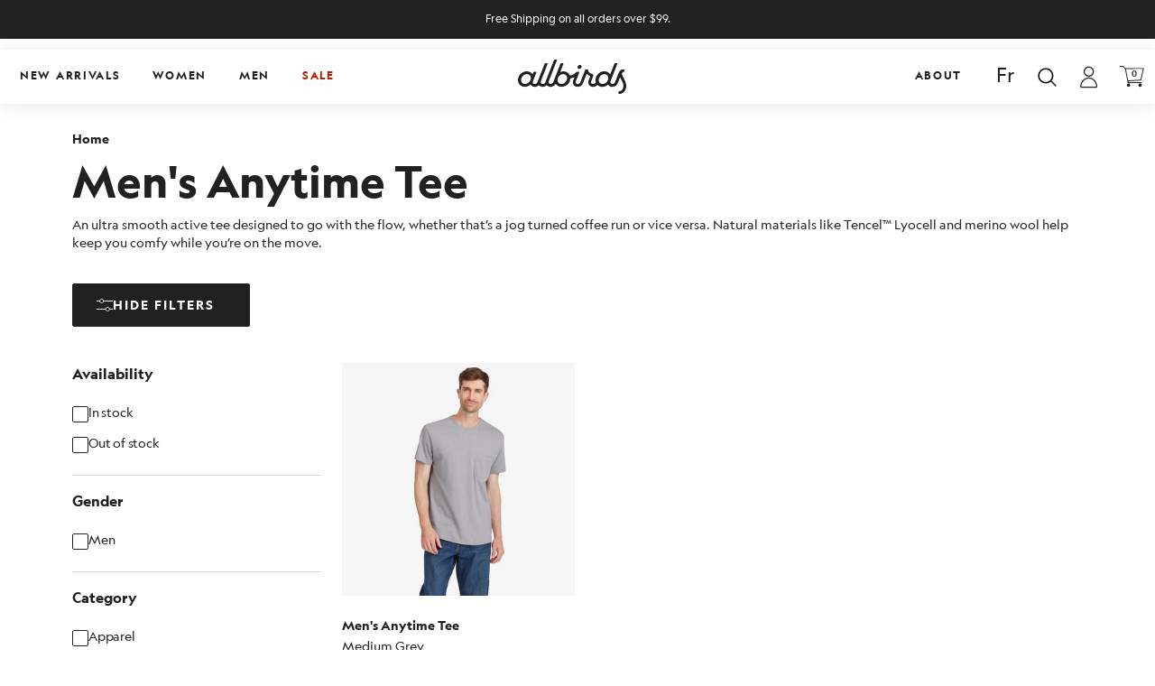

--- FILE ---
content_type: text/html; charset=utf-8
request_url: https://allbirds.ca/collections/mens-anytime-tee
body_size: 92663
content:
<!doctype html>
<html
  class="no-js"
  lang="en"
  x-data="{ scrollLockM: false, scrollLockD: false, filterLockM: false, navOpen: false }"
  :class="
    [
      scrollLockM ? 'scrollLockM' : '',
      scrollLockD ? 'scrollLockD' : '',
      filterLockM ? 'filterLockM' : '',
      navOpen ? 'navOpen' : ''
    ]
  "
>
  <head>
    <!-- ! Yoast SEO -->

    

    



<script type="text/javascript">const observer = new MutationObserver(e => { e.forEach(({ addedNodes: e }) => { e.forEach(e => { 1 === e.nodeType && "SCRIPT" === e.tagName && (e.innerHTML.includes("asyncLoad") && (e.innerHTML = e.innerHTML.replace("if(window.attachEvent)", "document.addEventListener('asyncLazyLoad',function(event){asyncLoad();});if(window.attachEvent)").replaceAll(", asyncLoad", ", function(){}")), e.innerHTML.includes("PreviewBarInjector") && (e.innerHTML = e.innerHTML.replace("DOMContentLoaded", "asyncLazyLoad")), (e.src.includes("assets/storefront/features")||e.src.includes("assets/shopify_pay")||e.src.includes("connect.facebook.net"))&&(e.setAttribute("data-src", e.src), e.removeAttribute("src")))})})});observer.observe(document.documentElement,{childList:!0,subtree:!0})</script> <script>eval(function(p,a,c,k,e,r){e=function(c){return(c<a?'':e(parseInt(c/a)))+((c=c%a)>35?String.fromCharCode(c+29):c.toString(36))};if(!''.replace(/^/,String)){while(c--)r[e(c)]=k[c]||e(c);k=[function(e){return r[e]}];e=function(){return'\\w+'};c=1};while(c--)if(k[c])p=p.replace(new RegExp('\\b'+e(c)+'\\b','g'),k[c]);return p}('l(r.O=="P y"){i j=[],s=[];u Q(a,b=R){S c;T(...d)=>{U(c),c=V(()=>a.W(X,d),b)}}2.m="Y"+(2.z||"")+"Z";2.A="10"+(2.z||"")+"11";12{i a=r[2.m],e=r[2.A];2.k=(e.B(\'y\')>-1&&a.B(\'13\')<0),2.m="!1",c=C}14(d){2.k=!1;i c=C;2.m="!1"}2.k=k;l(k)i v=D E(e=>{e.8(({F:e})=>{e.8(e=>{1===e.5&&"G"===e.6&&(e.4("n","o"),e.4("f-3",e.3),e.g("3")),1===e.5&&"H"===e.6&&++p>q&&e.4("n","o"),1===e.5&&"I"===e.6&&j.w&&j.8(t=>{e.7.h(t)&&(e.4("f-7",e.7),e.g("7"))}),1===e.5&&"J"===e.6&&(e.4("f-3",e.3),e.g("3"),e.15="16/17")})})}),p=0,q=K;18 i v=D E(e=>{e.8(({F:e})=>{e.8(e=>{1===e.5&&"G"===e.6&&(e.4("n","o"),e.4("f-3",e.3),e.g("3")),1===e.5&&"H"===e.6&&++p>q&&e.4("n","o"),1===e.5&&"I"===e.6&&j.w&&j.8(t=>{e.7.h(t)&&(e.4("f-7",e.7),e.g("7"))}),1===e.5&&"J"===e.6&&(s.w&&s.8(t=>{e.3.h(t)&&(e.4("f-3",e.3),e.g("3"))}),e.9.h("x")&&(e.9=e.9.L("l(2.M)","N.19(\'1a\',u(1b){x();});l(2.M)").1c(", x",", u(){}")),(e.9.h("1d")||e.9.h("1e"))&&(e.9=e.9.L("1f","1g")))})})}),p=0,q=K;v.1h(N.1i,{1j:!0,1k:!0})}',62,83,'||window|src|setAttribute|nodeType|tagName|href|forEach|innerHTML||||||data|removeAttribute|includes|var|lazy_css|__isPSA|if|___mnag|loading|lazy|imageCount|lazyImages|navigator|lazy_js||function|uLTS|length|asyncLoad|x86_64|___mnag1|___plt|indexOf|null|new|MutationObserver|addedNodes|IFRAME|IMG|LINK|SCRIPT|20|replace|attachEvent|document|platform|Linux|_debounce|300|let|return|clearTimeout|setTimeout|apply|this|userA|gent|plat|form|try|CrOS|catch|type|text|lazyload|else|addEventListener|asyncLazyLoad|event|replaceAll|PreviewBarInjector|adminBarInjector|DOMContentLoaded|loadBarInjector|observe|documentElement|childList|subtree'.split('|'),0,{}))</script>


    <title>
      Men&#39;s Anytime Tee
 &ndash; Allbirds Canada</title>
<script>
  window.dataLayer = window.dataLayer || [];
  function gtag() { dataLayer.push(arguments); }

  // Set default consent before GTM initializes
  gtag('consent', 'default', {
    functionality_storage: 'granted',
    personalization_storage: 'granted',
    security_storage: 'granted',
    ad_storage: 'denied',
    analytics_storage: 'denied',
    ad_user_data:'denied',
    ad_personalization: 'denied'
  });
</script>
    <script>
  document.addEventListener('DOMContentLoaded', function() {
    if (Shopify && Shopify.customerPrivacy) {
      Shopify.customerPrivacy.onConsentChanged(function(consent) {
        gtag('consent', 'update', {
          ad_storage: consent.marketing ? 'granted' : 'denied',
          analytics_storage: consent.analytics ? 'granted' : 'denied',
          ad_user_data: consent.marketing ? 'granted' : 'denied',
          ad_personalization: consent.marketing ? 'granted' : 'denied'
          functionality_storage: 'granted', // assuming necessary for basic site features
          personalization_storage: 'granted',
          security_storage: 'granted' // usually always granted for fraud prevention
        });
      });
    }
  });
</script>


    <meta name="facebook-domain-verification" content="zvjclttiopuutv1es6o0yq50bzelqc">

    <!-- Google Tag Manager -->
    <script>
      (function(w,d,s,l,i){w[l]=w[l]||[];w[l].push({'gtm.start':
      new Date().getTime(),event:'gtm.js'});var f=d.getElementsByTagName(s)[0],
      j=d.createElement(s),dl=l!='dataLayer'?'&l='+l:'';j.async=true;j.dataset.src=
      'https://www.googletagmanager.com/gtm.js?id='+i+dl;f.parentNode.insertBefore(j,f);
      })(window,document,'script','dataLayer','GTM-P3F8NJZB');
    </script>
    <!-- End Google Tag Manager -->

    <link rel="alternate" href="https://www.allbirds.com" hreflang="x-default" />    
<link rel="alternate" href="https://www.allbirds.com" hreflang="en-US" />
<link rel="alternate" href="https://www.allbirds.com" hreflang="en" />


    <meta charset="utf-8">
    <meta http-equiv="X-UA-Compatible" content="IE=edge">
    <meta name="viewport" content="width=device-width, initial-scale=1">
    <meta name="theme-color" content="#212121">
    <meta name="view-transition" content="same-origin"><link rel="icon" type="image/png" href="//allbirds.ca/cdn/shop/files/download_32x32.png?v=1695204468"><link rel="canonical" href="https://allbirds.ca/collections/mens-anytime-tee">

    <link rel="preconnect" href="https://cdn.shopify.com" crossorigin>

    <link rel="preload" href="//allbirds.ca/cdn/shop/t/116/assets/main.css?v=106599847184372156511765472632" as="style">
    <link rel="preload" href="//allbirds.ca/cdn/shop/t/116/assets/main.js?v=84817543762096049661765472633" as="script"><link rel="icon" type="image/png" href="//allbirds.ca/cdn/shop/files/download.png?crop=center&height=32&v=1695204468&width=32"><link rel="preconnect" href="https://fonts.shopifycdn.com" crossorigin>


    





<style data-shopify>
  @font-face {
    font-family: "Geograph";
    font-weight: 300;
    font-style: normal;
    font-display: swap;

    src:
        url("//allbirds.ca/cdn/shop/t/116/assets/Geograph-Light.woff2?v=176308783136696537481765472629") format("woff2"),
        url("//allbirds.ca/cdn/shop/t/116/assets/Geograph-Light.ttf?v=154980675018729818321765472629") format("ttf"),
        url("//allbirds.ca/cdn/shop/t/116/assets/Geograph-Light.otf?v=69304722315336104911765472629") format("otf");
  }
  @font-face {
    font-family: "Geograph";
    font-weight: 400;
    font-style: normal;
    font-display: swap;

    src:
          url("//allbirds.ca/cdn/shop/t/116/assets/Geograph-Regular.woff2?v=95085719468590092401765472631") format("woff2"),
          url("//allbirds.ca/cdn/shop/t/116/assets/Geograph-Regular.ttf?v=137968462371403563311765472630") format("ttf"),
          url("//allbirds.ca/cdn/shop/t/116/assets/Geograph-Regular.otf?v=95798626806060040741765472630") format("otf");
  }
  @font-face {
    font-family: "Geograph";
    font-weight: 400;
    font-style: italic;
    font-display: swap;

    src:
          url("//allbirds.ca/cdn/shop/t/116/assets/Geograph-RegularItalic.woff2?v=142892828091905484051765472632") format("woff2"),
          url("//allbirds.ca/cdn/shop/t/116/assets/Geograph-RegularItalic.ttf?v=176195089378112237001765472631") format("ttf"),
          url("//allbirds.ca/cdn/shop/t/116/assets/Geograph-RegularItalic.otf?v=25210422347906030311765472631") format("otf");
  }
  @font-face {
    font-family: "Geograph";
    font-weight: 700;
    font-style: normal;
    font-display: swap;
    src:
          url("//allbirds.ca/cdn/shop/t/116/assets/geograph-bold.woff2?v=6646522076962969161765472627") format("woff2"),
          url("//allbirds.ca/cdn/shop/t/116/assets/Geograph-Bold.ttf?v=84120750295217030681765472627") format("ttf"),
          url("//allbirds.ca/cdn/shop/t/116/assets/Geograph-Bold.otf?v=25879804684324978621765472626") format("otf");
  }
  @font-face {
    font-family: "Geograph";
    font-weight: 900;
    font-style: normal;
    font-display: swap;
    src:
          url("//allbirds.ca/cdn/shop/t/116/assets/geograph-black.woff2?v=21614934218198852061765472625") format("woff2"),
          url("//allbirds.ca/cdn/shop/t/116/assets/Geograph-Black.ttf?v=169251027504297785151765472625") format("ttf"),
          url("//allbirds.ca/cdn/shop/t/116/assets/Geograph-Black.otf?v=112122042980393393531765472624") format("otf");
  }
  @font-face {
    font-family: "Geograph";
    font-weight: 300;
    font-style: italic;
    font-display: swap;
    src: url("//allbirds.ca/cdn/shop/t/116/assets/geograph-light-italic.woff2?v=111909114673599069861765472628") format("otf");
  }
  @font-face {
    font-family: "Geograph";
    font-weight: 700;
    font-style: italic;
    font-display: swap;
    src:
          url("//allbirds.ca/cdn/shop/t/116/assets/geograph-bold-italic.woff2?v=162447339710442441551765472626") format("woff2"),
          url("//allbirds.ca/cdn/shop/t/116/assets/Geograph-BoldItalic.ttf?v=99290263883594052131765472628") format("ttf"),
          url("//allbirds.ca/cdn/shop/t/116/assets/Geograph-BoldItalic.otf?v=137196755999225848671765472627") format("otf");
  }
  @font-face {
    font-family: "Geograph";
    font-weight: 900;
    font-style: italic;
    font-display: swap;
    src:
          url("//allbirds.ca/cdn/shop/t/116/assets/geograph-black-italic.woff2?v=148792617530911367581765472624") format("woff2"),
          url("//allbirds.ca/cdn/shop/t/116/assets/Geograph-BlackItalic.ttf?v=57440041126725646951765472626") format("ttf"),
          url("//allbirds.ca/cdn/shop/t/116/assets/Geograph-BlackItalic.otf?v=161791366386073965701765472625") format("otf");
  }


  @font-face {
    font-family: "Noto Sans KR";
    font-weight: 100;
    font-style: normal;
    font-display: swap;
    src:
          url("//allbirds.ca/cdn/shop/t/116/assets/NotoSansKR-Thin.woff2?v=99800532223615601941765472641") format("woff2"),
          url("//allbirds.ca/cdn/shop/t/116/assets/NotoSansKR-Thin.woff?v=41537864238820637101765472640") format("woff"),
          url("//allbirds.ca/cdn/shop/t/116/assets/NotoSansKR-Thin.otf?v=138739283560451820551765472640") format("otf");
  }
  @font-face {
    font-family: "Noto Sans KR";
    font-weight: 300;
    font-style: normal;
    font-display: swap;
    src:
          url("//allbirds.ca/cdn/shop/t/116/assets/NotoSansKR-Light.woff2?v=5859186710324320601765472637") format("woff2"),
          url("//allbirds.ca/cdn/shop/t/116/assets/NotoSansKR-Light.woff?v=155862222070051636111765472636") format("woff"),
          url("//allbirds.ca/cdn/shop/t/116/assets/NotoSansKR-Light.otf?v=82350570525541233911765472636") format("otf");
  }
  @font-face {
    font-family: "Noto Sans KR";
    font-weight: 400;
    font-style: normal;
    font-display: swap;
    src:
          url("//allbirds.ca/cdn/shop/t/116/assets/NotoSansKR-Regular.woff2?v=169677956394880772881765472639") format("woff2"),
          url("//allbirds.ca/cdn/shop/t/116/assets/NotoSansKR-Regular.woff?v=187630841509078891765472639") format("woff"),
          url("//allbirds.ca/cdn/shop/t/116/assets/NotoSansKR-Regular.otf?v=26452893562964428801765472638") format("otf");
  }
  @font-face {
    font-family: "Noto Sans KR";
    font-weight: 500;
    font-style: normal;
    font-display: swap;
    src:
          url("//allbirds.ca/cdn/shop/t/116/assets/NotoSansKR-Medium.woff2?v=74134128313418701081765472638") format("woff2"),
          url("//allbirds.ca/cdn/shop/t/116/assets/NotoSansKR-Medium.woff?v=75831726843269939411765472638") format("woff"),
          url("//allbirds.ca/cdn/shop/t/116/assets/NotoSansKR-Medium.otf?v=142692574204911034271765472637") format("otf");
  }
  @font-face {
    font-family: "Noto Sans KR";
    font-weight: 700;
    font-style: normal;
    font-display: swap;
    src:
          url("//allbirds.ca/cdn/shop/t/116/assets/NotoSansKR-Bold.woff2?v=103523512879913497071765472635") format("woff2"),
          url("//allbirds.ca/cdn/shop/t/116/assets/NotoSansKR-Bold.woff?v=90262031333185270111765472635") format("woff"),
          url("//allbirds.ca/cdn/shop/t/116/assets/NotoSansKR-Bold.otf?v=53127969375043138201765472635") format("otf");
  }
  @font-face {
    font-family: "Noto Sans KR";
    font-weight: 900;
    font-style: normal;
    font-display: swap;
    src:
          url("//allbirds.ca/cdn/shop/t/116/assets/NotoSansKR-Black.woff2?v=165631712188810643771765472634") format("woff2"),
          url("//allbirds.ca/cdn/shop/t/116/assets/NotoSansKR-Black.woff?v=142241833845946393571765472634") format("woff"),
          url("//allbirds.ca/cdn/shop/t/116/assets/NotoSansKR-Black.otf?v=112851089415073213191765472633") format("otf");
  }

  

  
    :root,
    .color-background-1 {
      --color-background: 255,255,255;
      --color-foreground: 224,218,207;
      --color-text: 33,33,33;
      --color-primary: 252,192,6;
      --color-secondary: 33,33,33;
      --color-grey: 211,212,213;

      --color-button: 33,33,33;
      --color-button-hover: 255,255,255;

      --color-button-label: 255,255,255;
      --color-button-label-hover: 33,33,33;
    }

    @media (min-width: 990px) {
      .lg\:color-background-1 {
        --color-background: 255,255,255;
        --color-foreground: 224,218,207;
        --color-text: 33,33,33;
        --color-primary: 252,192,6;
        --color-secondary: 33,33,33;
        --color-grey: 211,212,213;

        --color-button: 33,33,33;
        --color-button-hover: 255,255,255;

        --color-button-label: 255,255,255;
        --color-button-label-hover: 33,33,33;
      }
    }
  
    
    .color-background-2 {
      --color-background: 33,33,33;
      --color-foreground: 224,218,207;
      --color-text: 255,255,255;
      --color-primary: 252,192,6;
      --color-secondary: 33,33,33;
      --color-grey: 211,212,213;

      --color-button: 255,255,255;
      --color-button-hover: 33,33,33;

      --color-button-label: 33,33,33;
      --color-button-label-hover: 255,255,255;
    }

    @media (min-width: 990px) {
      .lg\:color-background-2 {
        --color-background: 33,33,33;
        --color-foreground: 224,218,207;
        --color-text: 255,255,255;
        --color-primary: 252,192,6;
        --color-secondary: 33,33,33;
        --color-grey: 211,212,213;

        --color-button: 255,255,255;
        --color-button-hover: 33,33,33;

        --color-button-label: 33,33,33;
        --color-button-label-hover: 255,255,255;
      }
    }
  
    
    .color-inverse {
      --color-background: 245,245,245;
      --color-foreground: 224,218,207;
      --color-text: 33,33,33;
      --color-primary: 252,192,6;
      --color-secondary: 20,13,7;
      --color-grey: 211,212,213;

      --color-button: 33,33,33;
      --color-button-hover: 255,255,255;

      --color-button-label: 255,255,255;
      --color-button-label-hover: 33,33,33;
    }

    @media (min-width: 990px) {
      .lg\:color-inverse {
        --color-background: 245,245,245;
        --color-foreground: 224,218,207;
        --color-text: 33,33,33;
        --color-primary: 252,192,6;
        --color-secondary: 20,13,7;
        --color-grey: 211,212,213;

        --color-button: 33,33,33;
        --color-button-hover: 255,255,255;

        --color-button-label: 255,255,255;
        --color-button-label-hover: 33,33,33;
      }
    }
  
    
    .color-accent-1 {
      --color-background: 255,255,255;
      --color-foreground: 224,218,207;
      --color-text: 33,33,33;
      --color-primary: 252,192,6;
      --color-secondary: 33,33,33;
      --color-grey: 211,212,213;

      --color-button: 33,33,33;
      --color-button-hover: 255,255,255;

      --color-button-label: 255,255,255;
      --color-button-label-hover: 33,33,33;
    }

    @media (min-width: 990px) {
      .lg\:color-accent-1 {
        --color-background: 255,255,255;
        --color-foreground: 224,218,207;
        --color-text: 33,33,33;
        --color-primary: 252,192,6;
        --color-secondary: 33,33,33;
        --color-grey: 211,212,213;

        --color-button: 33,33,33;
        --color-button-hover: 255,255,255;

        --color-button-label: 255,255,255;
        --color-button-label-hover: 33,33,33;
      }
    }
  
    
    .color-accent-2 {
      --color-background: 255,255,255;
      --color-foreground: 224,218,207;
      --color-text: 0,0,0;
      --color-primary: 33,33,33;
      --color-secondary: 33,33,33;
      --color-grey: 211,212,213;

      --color-button: 33,33,33;
      --color-button-hover: 255,255,255;

      --color-button-label: 255,255,255;
      --color-button-label-hover: 33,33,33;
    }

    @media (min-width: 990px) {
      .lg\:color-accent-2 {
        --color-background: 255,255,255;
        --color-foreground: 224,218,207;
        --color-text: 0,0,0;
        --color-primary: 33,33,33;
        --color-secondary: 33,33,33;
        --color-grey: 211,212,213;

        --color-button: 33,33,33;
        --color-button-hover: 255,255,255;

        --color-button-label: 255,255,255;
        --color-button-label-hover: 33,33,33;
      }
    }
  
    
    .color-scheme-0ebfa0e9-f333-4dd8-9f0c-baeb1df0a2b0 {
      --color-background: 0,0,0;
      --color-foreground: 224,218,207;
      --color-text: 255,255,255;
      --color-primary: 252,192,6;
      --color-secondary: 33,33,33;
      --color-grey: 211,212,213;

      --color-button: 255,255,255;
      --color-button-hover: 33,33,33;

      --color-button-label: 33,33,33;
      --color-button-label-hover: 255,255,255;
    }

    @media (min-width: 990px) {
      .lg\:color-scheme-0ebfa0e9-f333-4dd8-9f0c-baeb1df0a2b0 {
        --color-background: 0,0,0;
        --color-foreground: 224,218,207;
        --color-text: 255,255,255;
        --color-primary: 252,192,6;
        --color-secondary: 33,33,33;
        --color-grey: 211,212,213;

        --color-button: 255,255,255;
        --color-button-hover: 33,33,33;

        --color-button-label: 33,33,33;
        --color-button-label-hover: 255,255,255;
      }
    }
  
    
    .color-scheme-d4f5426e-ee43-4435-99d7-0114f0107e11 {
      --color-background: 51,70,42;
      --color-foreground: 224,218,207;
      --color-text: 255,255,255;
      --color-primary: 24,224,152;
      --color-secondary: 33,33,33;
      --color-grey: 211,212,213;

      --color-button: 33,33,33;
      --color-button-hover: 255,255,255;

      --color-button-label: 255,255,255;
      --color-button-label-hover: 33,33,33;
    }

    @media (min-width: 990px) {
      .lg\:color-scheme-d4f5426e-ee43-4435-99d7-0114f0107e11 {
        --color-background: 51,70,42;
        --color-foreground: 224,218,207;
        --color-text: 255,255,255;
        --color-primary: 24,224,152;
        --color-secondary: 33,33,33;
        --color-grey: 211,212,213;

        --color-button: 33,33,33;
        --color-button-hover: 255,255,255;

        --color-button-label: 255,255,255;
        --color-button-label-hover: 33,33,33;
      }
    }
  
    
    .color-scheme-c29df996-4704-48f4-91e3-259ec58a0325 {
      --color-background: 255,255,255;
      --color-foreground: 224,218,207;
      --color-text: 33,33,33;
      --color-primary: 252,192,6;
      --color-secondary: 33,33,33;
      --color-grey: 211,212,213;

      --color-button: 33,33,33;
      --color-button-hover: 255,255,255;

      --color-button-label: 255,255,255;
      --color-button-label-hover: 33,33,33;
    }

    @media (min-width: 990px) {
      .lg\:color-scheme-c29df996-4704-48f4-91e3-259ec58a0325 {
        --color-background: 255,255,255;
        --color-foreground: 224,218,207;
        --color-text: 33,33,33;
        --color-primary: 252,192,6;
        --color-secondary: 33,33,33;
        --color-grey: 211,212,213;

        --color-button: 33,33,33;
        --color-button-hover: 255,255,255;

        --color-button-label: 255,255,255;
        --color-button-label-hover: 33,33,33;
      }
    }
  
    
    .color-scheme-3231439b-756e-4421-b6e3-ea6632cf7c72 {
      --color-background: 255,255,255;
      --color-foreground: 224,218,207;
      --color-text: 33,33,33;
      --color-primary: 252,192,6;
      --color-secondary: 33,33,33;
      --color-grey: 211,212,213;

      --color-button: 33,33,33;
      --color-button-hover: 255,255,255;

      --color-button-label: 255,255,255;
      --color-button-label-hover: 33,33,33;
    }

    @media (min-width: 990px) {
      .lg\:color-scheme-3231439b-756e-4421-b6e3-ea6632cf7c72 {
        --color-background: 255,255,255;
        --color-foreground: 224,218,207;
        --color-text: 33,33,33;
        --color-primary: 252,192,6;
        --color-secondary: 33,33,33;
        --color-grey: 211,212,213;

        --color-button: 33,33,33;
        --color-button-hover: 255,255,255;

        --color-button-label: 255,255,255;
        --color-button-label-hover: 33,33,33;
      }
    }
  

  body, .color-background-1, .color-background-2, .color-inverse, .color-accent-1, .color-accent-2, .color-scheme-0ebfa0e9-f333-4dd8-9f0c-baeb1df0a2b0, .color-scheme-d4f5426e-ee43-4435-99d7-0114f0107e11, .color-scheme-c29df996-4704-48f4-91e3-259ec58a0325, .color-scheme-3231439b-756e-4421-b6e3-ea6632cf7c72 {
    color: rgb(var(--color-text));
    background-color: rgb(var(--color-background));
  }

  :root {
    
    --font-body-family: 'Noto Sans KR', "Geograph";
    
    --font-body-style: normal;
    
    --font-body-weight: 400;
    
    --font-body-weight-bold: 700;

    
    --font-heading-family: 'Noto Sans KR', "Geograph";
    
    --font-heading-style: normal;
    
    --font-heading-weight: 400;
    
    --font-heading-weight-bold: 700;

    --font-body-scale: 1.0;
    --font-heading-scale: 1.0;

    --color-utility-error: 221, 29, 29;
    --color-utility-success: 24, 224, 152;
    --color-utility-warning: 251, 143, 43;
    --color-utility-default: 191, 191, 191;

    --page-width: 90rem;
    --page-width-margin: 0rem;

    --spacing-sections-desktop: 0px;
    --spacing-sections-mobile: 0px;

    --grid-desktop-vertical-spacing: 40px;
    --grid-desktop-horizontal-spacing: 24px;
    --grid-mobile-vertical-spacing: 20px;
    --grid-mobile-horizontal-spacing: 12px;

    --utility-opacity-overlay: rgba(26, 26, 26, 0.20);
    --header-height: 0px;
    
    --cart-content: '0';
    
  }

  *,
  *::before,
  *::after {
    box-sizing: inherit;
  }

  html {
    box-sizing: border-box;
    
    font-size: calc(var(--font-body-scale) * 100%);
    height: 100%;
  }

  body {
    display: grid;
    grid-template-rows: auto auto 1fr auto;
    
    grid-template-columns: 100%;
    min-height: 100%;
    margin: 0;
    
    font-size: 1rem;
    
    line-height: calc(1 + 0.8 / var(--font-body-scale));
    font-family: var(--font-body-family);
    font-style: var(--font-body-style);
    font-weight: var(--font-body-weight);
  }

  
</style>

    <link href="//allbirds.ca/cdn/shop/t/116/assets/main.css?v=106599847184372156511765472632" rel="stylesheet" type="text/css" media="all" />

    
    
 









 
<script>window.performance && window.performance.mark && window.performance.mark('shopify.content_for_header.start');</script><meta name="google-site-verification" content="orlh_3itfrfQ-auXxDX8IpdMe3DeVU9L3flQOdjqBdA">
<meta name="facebook-domain-verification" content="4l4qpg8gfjmtg9b86d0bif9odqrcri">
<meta id="shopify-digital-wallet" name="shopify-digital-wallet" content="/80659677504/digital_wallets/dialog">
<meta name="shopify-checkout-api-token" content="d2f2f355768cb6bf4c42754c12261602">
<meta id="in-context-paypal-metadata" data-shop-id="80659677504" data-venmo-supported="false" data-environment="production" data-locale="en_US" data-paypal-v4="true" data-currency="CAD">
<link rel="alternate" type="application/atom+xml" title="Feed" href="/collections/mens-anytime-tee.atom" />
<link rel="alternate" hreflang="x-default" href="https://allbirds.ca/collections/mens-anytime-tee">
<link rel="alternate" hreflang="en-CA" href="https://allbirds.ca/collections/mens-anytime-tee">
<link rel="alternate" hreflang="fr-CA" href="https://allbirds.ca/fr/collections/mens-anytime-tee">
<link rel="alternate" type="application/json+oembed" href="https://allbirds.ca/collections/mens-anytime-tee.oembed">
<script async="async" data-src="/checkouts/internal/preloads.js?locale=en-CA"></script>
<link rel="preconnect" href="https://shop.app" crossorigin="anonymous">
<script async="async" data-src="https://shop.app/checkouts/internal/preloads.js?locale=en-CA&shop_id=80659677504" crossorigin="anonymous"></script>
<script id="apple-pay-shop-capabilities" type="application/json">{"shopId":80659677504,"countryCode":"CA","currencyCode":"CAD","merchantCapabilities":["supports3DS"],"merchantId":"gid:\/\/shopify\/Shop\/80659677504","merchantName":"Allbirds Canada","requiredBillingContactFields":["postalAddress","email","phone"],"requiredShippingContactFields":["postalAddress","email","phone"],"shippingType":"shipping","supportedNetworks":["visa","masterCard","amex","discover","interac","jcb"],"total":{"type":"pending","label":"Allbirds Canada","amount":"1.00"},"shopifyPaymentsEnabled":true,"supportsSubscriptions":true}</script>
<script id="shopify-features" type="application/json">{"accessToken":"d2f2f355768cb6bf4c42754c12261602","betas":["rich-media-storefront-analytics"],"domain":"allbirds.ca","predictiveSearch":true,"shopId":80659677504,"locale":"en"}</script>
<script>var Shopify = Shopify || {};
Shopify.shop = "allbirds-canada.myshopify.com";
Shopify.locale = "en";
Shopify.currency = {"active":"CAD","rate":"1.0"};
Shopify.country = "CA";
Shopify.theme = {"name":"Allbirds Canada | 01.09.2026","id":182481256768,"schema_name":"Supertheme","schema_version":"1.0.0","theme_store_id":null,"role":"main"};
Shopify.theme.handle = "null";
Shopify.theme.style = {"id":null,"handle":null};
Shopify.cdnHost = "allbirds.ca/cdn";
Shopify.routes = Shopify.routes || {};
Shopify.routes.root = "/";</script>
<script type="module">!function(o){(o.Shopify=o.Shopify||{}).modules=!0}(window);</script>
<script>!function(o){function n(){var o=[];function n(){o.push(Array.prototype.slice.apply(arguments))}return n.q=o,n}var t=o.Shopify=o.Shopify||{};t.loadFeatures=n(),t.autoloadFeatures=n()}(window);</script>
<script>
  window.ShopifyPay = window.ShopifyPay || {};
  window.ShopifyPay.apiHost = "shop.app\/pay";
  window.ShopifyPay.redirectState = null;
</script>
<script id="shop-js-analytics" type="application/json">{"pageType":"collection"}</script>
<script defer="defer" async type="module" data-src="//allbirds.ca/cdn/shopifycloud/shop-js/modules/v2/client.init-shop-cart-sync_C5BV16lS.en.esm.js"></script>
<script defer="defer" async type="module" data-src="//allbirds.ca/cdn/shopifycloud/shop-js/modules/v2/chunk.common_CygWptCX.esm.js"></script>
<script type="module">
  await import("//allbirds.ca/cdn/shopifycloud/shop-js/modules/v2/client.init-shop-cart-sync_C5BV16lS.en.esm.js");
await import("//allbirds.ca/cdn/shopifycloud/shop-js/modules/v2/chunk.common_CygWptCX.esm.js");

  window.Shopify.SignInWithShop?.initShopCartSync?.({"fedCMEnabled":true,"windoidEnabled":true});

</script>
<script>
  window.Shopify = window.Shopify || {};
  if (!window.Shopify.featureAssets) window.Shopify.featureAssets = {};
  window.Shopify.featureAssets['shop-js'] = {"shop-cart-sync":["modules/v2/client.shop-cart-sync_ZFArdW7E.en.esm.js","modules/v2/chunk.common_CygWptCX.esm.js"],"init-fed-cm":["modules/v2/client.init-fed-cm_CmiC4vf6.en.esm.js","modules/v2/chunk.common_CygWptCX.esm.js"],"shop-button":["modules/v2/client.shop-button_tlx5R9nI.en.esm.js","modules/v2/chunk.common_CygWptCX.esm.js"],"shop-cash-offers":["modules/v2/client.shop-cash-offers_DOA2yAJr.en.esm.js","modules/v2/chunk.common_CygWptCX.esm.js","modules/v2/chunk.modal_D71HUcav.esm.js"],"init-windoid":["modules/v2/client.init-windoid_sURxWdc1.en.esm.js","modules/v2/chunk.common_CygWptCX.esm.js"],"shop-toast-manager":["modules/v2/client.shop-toast-manager_ClPi3nE9.en.esm.js","modules/v2/chunk.common_CygWptCX.esm.js"],"init-shop-email-lookup-coordinator":["modules/v2/client.init-shop-email-lookup-coordinator_B8hsDcYM.en.esm.js","modules/v2/chunk.common_CygWptCX.esm.js"],"init-shop-cart-sync":["modules/v2/client.init-shop-cart-sync_C5BV16lS.en.esm.js","modules/v2/chunk.common_CygWptCX.esm.js"],"avatar":["modules/v2/client.avatar_BTnouDA3.en.esm.js"],"pay-button":["modules/v2/client.pay-button_FdsNuTd3.en.esm.js","modules/v2/chunk.common_CygWptCX.esm.js"],"init-customer-accounts":["modules/v2/client.init-customer-accounts_DxDtT_ad.en.esm.js","modules/v2/client.shop-login-button_C5VAVYt1.en.esm.js","modules/v2/chunk.common_CygWptCX.esm.js","modules/v2/chunk.modal_D71HUcav.esm.js"],"init-shop-for-new-customer-accounts":["modules/v2/client.init-shop-for-new-customer-accounts_ChsxoAhi.en.esm.js","modules/v2/client.shop-login-button_C5VAVYt1.en.esm.js","modules/v2/chunk.common_CygWptCX.esm.js","modules/v2/chunk.modal_D71HUcav.esm.js"],"shop-login-button":["modules/v2/client.shop-login-button_C5VAVYt1.en.esm.js","modules/v2/chunk.common_CygWptCX.esm.js","modules/v2/chunk.modal_D71HUcav.esm.js"],"init-customer-accounts-sign-up":["modules/v2/client.init-customer-accounts-sign-up_CPSyQ0Tj.en.esm.js","modules/v2/client.shop-login-button_C5VAVYt1.en.esm.js","modules/v2/chunk.common_CygWptCX.esm.js","modules/v2/chunk.modal_D71HUcav.esm.js"],"shop-follow-button":["modules/v2/client.shop-follow-button_Cva4Ekp9.en.esm.js","modules/v2/chunk.common_CygWptCX.esm.js","modules/v2/chunk.modal_D71HUcav.esm.js"],"checkout-modal":["modules/v2/client.checkout-modal_BPM8l0SH.en.esm.js","modules/v2/chunk.common_CygWptCX.esm.js","modules/v2/chunk.modal_D71HUcav.esm.js"],"lead-capture":["modules/v2/client.lead-capture_Bi8yE_yS.en.esm.js","modules/v2/chunk.common_CygWptCX.esm.js","modules/v2/chunk.modal_D71HUcav.esm.js"],"shop-login":["modules/v2/client.shop-login_D6lNrXab.en.esm.js","modules/v2/chunk.common_CygWptCX.esm.js","modules/v2/chunk.modal_D71HUcav.esm.js"],"payment-terms":["modules/v2/client.payment-terms_CZxnsJam.en.esm.js","modules/v2/chunk.common_CygWptCX.esm.js","modules/v2/chunk.modal_D71HUcav.esm.js"]};
</script>
<script>(function() {
  var isLoaded = false;
  function asyncLoad() {
    if (isLoaded) return;
    isLoaded = true;
    var urls = ["https:\/\/shopify-extension.getredo.com\/main.js?widget_id=yhmpcwmb2sic274\u0026shop=allbirds-canada.myshopify.com"];
    for (var i = 0; i < urls.length; i++) {
      var s = document.createElement('script');
      s.type = 'text/javascript';
      s.async = true;
      s.src = urls[i];
      var x = document.getElementsByTagName('script')[0];
      x.parentNode.insertBefore(s, x);
    }
  };
  document.addEventListener('StartAsyncLoading',function(event){asyncLoad();});if(window.attachEvent) {
    window.attachEvent('onload', function(){});
  } else {
    window.addEventListener('load', function(){}, false);
  }
})();</script>
<script id="__st">var __st={"a":80659677504,"offset":-18000,"reqid":"38cbaddd-3056-4319-96b4-8622c1357651-1768670035","pageurl":"allbirds.ca\/collections\/mens-anytime-tee","u":"d58495ffef36","p":"collection","rtyp":"collection","rid":460976849216};</script>
<script>window.ShopifyPaypalV4VisibilityTracking = true;</script>
<script id="captcha-bootstrap">!function(){'use strict';const t='contact',e='account',n='new_comment',o=[[t,t],['blogs',n],['comments',n],[t,'customer']],c=[[e,'customer_login'],[e,'guest_login'],[e,'recover_customer_password'],[e,'create_customer']],r=t=>t.map((([t,e])=>`form[action*='/${t}']:not([data-nocaptcha='true']) input[name='form_type'][value='${e}']`)).join(','),a=t=>()=>t?[...document.querySelectorAll(t)].map((t=>t.form)):[];function s(){const t=[...o],e=r(t);return a(e)}const i='password',u='form_key',d=['recaptcha-v3-token','g-recaptcha-response','h-captcha-response',i],f=()=>{try{return window.sessionStorage}catch{return}},m='__shopify_v',_=t=>t.elements[u];function p(t,e,n=!1){try{const o=window.sessionStorage,c=JSON.parse(o.getItem(e)),{data:r}=function(t){const{data:e,action:n}=t;return t[m]||n?{data:e,action:n}:{data:t,action:n}}(c);for(const[e,n]of Object.entries(r))t.elements[e]&&(t.elements[e].value=n);n&&o.removeItem(e)}catch(o){console.error('form repopulation failed',{error:o})}}const l='form_type',E='cptcha';function T(t){t.dataset[E]=!0}const w=window,h=w.document,L='Shopify',v='ce_forms',y='captcha';let A=!1;((t,e)=>{const n=(g='f06e6c50-85a8-45c8-87d0-21a2b65856fe',I='https://cdn.shopify.com/shopifycloud/storefront-forms-hcaptcha/ce_storefront_forms_captcha_hcaptcha.v1.5.2.iife.js',D={infoText:'Protected by hCaptcha',privacyText:'Privacy',termsText:'Terms'},(t,e,n)=>{const o=w[L][v],c=o.bindForm;if(c)return c(t,g,e,D).then(n);var r;o.q.push([[t,g,e,D],n]),r=I,A||(h.body.append(Object.assign(h.createElement('script'),{id:'captcha-provider',async:!0,src:r})),A=!0)});var g,I,D;w[L]=w[L]||{},w[L][v]=w[L][v]||{},w[L][v].q=[],w[L][y]=w[L][y]||{},w[L][y].protect=function(t,e){n(t,void 0,e),T(t)},Object.freeze(w[L][y]),function(t,e,n,w,h,L){const[v,y,A,g]=function(t,e,n){const i=e?o:[],u=t?c:[],d=[...i,...u],f=r(d),m=r(i),_=r(d.filter((([t,e])=>n.includes(e))));return[a(f),a(m),a(_),s()]}(w,h,L),I=t=>{const e=t.target;return e instanceof HTMLFormElement?e:e&&e.form},D=t=>v().includes(t);t.addEventListener('submit',(t=>{const e=I(t);if(!e)return;const n=D(e)&&!e.dataset.hcaptchaBound&&!e.dataset.recaptchaBound,o=_(e),c=g().includes(e)&&(!o||!o.value);(n||c)&&t.preventDefault(),c&&!n&&(function(t){try{if(!f())return;!function(t){const e=f();if(!e)return;const n=_(t);if(!n)return;const o=n.value;o&&e.removeItem(o)}(t);const e=Array.from(Array(32),(()=>Math.random().toString(36)[2])).join('');!function(t,e){_(t)||t.append(Object.assign(document.createElement('input'),{type:'hidden',name:u})),t.elements[u].value=e}(t,e),function(t,e){const n=f();if(!n)return;const o=[...t.querySelectorAll(`input[type='${i}']`)].map((({name:t})=>t)),c=[...d,...o],r={};for(const[a,s]of new FormData(t).entries())c.includes(a)||(r[a]=s);n.setItem(e,JSON.stringify({[m]:1,action:t.action,data:r}))}(t,e)}catch(e){console.error('failed to persist form',e)}}(e),e.submit())}));const S=(t,e)=>{t&&!t.dataset[E]&&(n(t,e.some((e=>e===t))),T(t))};for(const o of['focusin','change'])t.addEventListener(o,(t=>{const e=I(t);D(e)&&S(e,y())}));const B=e.get('form_key'),M=e.get(l),P=B&&M;t.addEventListener('DOMContentLoaded',(()=>{const t=y();if(P)for(const e of t)e.elements[l].value===M&&p(e,B);[...new Set([...A(),...v().filter((t=>'true'===t.dataset.shopifyCaptcha))])].forEach((e=>S(e,t)))}))}(h,new URLSearchParams(w.location.search),n,t,e,['guest_login'])})(!0,!0)}();</script>
<script integrity="sha256-4kQ18oKyAcykRKYeNunJcIwy7WH5gtpwJnB7kiuLZ1E=" data-source-attribution="shopify.loadfeatures" defer="defer" data-src="//allbirds.ca/cdn/shopifycloud/storefront/assets/storefront/load_feature-a0a9edcb.js" crossorigin="anonymous"></script>
<script crossorigin="anonymous" defer="defer" data-src="//allbirds.ca/cdn/shopifycloud/storefront/assets/shopify_pay/storefront-65b4c6d7.js?v=20250812"></script>
<script data-source-attribution="shopify.dynamic_checkout.dynamic.init">var Shopify=Shopify||{};Shopify.PaymentButton=Shopify.PaymentButton||{isStorefrontPortableWallets:!0,init:function(){window.Shopify.PaymentButton.init=function(){};var t=document.createElement("script");t.data-src="https://allbirds.ca/cdn/shopifycloud/portable-wallets/latest/portable-wallets.en.js",t.type="module",document.head.appendChild(t)}};
</script>
<script data-source-attribution="shopify.dynamic_checkout.buyer_consent">
  function portableWalletsHideBuyerConsent(e){var t=document.getElementById("shopify-buyer-consent"),n=document.getElementById("shopify-subscription-policy-button");t&&n&&(t.classList.add("hidden"),t.setAttribute("aria-hidden","true"),n.removeEventListener("click",e))}function portableWalletsShowBuyerConsent(e){var t=document.getElementById("shopify-buyer-consent"),n=document.getElementById("shopify-subscription-policy-button");t&&n&&(t.classList.remove("hidden"),t.removeAttribute("aria-hidden"),n.addEventListener("click",e))}window.Shopify?.PaymentButton&&(window.Shopify.PaymentButton.hideBuyerConsent=portableWalletsHideBuyerConsent,window.Shopify.PaymentButton.showBuyerConsent=portableWalletsShowBuyerConsent);
</script>
<script data-source-attribution="shopify.dynamic_checkout.cart.bootstrap">document.addEventListener("DOMContentLoaded",(function(){function t(){return document.querySelector("shopify-accelerated-checkout-cart, shopify-accelerated-checkout")}if(t())Shopify.PaymentButton.init();else{new MutationObserver((function(e,n){t()&&(Shopify.PaymentButton.init(),n.disconnect())})).observe(document.body,{childList:!0,subtree:!0})}}));
</script>
<script id='scb4127' type='text/javascript' async='' data-src='https://allbirds.ca/cdn/shopifycloud/privacy-banner/storefront-banner.js'></script><link id="shopify-accelerated-checkout-styles" rel="stylesheet" media="screen" href="https://allbirds.ca/cdn/shopifycloud/portable-wallets/latest/accelerated-checkout-backwards-compat.css" crossorigin="anonymous">
<style id="shopify-accelerated-checkout-cart">
        #shopify-buyer-consent {
  margin-top: 1em;
  display: inline-block;
  width: 100%;
}

#shopify-buyer-consent.hidden {
  display: none;
}

#shopify-subscription-policy-button {
  background: none;
  border: none;
  padding: 0;
  text-decoration: underline;
  font-size: inherit;
  cursor: pointer;
}

#shopify-subscription-policy-button::before {
  box-shadow: none;
}

      </style>

<script>window.performance && window.performance.mark && window.performance.mark('shopify.content_for_header.end');</script>


    <script src="//allbirds.ca/cdn/shop/t/116/assets/main.js?v=84817543762096049661765472633" defer></script>
    <script src="//allbirds.ca/cdn/shop/t/116/assets/lazysizes.js?v=29051421097326043591765472632" defer></script>
    <script>
      document.documentElement.className = document.documentElement.className.replace('no-js', 'js')
      if (Shopify.designMode) {
        document.documentElement.classList.add('shopify-design-mode')
      }
    </script>

    <script>
      yotpoWidgetsContainer.initWidgets();
    </script>

    
<style data-shopify>.ss-slide-image .ss-si-img{width:100%;}
                    .csp_container .swiper:not(.swiper-initialized) .ss-slide-caption{display:none}
                    .csp_container .swiper:not(.swiper-initialized){line-height:0}
                    .ss-si-img.ss-si-mobile,.csp-slide-video-embed .csp-video-mobile{display:none}
                    .ss_playBtn{width: 50px;height: 50px;border-radius: 50%;padding: 5px;position: absolute;bottom: 15px;left: 15px; z-index: 99;cursor: pointer;background: #7B7E7E url([data-uri]) no-repeat 0px;}
                    .ss_playBtn.is-active{background:#7B7E7E url([data-uri]) no-repeat 0px;}
                    @media screen and (max-width: 767px) {
                        .ss-si-img.ss-si-mobile,.csp-slide-video-embed .csp-video-mobile{display:block}
                        .ss-si-img.ss-si-desktop, .csp-slide-video-embed .csp-video-desktop {display: none;}
                    }
                    .swiper .swiper-button-next:after,.swiper .swiper-button-prev:after{color:#000000}
                    .swiper .swiper-pagination-bullet{background-color:#ffffff;opacity: 1;}
                    .swiper .swiper-pagination-bullet.swiper-pagination-bullet-active{background-color:#000000}
                    .swiper .swiper-pagination-fraction{color:#000000}
                    .swiper .swiper-pagination-fraction .swiper-pagination-current{color:#000000}
                    .swiper .swiper-pagination-progressbar{background-color:#f1f1f1}
                    .swiper .swiper-pagination-progressbar .swiper-pagination-progressbar-fill{background-color:#000000}
                    .swiper .swiper-scrollbar{background-color:#f1f1f1}
                    .swiper .swiper-scrollbar .swiper-scrollbar-drag{background-color:#000000}</style>
  <!-- BEGIN app block: shopify://apps/sortd-merchandiser/blocks/app-embed/5176d6ef-993f-4869-ba24-87a0a6bedcf9 -->


<script>
window.cmPercents = {
  'product_card_view': 100,
  'product_view': 100,
  'collection_view': 100,
  'product_add': 100,
  'enabled': true,
  'product_card_selector': '[role="main"] a[href*="/products"], #main a[href*="/products"], main a[href*="/products"], #shopify-section-collection-template a[href*="/products"], .collection-matrix.product-list a[href*="/products"]',
  'cart_url': '/cart',
  'store': 'allbirds-canada.myshopify.com',
  'submit': '[type="submit"]',
  'root_locale': '/',
  'root': '/',
  'collection_url': '/collections/mens-anytime-tee',
  'collection_handle': 'mens-anytime-tee',
  'collection_id': 460976849216,
  'permissions': 123,
};

window.cmTesting = {
  'tests': '[]',
  'collection_route': '/collections',
  'variantA': '',
  'variantB': '',
  'collection_handle': 'mens-anytime-tee',
  'canonical_enabled': false
};

if(!(window.cmPercents.permissions != 123 && sessionStorage.getItem('themePermissions') != 'true')) {
  sessionStorage.setItem('cmTests', window.cmTesting.tests);
}
</script>



<script>
var cmInserted=function(){"use strict";var m=100,t=!1,u="animationName",d="",n="Webkit Moz O ms Khtml".split(" "),e="",i=document.createElement("div"),s={strictlyNew:!0,timeout:20,addImportant:!1};if(i.style.animationName&&(t=!0),!1===t)for(var o=0;o<n.length;o++)if(void 0!==i.style[n[o]+"AnimationName"]){e=n[o],u=e+"AnimationName",d="-"+e.toLowerCase()+"-",t=!0;break}function c(t){return s.strictlyNew&&!0===t.QinsQ}function r(t,n){function e(t){t.animationName!==o&&t[u]!==o||c(t.target)||n(t.target)}var i,o="insQ_"+m++,r=s.addImportant?" !important":"";(i=document.createElement("style")).innerHTML="@"+d+"keyframes "+o+" {  from {  outline: 1px solid transparent  } to {  outline: 0px solid transparent }  }\n"+t+" { animation-duration: 0.001s"+r+"; animation-name: "+o+r+"; "+d+"animation-duration: 0.001s"+r+"; "+d+"animation-name: "+o+r+";  } ",document.head.appendChild(i);var a=setTimeout(function(){document.addEventListener("animationstart",e,!1),document.addEventListener("MSAnimationStart",e,!1),document.addEventListener("webkitAnimationStart",e,!1)},s.timeout);return{destroy:function(){clearTimeout(a),i&&(document.head.removeChild(i),i=null),document.removeEventListener("animationstart",e),document.removeEventListener("MSAnimationStart",e),document.removeEventListener("webkitAnimationStart",e)}}}function a(t){t.QinsQ=!0}function f(t){if(t)for(a(t),t=t.firstChild;t;t=t.nextSibling)void 0!==t&&1===t.nodeType&&f(t)}function l(t,n){var e,i=[],o=function(){clearTimeout(e),e=setTimeout(function(){i.forEach(f),n(i),i=[]},10)};return r(t,function(t){if(!c(t)){a(t);var n=function t(n){return c(n.parentNode)||"BODY"===n.nodeName?n:t(n.parentNode)}(t);i.indexOf(n)<0&&i.push(n),o()}})}function v(n){return!(!t||!n.match(/[^{}]/))&&(s.strictlyNew&&f(document.body),{every:function(t){return r(n,t)},summary:function(t){return l(n,t)}})}return v.config=function(t){for(var n in t)t.hasOwnProperty(n)&&(s[n]=t[n])},v}();"undefined"!=typeof module&&void 0!==module.exports&&(module.exports=cmInserted);
function cmX(){for(var e=(navigator.userAgent||"").toLowerCase(),t=[/bot/,/crawl/,/spider/,/slurp/,/curl/,/wget/,/python-requests/,/axios/,/feedfetcher/,/ia_archiver/,/facebookexternalhit/,/facebot/,/google web preview/,/googlebot/,/bingpreview/,/bingbot/,/duckduckbot/,/baiduspider/,/yandex/,/sogou/,/exabot/,/dotbot/,/msnbot/,/yahoo/,/adsbot/,/mediapartners google/,/developers google/,/embedly/,/quora link preview/,/rogerbot/,/applebot/,/tweetmemebot/,/ahrefsbot/,/semrush/,/mj12bot/,/uptimerobot/,/screamingfrog/,/pinterest/,/whatsapp/,/telegrambot/,/vkshare/,/slackbot/,/discordbot/,/flipboard/,/preview/,/phantomjs/,/headless/,/prerender/,/metauri/,/node-superagent/,/python-urllib/,/java\/[0-9\.]+/,/lighthouse/,/chrome-lighthouse/,/pagespeed/,/yadirectfetcher/,/mailru\//,/daum[ /]/,/gomezagent/,/pingdom/,/rigor/,/postman/,/firephp/,/wappalyzer/,/whatcms\//,/zgrab/,/webglance/,/webkit2png/,/analyzer/,/virtuoso/,/pageburst/,/gozilla\//,/cloudflare/,/cf-network/,/cf-edge/,/cf-connecting-ip/],r=0;r<t.length;r++)if(t[r].test(e))return!0;if(navigator.webdriver||!navigator.languages||0===navigator.languages.length||e.indexOf("headlesschrome")>=0||window._phantom||window.__nightmare||window.callPhantom)return!0;try{if("undefined"!=typeof screen&&window.innerHeight&&screen.height-window.innerHeight<0)return!0}catch(s){}return!1}class CMUtils{constructor(){}saveId(){window?.cmPercents?.collection_id&&sessionStorage.setItem("collectionReferrerId",JSON.stringify({[window.location.href.split("?")[0]]:window.cmPercents.collection_id}))}anyNotFoundIds(e,t){if(void 0!==t){for(let r=0;r<e.length;r++)if(!t[decodeURIComponent(e[r].split("/products/")[1])])return!0}return!1}fetchRedirectedURL(e){return new Promise((t,r)=>{let s=new XMLHttpRequest;s.open("GET",e,!0),s.onload=()=>{200===s.status?t(s.responseURL):r(Error("Failed to fetch redirected URL"))},s.onerror=()=>r(Error("Network error")),s.send()})}filteredProductCards(e,t,r){let s;try{s=JSON.parse(sessionStorage.getItem("viewedProductCards")||'{"cards":[]}')||{cards:[]}}catch(n){s={cards:[]}}let o=[...s.cards];e=[...new Set(e||[])];let i=e.filter(e=>{try{if(e&&e.includes("/products/")&&!s.cards.includes(e.split("/products/")[1].split("?")[0]))return o.push(e.split("/products/")[1].split("?")[0]),!0}catch(t){return!1}});if(sessionStorage.setItem("viewedProductCards",JSON.stringify({cards:o})),void 0!==t){let c=[],l=[];for(let a=0;a<i.length;a++){let d=void 0!==t?t[decodeURIComponent(i[a].split("/products/")[1])]:null;"undefined"!=typeof cmIds&&(d=d??(cmIds.find(e=>e[0]==i[a].split("/products/")[1])??[null,null])[1]),d?l.push(d):c.push(i[a])}return[c,l]}return[i,[]]}trackLinksInView(e,t){let r=new IntersectionObserver(e=>{e.forEach(e=>{e.intersectionRatio>0&&e?.target?.href&&t(e.target.href.replace(/^.*\/\/[^\/]+/,"").split("?")[0],r)})});r.observe(e)}productIdFromCollection(e=1){return new Promise(async(t,r)=>{let s=new XMLHttpRequest;if(!window.location.href){console.error("No location.href available");return}let n=window.location.href.split("?")[0];if(n&&window.cmPercents.root_locale!==window.cmPercents.root){let o;if(sessionStorage.getItem(`collection:${window.cmPercents.collection_url}`))n=sessionStorage.getItem(`collection:${window.cmPercents.collection_url}`);else{try{o=await this.fetchRedirectedURL("https://"+(window.location.host+window.cmPercents.root_locale+"/collections/"+window.cmPercents.collection_handle).replace("//","/"))}catch(i){console.error("Error fetching redirected URL:",i)}o&&(sessionStorage.setItem(`collection:${window.cmPercents.collection_url}`,o),n=o)}}n&&(s.open("GET",`${n}/products.json?limit=250${1!=e?`&page=${e}`:""}`,!0),s.responseType="json",s.onload=async function(){200===s.status&&s?.response?.products?t(s?.response?.products):t(null)},s.onerror=function(){t(null)},s.send())})}get collectionHandle(){let e=document.referrer.split("/");for(var t=0;t<e.length;t++)if("collections"==e[t]&&e.length>t+1)return e[t+1];return null}squashCart(e){let t={};return e.map(e=>t[e.product_id]=e.product_id in t?t[e.product_id]+e.quantity:e.quantity),t}findLineItemDifferences(e,t){let r={};for(let s in e)if(t.hasOwnProperty(s)){let n=e[s]-t[s];n>0&&(r[s]=n)}else r[s]=e[s];return r}get currentCart(){return new Promise((e,t)=>{let r=new XMLHttpRequest;r.open("GET",window.cmPercents.cart_url+".json",!0),r.responseType="json",r.onload=async function(){200===r.status?e(r?.response?.items):e(null)},r.onerror=function(){e(null)},r.send()})}}class CMCheckForTests{constructor(){this.tests=window?.cmPercents?.tests?JSON.parse(window.cmPercents.tests):[];try{this.#a()}catch(e){console.error("Error checking for tests:",e);try{document.body.classList.remove("cm-ab-hide")}catch(t){console.error("Error removing class cm-ab-hide:",t)}}}#b(){return Date.now().toString(36)+Math.random().toString(36).substr(2,25)+"-"+Math.floor(100*Math.random()+1)}#a(){let e=!1;if(window?.cmTesting?.tests&&window?.cmTesting?.collection_handle)try{let t=JSON.parse(window.cmTesting.tests);if(Array.isArray(t)&&t.length>0)for(let r=0;r<t.length;r++){let s=t[r],n=sessionStorage.getItem("sessionIdCm")||this.#b(),o=parseInt(n.split("-")[1])>50;if(sessionStorage.setItem("sessionIdCm",n),o&&s?.aHandle==window.cmTesting.collection_handle&&window.cmTesting?.variantB==s?.bHandle){if(!window.cmTesting?.variantB)return;if(window.cmTesting.canonical_enabled||!cmX()){let i=new URLSearchParams(window.location.search);if(i.has("cmread")){document.documentElement.classList.remove("cm-ab-hide");return}i.set("cmread","true"),e=!0,location.replace(window.cmTesting.collection_route+"/"+s?.bHandle+"?"+i.toString());return}}else if(s?.bHandle==window.cmCollectionHandle&&!o&&s?.aHandle==window.cmTesting.variantA){let c=new URLSearchParams(window.location.search);if(c.has("cmread"))return;c.set("cmread","true"),e=!0,location.replace(window.cmPercents.collection_route+"/"+s?.aHandle+"?"+c.toString());return}}}catch(l){console.error("Error parsing tests:",l)}finally{e||document.documentElement.classList.remove("cm-ab-hide")}}}const cmCheckForTests=new CMCheckForTests;class CMEventTracker{#c;#d;#e;#f;#g;#h;#i;#j;#k;#l;#m;#n;constructor(e,t){if(100==window.cmPercents.permissions&&"true"!=sessionStorage.getItem("themePermissions")||(this.#c=e,this.#m="https://us-central1-collection-merchandiser.cloudfunctions.net/event-tracking-trigger",this.#d=sessionStorage.getItem("sessionIdCm"),this.#f=new Date().toISOString(),this.#h=Shopify.shop||window?.cmPercents?.store,this.#i=[],this.#e={},this.collectionProducts,this.#k,this.#l=window?.cmPercents?.submit?document.querySelectorAll(window.cmPercents.submit):null,this.#d||(this.#d=this.#b(),sessionStorage.setItem("sessionIdCm",this.#d)),!this.#d))return;this.#g=new CMUtils,this.#g.saveId(),this.#n=1;try{this.#o()}catch(r){console.log(r)}}set setProductCardUrlsToSend(e){0==this.#i.length&&setTimeout(()=>{this.#p()},1750),this.#i.push(e)}async #p(){let a=!0;for(;this.#g.anyNotFoundIds(this.#i,this.#j)&&a;){let d=await this.#g.productIdFromCollection(this.#n);this.#n=this.#n+1;let u=Array.isArray(d)?d.reduce((e,t,r,s)=>(e[t.handle]=t.id,e),{}):{};0==Object.keys(u).length&&(a=!1),this.#j={...this.#j,...u}}let h=this.#g.filteredProductCards(this.#i,this.#j,this);h.length>0&&h[1].length>0&&this.#q("product_card_view",null,{ids:h[1],collection_id:window?.cmPercents?.collection_id||0,multiplier:parseFloat(100/window.cmPercents.product_card_view)}),this.#i=[]}async #o(){if(window?.cmPercents?.collection_id){let p=await this.#g.productIdFromCollection();this.#n=2,this.#j=Array.isArray(p)?p.reduce((e,t,r,s)=>(e[t.handle]=t.id,e),{}):{};let m=document.querySelectorAll(window.cmPercents.product_card_selector),g=e=>{this.#g.trackLinksInView(e,async(e,t)=>{t.disconnect(),this.setProductCardUrlsToSend=e})};m.forEach(e=>{g(e)}),cmInserted(window.cmPercents.product_card_selector).every(e=>{g(e)}),window.addEventListener("beforeunload",()=>{this.#p()})}}#b(){return Date.now().toString(36)+Math.random().toString(36).substr(2,25)+"-"+Math.floor(100*Math.random()+1)}#q(f,$,w){let b={event_type:f,timestamp:this.#f,session_id:this.#d,page_data:this.#e,store:this.#h};b.page_data={...b.page_data,...w},$&&(b.linkData=$);let y=new XMLHttpRequest;y.open("POST","purchase_to_product"!=f&&"product_purchase"!=f?this.#c:this.#m),y.setRequestHeader("Content-Type","application/json"),y.send(JSON.stringify(b))}#r(P){return new Promise(e=>{setTimeout(e,P)})}}"complete"===document.readyState?new CMEventTracker("https://cm-event-trigger-6deun5o54a-uw.a.run.app/event-tracking-trigger"):window.addEventListener("load",()=>{new CMEventTracker("https://cm-event-trigger-6deun5o54a-uw.a.run.app/event-tracking-trigger")});
</script>
<!-- END app block --><!-- BEGIN app block: shopify://apps/seowill-redirects/blocks/brokenlink-404/cc7b1996-e567-42d0-8862-356092041863 -->
<script type="text/javascript">
    !function(t){var e={};function r(n){if(e[n])return e[n].exports;var o=e[n]={i:n,l:!1,exports:{}};return t[n].call(o.exports,o,o.exports,r),o.l=!0,o.exports}r.m=t,r.c=e,r.d=function(t,e,n){r.o(t,e)||Object.defineProperty(t,e,{enumerable:!0,get:n})},r.r=function(t){"undefined"!==typeof Symbol&&Symbol.toStringTag&&Object.defineProperty(t,Symbol.toStringTag,{value:"Module"}),Object.defineProperty(t,"__esModule",{value:!0})},r.t=function(t,e){if(1&e&&(t=r(t)),8&e)return t;if(4&e&&"object"===typeof t&&t&&t.__esModule)return t;var n=Object.create(null);if(r.r(n),Object.defineProperty(n,"default",{enumerable:!0,value:t}),2&e&&"string"!=typeof t)for(var o in t)r.d(n,o,function(e){return t[e]}.bind(null,o));return n},r.n=function(t){var e=t&&t.__esModule?function(){return t.default}:function(){return t};return r.d(e,"a",e),e},r.o=function(t,e){return Object.prototype.hasOwnProperty.call(t,e)},r.p="",r(r.s=11)}([function(t,e,r){"use strict";var n=r(2),o=Object.prototype.toString;function i(t){return"[object Array]"===o.call(t)}function a(t){return"undefined"===typeof t}function u(t){return null!==t&&"object"===typeof t}function s(t){return"[object Function]"===o.call(t)}function c(t,e){if(null!==t&&"undefined"!==typeof t)if("object"!==typeof t&&(t=[t]),i(t))for(var r=0,n=t.length;r<n;r++)e.call(null,t[r],r,t);else for(var o in t)Object.prototype.hasOwnProperty.call(t,o)&&e.call(null,t[o],o,t)}t.exports={isArray:i,isArrayBuffer:function(t){return"[object ArrayBuffer]"===o.call(t)},isBuffer:function(t){return null!==t&&!a(t)&&null!==t.constructor&&!a(t.constructor)&&"function"===typeof t.constructor.isBuffer&&t.constructor.isBuffer(t)},isFormData:function(t){return"undefined"!==typeof FormData&&t instanceof FormData},isArrayBufferView:function(t){return"undefined"!==typeof ArrayBuffer&&ArrayBuffer.isView?ArrayBuffer.isView(t):t&&t.buffer&&t.buffer instanceof ArrayBuffer},isString:function(t){return"string"===typeof t},isNumber:function(t){return"number"===typeof t},isObject:u,isUndefined:a,isDate:function(t){return"[object Date]"===o.call(t)},isFile:function(t){return"[object File]"===o.call(t)},isBlob:function(t){return"[object Blob]"===o.call(t)},isFunction:s,isStream:function(t){return u(t)&&s(t.pipe)},isURLSearchParams:function(t){return"undefined"!==typeof URLSearchParams&&t instanceof URLSearchParams},isStandardBrowserEnv:function(){return("undefined"===typeof navigator||"ReactNative"!==navigator.product&&"NativeScript"!==navigator.product&&"NS"!==navigator.product)&&("undefined"!==typeof window&&"undefined"!==typeof document)},forEach:c,merge:function t(){var e={};function r(r,n){"object"===typeof e[n]&&"object"===typeof r?e[n]=t(e[n],r):e[n]=r}for(var n=0,o=arguments.length;n<o;n++)c(arguments[n],r);return e},deepMerge:function t(){var e={};function r(r,n){"object"===typeof e[n]&&"object"===typeof r?e[n]=t(e[n],r):e[n]="object"===typeof r?t({},r):r}for(var n=0,o=arguments.length;n<o;n++)c(arguments[n],r);return e},extend:function(t,e,r){return c(e,(function(e,o){t[o]=r&&"function"===typeof e?n(e,r):e})),t},trim:function(t){return t.replace(/^\s*/,"").replace(/\s*$/,"")}}},function(t,e,r){t.exports=r(12)},function(t,e,r){"use strict";t.exports=function(t,e){return function(){for(var r=new Array(arguments.length),n=0;n<r.length;n++)r[n]=arguments[n];return t.apply(e,r)}}},function(t,e,r){"use strict";var n=r(0);function o(t){return encodeURIComponent(t).replace(/%40/gi,"@").replace(/%3A/gi,":").replace(/%24/g,"$").replace(/%2C/gi,",").replace(/%20/g,"+").replace(/%5B/gi,"[").replace(/%5D/gi,"]")}t.exports=function(t,e,r){if(!e)return t;var i;if(r)i=r(e);else if(n.isURLSearchParams(e))i=e.toString();else{var a=[];n.forEach(e,(function(t,e){null!==t&&"undefined"!==typeof t&&(n.isArray(t)?e+="[]":t=[t],n.forEach(t,(function(t){n.isDate(t)?t=t.toISOString():n.isObject(t)&&(t=JSON.stringify(t)),a.push(o(e)+"="+o(t))})))})),i=a.join("&")}if(i){var u=t.indexOf("#");-1!==u&&(t=t.slice(0,u)),t+=(-1===t.indexOf("?")?"?":"&")+i}return t}},function(t,e,r){"use strict";t.exports=function(t){return!(!t||!t.__CANCEL__)}},function(t,e,r){"use strict";(function(e){var n=r(0),o=r(19),i={"Content-Type":"application/x-www-form-urlencoded"};function a(t,e){!n.isUndefined(t)&&n.isUndefined(t["Content-Type"])&&(t["Content-Type"]=e)}var u={adapter:function(){var t;return("undefined"!==typeof XMLHttpRequest||"undefined"!==typeof e&&"[object process]"===Object.prototype.toString.call(e))&&(t=r(6)),t}(),transformRequest:[function(t,e){return o(e,"Accept"),o(e,"Content-Type"),n.isFormData(t)||n.isArrayBuffer(t)||n.isBuffer(t)||n.isStream(t)||n.isFile(t)||n.isBlob(t)?t:n.isArrayBufferView(t)?t.buffer:n.isURLSearchParams(t)?(a(e,"application/x-www-form-urlencoded;charset=utf-8"),t.toString()):n.isObject(t)?(a(e,"application/json;charset=utf-8"),JSON.stringify(t)):t}],transformResponse:[function(t){if("string"===typeof t)try{t=JSON.parse(t)}catch(e){}return t}],timeout:0,xsrfCookieName:"XSRF-TOKEN",xsrfHeaderName:"X-XSRF-TOKEN",maxContentLength:-1,validateStatus:function(t){return t>=200&&t<300},headers:{common:{Accept:"application/json, text/plain, */*"}}};n.forEach(["delete","get","head"],(function(t){u.headers[t]={}})),n.forEach(["post","put","patch"],(function(t){u.headers[t]=n.merge(i)})),t.exports=u}).call(this,r(18))},function(t,e,r){"use strict";var n=r(0),o=r(20),i=r(3),a=r(22),u=r(25),s=r(26),c=r(7);t.exports=function(t){return new Promise((function(e,f){var l=t.data,p=t.headers;n.isFormData(l)&&delete p["Content-Type"];var h=new XMLHttpRequest;if(t.auth){var d=t.auth.username||"",m=t.auth.password||"";p.Authorization="Basic "+btoa(d+":"+m)}var y=a(t.baseURL,t.url);if(h.open(t.method.toUpperCase(),i(y,t.params,t.paramsSerializer),!0),h.timeout=t.timeout,h.onreadystatechange=function(){if(h&&4===h.readyState&&(0!==h.status||h.responseURL&&0===h.responseURL.indexOf("file:"))){var r="getAllResponseHeaders"in h?u(h.getAllResponseHeaders()):null,n={data:t.responseType&&"text"!==t.responseType?h.response:h.responseText,status:h.status,statusText:h.statusText,headers:r,config:t,request:h};o(e,f,n),h=null}},h.onabort=function(){h&&(f(c("Request aborted",t,"ECONNABORTED",h)),h=null)},h.onerror=function(){f(c("Network Error",t,null,h)),h=null},h.ontimeout=function(){var e="timeout of "+t.timeout+"ms exceeded";t.timeoutErrorMessage&&(e=t.timeoutErrorMessage),f(c(e,t,"ECONNABORTED",h)),h=null},n.isStandardBrowserEnv()){var v=r(27),g=(t.withCredentials||s(y))&&t.xsrfCookieName?v.read(t.xsrfCookieName):void 0;g&&(p[t.xsrfHeaderName]=g)}if("setRequestHeader"in h&&n.forEach(p,(function(t,e){"undefined"===typeof l&&"content-type"===e.toLowerCase()?delete p[e]:h.setRequestHeader(e,t)})),n.isUndefined(t.withCredentials)||(h.withCredentials=!!t.withCredentials),t.responseType)try{h.responseType=t.responseType}catch(w){if("json"!==t.responseType)throw w}"function"===typeof t.onDownloadProgress&&h.addEventListener("progress",t.onDownloadProgress),"function"===typeof t.onUploadProgress&&h.upload&&h.upload.addEventListener("progress",t.onUploadProgress),t.cancelToken&&t.cancelToken.promise.then((function(t){h&&(h.abort(),f(t),h=null)})),void 0===l&&(l=null),h.send(l)}))}},function(t,e,r){"use strict";var n=r(21);t.exports=function(t,e,r,o,i){var a=new Error(t);return n(a,e,r,o,i)}},function(t,e,r){"use strict";var n=r(0);t.exports=function(t,e){e=e||{};var r={},o=["url","method","params","data"],i=["headers","auth","proxy"],a=["baseURL","url","transformRequest","transformResponse","paramsSerializer","timeout","withCredentials","adapter","responseType","xsrfCookieName","xsrfHeaderName","onUploadProgress","onDownloadProgress","maxContentLength","validateStatus","maxRedirects","httpAgent","httpsAgent","cancelToken","socketPath"];n.forEach(o,(function(t){"undefined"!==typeof e[t]&&(r[t]=e[t])})),n.forEach(i,(function(o){n.isObject(e[o])?r[o]=n.deepMerge(t[o],e[o]):"undefined"!==typeof e[o]?r[o]=e[o]:n.isObject(t[o])?r[o]=n.deepMerge(t[o]):"undefined"!==typeof t[o]&&(r[o]=t[o])})),n.forEach(a,(function(n){"undefined"!==typeof e[n]?r[n]=e[n]:"undefined"!==typeof t[n]&&(r[n]=t[n])}));var u=o.concat(i).concat(a),s=Object.keys(e).filter((function(t){return-1===u.indexOf(t)}));return n.forEach(s,(function(n){"undefined"!==typeof e[n]?r[n]=e[n]:"undefined"!==typeof t[n]&&(r[n]=t[n])})),r}},function(t,e,r){"use strict";function n(t){this.message=t}n.prototype.toString=function(){return"Cancel"+(this.message?": "+this.message:"")},n.prototype.__CANCEL__=!0,t.exports=n},function(t,e,r){t.exports=r(13)},function(t,e,r){t.exports=r(30)},function(t,e,r){var n=function(t){"use strict";var e=Object.prototype,r=e.hasOwnProperty,n="function"===typeof Symbol?Symbol:{},o=n.iterator||"@@iterator",i=n.asyncIterator||"@@asyncIterator",a=n.toStringTag||"@@toStringTag";function u(t,e,r){return Object.defineProperty(t,e,{value:r,enumerable:!0,configurable:!0,writable:!0}),t[e]}try{u({},"")}catch(S){u=function(t,e,r){return t[e]=r}}function s(t,e,r,n){var o=e&&e.prototype instanceof l?e:l,i=Object.create(o.prototype),a=new L(n||[]);return i._invoke=function(t,e,r){var n="suspendedStart";return function(o,i){if("executing"===n)throw new Error("Generator is already running");if("completed"===n){if("throw"===o)throw i;return j()}for(r.method=o,r.arg=i;;){var a=r.delegate;if(a){var u=x(a,r);if(u){if(u===f)continue;return u}}if("next"===r.method)r.sent=r._sent=r.arg;else if("throw"===r.method){if("suspendedStart"===n)throw n="completed",r.arg;r.dispatchException(r.arg)}else"return"===r.method&&r.abrupt("return",r.arg);n="executing";var s=c(t,e,r);if("normal"===s.type){if(n=r.done?"completed":"suspendedYield",s.arg===f)continue;return{value:s.arg,done:r.done}}"throw"===s.type&&(n="completed",r.method="throw",r.arg=s.arg)}}}(t,r,a),i}function c(t,e,r){try{return{type:"normal",arg:t.call(e,r)}}catch(S){return{type:"throw",arg:S}}}t.wrap=s;var f={};function l(){}function p(){}function h(){}var d={};d[o]=function(){return this};var m=Object.getPrototypeOf,y=m&&m(m(T([])));y&&y!==e&&r.call(y,o)&&(d=y);var v=h.prototype=l.prototype=Object.create(d);function g(t){["next","throw","return"].forEach((function(e){u(t,e,(function(t){return this._invoke(e,t)}))}))}function w(t,e){var n;this._invoke=function(o,i){function a(){return new e((function(n,a){!function n(o,i,a,u){var s=c(t[o],t,i);if("throw"!==s.type){var f=s.arg,l=f.value;return l&&"object"===typeof l&&r.call(l,"__await")?e.resolve(l.__await).then((function(t){n("next",t,a,u)}),(function(t){n("throw",t,a,u)})):e.resolve(l).then((function(t){f.value=t,a(f)}),(function(t){return n("throw",t,a,u)}))}u(s.arg)}(o,i,n,a)}))}return n=n?n.then(a,a):a()}}function x(t,e){var r=t.iterator[e.method];if(void 0===r){if(e.delegate=null,"throw"===e.method){if(t.iterator.return&&(e.method="return",e.arg=void 0,x(t,e),"throw"===e.method))return f;e.method="throw",e.arg=new TypeError("The iterator does not provide a 'throw' method")}return f}var n=c(r,t.iterator,e.arg);if("throw"===n.type)return e.method="throw",e.arg=n.arg,e.delegate=null,f;var o=n.arg;return o?o.done?(e[t.resultName]=o.value,e.next=t.nextLoc,"return"!==e.method&&(e.method="next",e.arg=void 0),e.delegate=null,f):o:(e.method="throw",e.arg=new TypeError("iterator result is not an object"),e.delegate=null,f)}function b(t){var e={tryLoc:t[0]};1 in t&&(e.catchLoc=t[1]),2 in t&&(e.finallyLoc=t[2],e.afterLoc=t[3]),this.tryEntries.push(e)}function E(t){var e=t.completion||{};e.type="normal",delete e.arg,t.completion=e}function L(t){this.tryEntries=[{tryLoc:"root"}],t.forEach(b,this),this.reset(!0)}function T(t){if(t){var e=t[o];if(e)return e.call(t);if("function"===typeof t.next)return t;if(!isNaN(t.length)){var n=-1,i=function e(){for(;++n<t.length;)if(r.call(t,n))return e.value=t[n],e.done=!1,e;return e.value=void 0,e.done=!0,e};return i.next=i}}return{next:j}}function j(){return{value:void 0,done:!0}}return p.prototype=v.constructor=h,h.constructor=p,p.displayName=u(h,a,"GeneratorFunction"),t.isGeneratorFunction=function(t){var e="function"===typeof t&&t.constructor;return!!e&&(e===p||"GeneratorFunction"===(e.displayName||e.name))},t.mark=function(t){return Object.setPrototypeOf?Object.setPrototypeOf(t,h):(t.__proto__=h,u(t,a,"GeneratorFunction")),t.prototype=Object.create(v),t},t.awrap=function(t){return{__await:t}},g(w.prototype),w.prototype[i]=function(){return this},t.AsyncIterator=w,t.async=function(e,r,n,o,i){void 0===i&&(i=Promise);var a=new w(s(e,r,n,o),i);return t.isGeneratorFunction(r)?a:a.next().then((function(t){return t.done?t.value:a.next()}))},g(v),u(v,a,"Generator"),v[o]=function(){return this},v.toString=function(){return"[object Generator]"},t.keys=function(t){var e=[];for(var r in t)e.push(r);return e.reverse(),function r(){for(;e.length;){var n=e.pop();if(n in t)return r.value=n,r.done=!1,r}return r.done=!0,r}},t.values=T,L.prototype={constructor:L,reset:function(t){if(this.prev=0,this.next=0,this.sent=this._sent=void 0,this.done=!1,this.delegate=null,this.method="next",this.arg=void 0,this.tryEntries.forEach(E),!t)for(var e in this)"t"===e.charAt(0)&&r.call(this,e)&&!isNaN(+e.slice(1))&&(this[e]=void 0)},stop:function(){this.done=!0;var t=this.tryEntries[0].completion;if("throw"===t.type)throw t.arg;return this.rval},dispatchException:function(t){if(this.done)throw t;var e=this;function n(r,n){return a.type="throw",a.arg=t,e.next=r,n&&(e.method="next",e.arg=void 0),!!n}for(var o=this.tryEntries.length-1;o>=0;--o){var i=this.tryEntries[o],a=i.completion;if("root"===i.tryLoc)return n("end");if(i.tryLoc<=this.prev){var u=r.call(i,"catchLoc"),s=r.call(i,"finallyLoc");if(u&&s){if(this.prev<i.catchLoc)return n(i.catchLoc,!0);if(this.prev<i.finallyLoc)return n(i.finallyLoc)}else if(u){if(this.prev<i.catchLoc)return n(i.catchLoc,!0)}else{if(!s)throw new Error("try statement without catch or finally");if(this.prev<i.finallyLoc)return n(i.finallyLoc)}}}},abrupt:function(t,e){for(var n=this.tryEntries.length-1;n>=0;--n){var o=this.tryEntries[n];if(o.tryLoc<=this.prev&&r.call(o,"finallyLoc")&&this.prev<o.finallyLoc){var i=o;break}}i&&("break"===t||"continue"===t)&&i.tryLoc<=e&&e<=i.finallyLoc&&(i=null);var a=i?i.completion:{};return a.type=t,a.arg=e,i?(this.method="next",this.next=i.finallyLoc,f):this.complete(a)},complete:function(t,e){if("throw"===t.type)throw t.arg;return"break"===t.type||"continue"===t.type?this.next=t.arg:"return"===t.type?(this.rval=this.arg=t.arg,this.method="return",this.next="end"):"normal"===t.type&&e&&(this.next=e),f},finish:function(t){for(var e=this.tryEntries.length-1;e>=0;--e){var r=this.tryEntries[e];if(r.finallyLoc===t)return this.complete(r.completion,r.afterLoc),E(r),f}},catch:function(t){for(var e=this.tryEntries.length-1;e>=0;--e){var r=this.tryEntries[e];if(r.tryLoc===t){var n=r.completion;if("throw"===n.type){var o=n.arg;E(r)}return o}}throw new Error("illegal catch attempt")},delegateYield:function(t,e,r){return this.delegate={iterator:T(t),resultName:e,nextLoc:r},"next"===this.method&&(this.arg=void 0),f}},t}(t.exports);try{regeneratorRuntime=n}catch(o){Function("r","regeneratorRuntime = r")(n)}},function(t,e,r){"use strict";var n=r(0),o=r(2),i=r(14),a=r(8);function u(t){var e=new i(t),r=o(i.prototype.request,e);return n.extend(r,i.prototype,e),n.extend(r,e),r}var s=u(r(5));s.Axios=i,s.create=function(t){return u(a(s.defaults,t))},s.Cancel=r(9),s.CancelToken=r(28),s.isCancel=r(4),s.all=function(t){return Promise.all(t)},s.spread=r(29),t.exports=s,t.exports.default=s},function(t,e,r){"use strict";var n=r(0),o=r(3),i=r(15),a=r(16),u=r(8);function s(t){this.defaults=t,this.interceptors={request:new i,response:new i}}s.prototype.request=function(t){"string"===typeof t?(t=arguments[1]||{}).url=arguments[0]:t=t||{},(t=u(this.defaults,t)).method?t.method=t.method.toLowerCase():this.defaults.method?t.method=this.defaults.method.toLowerCase():t.method="get";var e=[a,void 0],r=Promise.resolve(t);for(this.interceptors.request.forEach((function(t){e.unshift(t.fulfilled,t.rejected)})),this.interceptors.response.forEach((function(t){e.push(t.fulfilled,t.rejected)}));e.length;)r=r.then(e.shift(),e.shift());return r},s.prototype.getUri=function(t){return t=u(this.defaults,t),o(t.url,t.params,t.paramsSerializer).replace(/^\?/,"")},n.forEach(["delete","get","head","options"],(function(t){s.prototype[t]=function(e,r){return this.request(n.merge(r||{},{method:t,url:e}))}})),n.forEach(["post","put","patch"],(function(t){s.prototype[t]=function(e,r,o){return this.request(n.merge(o||{},{method:t,url:e,data:r}))}})),t.exports=s},function(t,e,r){"use strict";var n=r(0);function o(){this.handlers=[]}o.prototype.use=function(t,e){return this.handlers.push({fulfilled:t,rejected:e}),this.handlers.length-1},o.prototype.eject=function(t){this.handlers[t]&&(this.handlers[t]=null)},o.prototype.forEach=function(t){n.forEach(this.handlers,(function(e){null!==e&&t(e)}))},t.exports=o},function(t,e,r){"use strict";var n=r(0),o=r(17),i=r(4),a=r(5);function u(t){t.cancelToken&&t.cancelToken.throwIfRequested()}t.exports=function(t){return u(t),t.headers=t.headers||{},t.data=o(t.data,t.headers,t.transformRequest),t.headers=n.merge(t.headers.common||{},t.headers[t.method]||{},t.headers),n.forEach(["delete","get","head","post","put","patch","common"],(function(e){delete t.headers[e]})),(t.adapter||a.adapter)(t).then((function(e){return u(t),e.data=o(e.data,e.headers,t.transformResponse),e}),(function(e){return i(e)||(u(t),e&&e.response&&(e.response.data=o(e.response.data,e.response.headers,t.transformResponse))),Promise.reject(e)}))}},function(t,e,r){"use strict";var n=r(0);t.exports=function(t,e,r){return n.forEach(r,(function(r){t=r(t,e)})),t}},function(t,e){var r,n,o=t.exports={};function i(){throw new Error("setTimeout has not been defined")}function a(){throw new Error("clearTimeout has not been defined")}function u(t){if(r===setTimeout)return setTimeout(t,0);if((r===i||!r)&&setTimeout)return r=setTimeout,setTimeout(t,0);try{return r(t,0)}catch(e){try{return r.call(null,t,0)}catch(e){return r.call(this,t,0)}}}!function(){try{r="function"===typeof setTimeout?setTimeout:i}catch(t){r=i}try{n="function"===typeof clearTimeout?clearTimeout:a}catch(t){n=a}}();var s,c=[],f=!1,l=-1;function p(){f&&s&&(f=!1,s.length?c=s.concat(c):l=-1,c.length&&h())}function h(){if(!f){var t=u(p);f=!0;for(var e=c.length;e;){for(s=c,c=[];++l<e;)s&&s[l].run();l=-1,e=c.length}s=null,f=!1,function(t){if(n===clearTimeout)return clearTimeout(t);if((n===a||!n)&&clearTimeout)return n=clearTimeout,clearTimeout(t);try{n(t)}catch(e){try{return n.call(null,t)}catch(e){return n.call(this,t)}}}(t)}}function d(t,e){this.fun=t,this.array=e}function m(){}o.nextTick=function(t){var e=new Array(arguments.length-1);if(arguments.length>1)for(var r=1;r<arguments.length;r++)e[r-1]=arguments[r];c.push(new d(t,e)),1!==c.length||f||u(h)},d.prototype.run=function(){this.fun.apply(null,this.array)},o.title="browser",o.browser=!0,o.env={},o.argv=[],o.version="",o.versions={},o.on=m,o.addListener=m,o.once=m,o.off=m,o.removeListener=m,o.removeAllListeners=m,o.emit=m,o.prependListener=m,o.prependOnceListener=m,o.listeners=function(t){return[]},o.binding=function(t){throw new Error("process.binding is not supported")},o.cwd=function(){return"/"},o.chdir=function(t){throw new Error("process.chdir is not supported")},o.umask=function(){return 0}},function(t,e,r){"use strict";var n=r(0);t.exports=function(t,e){n.forEach(t,(function(r,n){n!==e&&n.toUpperCase()===e.toUpperCase()&&(t[e]=r,delete t[n])}))}},function(t,e,r){"use strict";var n=r(7);t.exports=function(t,e,r){var o=r.config.validateStatus;!o||o(r.status)?t(r):e(n("Request failed with status code "+r.status,r.config,null,r.request,r))}},function(t,e,r){"use strict";t.exports=function(t,e,r,n,o){return t.config=e,r&&(t.code=r),t.request=n,t.response=o,t.isAxiosError=!0,t.toJSON=function(){return{message:this.message,name:this.name,description:this.description,number:this.number,fileName:this.fileName,lineNumber:this.lineNumber,columnNumber:this.columnNumber,stack:this.stack,config:this.config,code:this.code}},t}},function(t,e,r){"use strict";var n=r(23),o=r(24);t.exports=function(t,e){return t&&!n(e)?o(t,e):e}},function(t,e,r){"use strict";t.exports=function(t){return/^([a-z][a-z\d\+\-\.]*:)?\/\//i.test(t)}},function(t,e,r){"use strict";t.exports=function(t,e){return e?t.replace(/\/+$/,"")+"/"+e.replace(/^\/+/,""):t}},function(t,e,r){"use strict";var n=r(0),o=["age","authorization","content-length","content-type","etag","expires","from","host","if-modified-since","if-unmodified-since","last-modified","location","max-forwards","proxy-authorization","referer","retry-after","user-agent"];t.exports=function(t){var e,r,i,a={};return t?(n.forEach(t.split("\n"),(function(t){if(i=t.indexOf(":"),e=n.trim(t.substr(0,i)).toLowerCase(),r=n.trim(t.substr(i+1)),e){if(a[e]&&o.indexOf(e)>=0)return;a[e]="set-cookie"===e?(a[e]?a[e]:[]).concat([r]):a[e]?a[e]+", "+r:r}})),a):a}},function(t,e,r){"use strict";var n=r(0);t.exports=n.isStandardBrowserEnv()?function(){var t,e=/(msie|trident)/i.test(navigator.userAgent),r=document.createElement("a");function o(t){var n=t;return e&&(r.setAttribute("href",n),n=r.href),r.setAttribute("href",n),{href:r.href,protocol:r.protocol?r.protocol.replace(/:$/,""):"",host:r.host,search:r.search?r.search.replace(/^\?/,""):"",hash:r.hash?r.hash.replace(/^#/,""):"",hostname:r.hostname,port:r.port,pathname:"/"===r.pathname.charAt(0)?r.pathname:"/"+r.pathname}}return t=o(window.location.href),function(e){var r=n.isString(e)?o(e):e;return r.protocol===t.protocol&&r.host===t.host}}():function(){return!0}},function(t,e,r){"use strict";var n=r(0);t.exports=n.isStandardBrowserEnv()?{write:function(t,e,r,o,i,a){var u=[];u.push(t+"="+encodeURIComponent(e)),n.isNumber(r)&&u.push("expires="+new Date(r).toGMTString()),n.isString(o)&&u.push("path="+o),n.isString(i)&&u.push("domain="+i),!0===a&&u.push("secure"),document.cookie=u.join("; ")},read:function(t){var e=document.cookie.match(new RegExp("(^|;\\s*)("+t+")=([^;]*)"));return e?decodeURIComponent(e[3]):null},remove:function(t){this.write(t,"",Date.now()-864e5)}}:{write:function(){},read:function(){return null},remove:function(){}}},function(t,e,r){"use strict";var n=r(9);function o(t){if("function"!==typeof t)throw new TypeError("executor must be a function.");var e;this.promise=new Promise((function(t){e=t}));var r=this;t((function(t){r.reason||(r.reason=new n(t),e(r.reason))}))}o.prototype.throwIfRequested=function(){if(this.reason)throw this.reason},o.source=function(){var t;return{token:new o((function(e){t=e})),cancel:t}},t.exports=o},function(t,e,r){"use strict";t.exports=function(t){return function(e){return t.apply(null,e)}}},function(t,e,r){"use strict";r.r(e);var n=r(1),o=r.n(n);function i(t,e,r,n,o,i,a){try{var u=t[i](a),s=u.value}catch(c){return void r(c)}u.done?e(s):Promise.resolve(s).then(n,o)}function a(t){return function(){var e=this,r=arguments;return new Promise((function(n,o){var a=t.apply(e,r);function u(t){i(a,n,o,u,s,"next",t)}function s(t){i(a,n,o,u,s,"throw",t)}u(void 0)}))}}var u=r(10),s=r.n(u);var c=function(t){return function(t){var e=arguments.length>1&&void 0!==arguments[1]?arguments[1]:{},r=arguments.length>2&&void 0!==arguments[2]?arguments[2]:"GET";return r=r.toUpperCase(),new Promise((function(n){var o;"GET"===r&&(o=s.a.get(t,{params:e})),o.then((function(t){n(t.data)}))}))}("https://api-brokenlinkmanager.seoant.com/api/v1/receive_id",t,"GET")};function f(){return(f=a(o.a.mark((function t(e,r,n){var i;return o.a.wrap((function(t){for(;;)switch(t.prev=t.next){case 0:return i={shop:e,code:r,gbaid:n},t.next=3,c(i);case 3:t.sent;case 4:case"end":return t.stop()}}),t)})))).apply(this,arguments)}var l=window.location.href;if(-1!=l.indexOf("gbaid")){var p=l.split("gbaid");if(void 0!=p[1]){var h=window.location.pathname+window.location.search;window.history.pushState({},0,h),function(t,e,r){f.apply(this,arguments)}("allbirds-canada.myshopify.com","",p[1])}}}]);
</script><!-- END app block --><!-- BEGIN app block: shopify://apps/instafeed/blocks/head-block/c447db20-095d-4a10-9725-b5977662c9d5 --><link rel="preconnect" href="https://cdn.nfcube.com/">
<link rel="preconnect" href="https://scontent.cdninstagram.com/">


  <script>
    document.addEventListener('DOMContentLoaded', function () {
      let instafeedScript = document.createElement('script');

      
        instafeedScript.src = 'https://cdn.nfcube.com/instafeed-83167d33c8955174167d550a411f043a.js';
      

      document.body.appendChild(instafeedScript);
    });
  </script>





<!-- END app block --><!-- BEGIN app block: shopify://apps/yotpo-product-reviews/blocks/settings/eb7dfd7d-db44-4334-bc49-c893b51b36cf -->


  <script type="text/javascript" src="https://cdn-widgetsrepository.yotpo.com/v1/loader/h8J2X0LYdsEDsRyBwalmvFZAxtYACtiNP6zc5OlM?languageCode=en" async></script>



  
<!-- END app block --><!-- BEGIN app block: shopify://apps/multifeeds/blocks/gad_embed/f3e7ca1d-2d5a-45a7-97dd-2fd45843acef --><script>
  window["mfgadData"] = {migrateSettings: {},baseSettings: {},
    priorCheckURLForVariant: false,
    moneyFormat: "$1.23",
    valueFormat: "1.23",
    currency: "CAD",
    showDiscountWhen: "",collectionSelectorsMap: {},
  }
</script>


<!-- END app block --><!-- BEGIN app block: shopify://apps/impact-com/blocks/consent_mode/adac1a7f-d17f-4936-8a12-45628cdd8add --><script id="consent_script" defer>
  window.Shopify.loadFeatures(
    [
      {
        name: 'consent-tracking-api',
        version: '0.1',
      },
    ],
    error => {
      if (error) {
        // Rescue error
      }

      document.addEventListener("visitorConsentCollected", (event) => {
        // Do nothing
      });
    },
  );
</script>

<!-- END app block --><script src="https://cdn.shopify.com/extensions/019b8d54-2388-79d8-becc-d32a3afe2c7a/omnisend-50/assets/omnisend-in-shop.js" type="text/javascript" defer="defer"></script>
<script src="https://cdn.shopify.com/extensions/019bc617-d624-7e0f-8de2-0112683cd79d/c5329040/assets/gad.min.js" type="text/javascript" defer="defer"></script>
<link href="https://cdn.shopify.com/extensions/019bc617-d624-7e0f-8de2-0112683cd79d/c5329040/assets/gad_embed.css" rel="stylesheet" type="text/css" media="all">
<meta property="og:image" content="https://cdn.shopify.com/s/files/1/0806/5967/7504/files/allbirds-logo-fb_e0c0a4f7-f5a2-4fba-94dd-96087156ec97.webp?v=1699979121" />
<meta property="og:image:secure_url" content="https://cdn.shopify.com/s/files/1/0806/5967/7504/files/allbirds-logo-fb_e0c0a4f7-f5a2-4fba-94dd-96087156ec97.webp?v=1699979121" />
<meta property="og:image:width" content="1200" />
<meta property="og:image:height" content="630" />
<link href="https://monorail-edge.shopifysvc.com" rel="dns-prefetch">
<script>(function(){if ("sendBeacon" in navigator && "performance" in window) {try {var session_token_from_headers = performance.getEntriesByType('navigation')[0].serverTiming.find(x => x.name == '_s').description;} catch {var session_token_from_headers = undefined;}var session_cookie_matches = document.cookie.match(/_shopify_s=([^;]*)/);var session_token_from_cookie = session_cookie_matches && session_cookie_matches.length === 2 ? session_cookie_matches[1] : "";var session_token = session_token_from_headers || session_token_from_cookie || "";function handle_abandonment_event(e) {var entries = performance.getEntries().filter(function(entry) {return /monorail-edge.shopifysvc.com/.test(entry.name);});if (!window.abandonment_tracked && entries.length === 0) {window.abandonment_tracked = true;var currentMs = Date.now();var navigation_start = performance.timing.navigationStart;var payload = {shop_id: 80659677504,url: window.location.href,navigation_start,duration: currentMs - navigation_start,session_token,page_type: "collection"};window.navigator.sendBeacon("https://monorail-edge.shopifysvc.com/v1/produce", JSON.stringify({schema_id: "online_store_buyer_site_abandonment/1.1",payload: payload,metadata: {event_created_at_ms: currentMs,event_sent_at_ms: currentMs}}));}}window.addEventListener('pagehide', handle_abandonment_event);}}());</script>
<script id="web-pixels-manager-setup">(function e(e,d,r,n,o){if(void 0===o&&(o={}),!Boolean(null===(a=null===(i=window.Shopify)||void 0===i?void 0:i.analytics)||void 0===a?void 0:a.replayQueue)){var i,a;window.Shopify=window.Shopify||{};var t=window.Shopify;t.analytics=t.analytics||{};var s=t.analytics;s.replayQueue=[],s.publish=function(e,d,r){return s.replayQueue.push([e,d,r]),!0};try{self.performance.mark("wpm:start")}catch(e){}var l=function(){var e={modern:/Edge?\/(1{2}[4-9]|1[2-9]\d|[2-9]\d{2}|\d{4,})\.\d+(\.\d+|)|Firefox\/(1{2}[4-9]|1[2-9]\d|[2-9]\d{2}|\d{4,})\.\d+(\.\d+|)|Chrom(ium|e)\/(9{2}|\d{3,})\.\d+(\.\d+|)|(Maci|X1{2}).+ Version\/(15\.\d+|(1[6-9]|[2-9]\d|\d{3,})\.\d+)([,.]\d+|)( \(\w+\)|)( Mobile\/\w+|) Safari\/|Chrome.+OPR\/(9{2}|\d{3,})\.\d+\.\d+|(CPU[ +]OS|iPhone[ +]OS|CPU[ +]iPhone|CPU IPhone OS|CPU iPad OS)[ +]+(15[._]\d+|(1[6-9]|[2-9]\d|\d{3,})[._]\d+)([._]\d+|)|Android:?[ /-](13[3-9]|1[4-9]\d|[2-9]\d{2}|\d{4,})(\.\d+|)(\.\d+|)|Android.+Firefox\/(13[5-9]|1[4-9]\d|[2-9]\d{2}|\d{4,})\.\d+(\.\d+|)|Android.+Chrom(ium|e)\/(13[3-9]|1[4-9]\d|[2-9]\d{2}|\d{4,})\.\d+(\.\d+|)|SamsungBrowser\/([2-9]\d|\d{3,})\.\d+/,legacy:/Edge?\/(1[6-9]|[2-9]\d|\d{3,})\.\d+(\.\d+|)|Firefox\/(5[4-9]|[6-9]\d|\d{3,})\.\d+(\.\d+|)|Chrom(ium|e)\/(5[1-9]|[6-9]\d|\d{3,})\.\d+(\.\d+|)([\d.]+$|.*Safari\/(?![\d.]+ Edge\/[\d.]+$))|(Maci|X1{2}).+ Version\/(10\.\d+|(1[1-9]|[2-9]\d|\d{3,})\.\d+)([,.]\d+|)( \(\w+\)|)( Mobile\/\w+|) Safari\/|Chrome.+OPR\/(3[89]|[4-9]\d|\d{3,})\.\d+\.\d+|(CPU[ +]OS|iPhone[ +]OS|CPU[ +]iPhone|CPU IPhone OS|CPU iPad OS)[ +]+(10[._]\d+|(1[1-9]|[2-9]\d|\d{3,})[._]\d+)([._]\d+|)|Android:?[ /-](13[3-9]|1[4-9]\d|[2-9]\d{2}|\d{4,})(\.\d+|)(\.\d+|)|Mobile Safari.+OPR\/([89]\d|\d{3,})\.\d+\.\d+|Android.+Firefox\/(13[5-9]|1[4-9]\d|[2-9]\d{2}|\d{4,})\.\d+(\.\d+|)|Android.+Chrom(ium|e)\/(13[3-9]|1[4-9]\d|[2-9]\d{2}|\d{4,})\.\d+(\.\d+|)|Android.+(UC? ?Browser|UCWEB|U3)[ /]?(15\.([5-9]|\d{2,})|(1[6-9]|[2-9]\d|\d{3,})\.\d+)\.\d+|SamsungBrowser\/(5\.\d+|([6-9]|\d{2,})\.\d+)|Android.+MQ{2}Browser\/(14(\.(9|\d{2,})|)|(1[5-9]|[2-9]\d|\d{3,})(\.\d+|))(\.\d+|)|K[Aa][Ii]OS\/(3\.\d+|([4-9]|\d{2,})\.\d+)(\.\d+|)/},d=e.modern,r=e.legacy,n=navigator.userAgent;return n.match(d)?"modern":n.match(r)?"legacy":"unknown"}(),u="modern"===l?"modern":"legacy",c=(null!=n?n:{modern:"",legacy:""})[u],f=function(e){return[e.baseUrl,"/wpm","/b",e.hashVersion,"modern"===e.buildTarget?"m":"l",".js"].join("")}({baseUrl:d,hashVersion:r,buildTarget:u}),m=function(e){var d=e.version,r=e.bundleTarget,n=e.surface,o=e.pageUrl,i=e.monorailEndpoint;return{emit:function(e){var a=e.status,t=e.errorMsg,s=(new Date).getTime(),l=JSON.stringify({metadata:{event_sent_at_ms:s},events:[{schema_id:"web_pixels_manager_load/3.1",payload:{version:d,bundle_target:r,page_url:o,status:a,surface:n,error_msg:t},metadata:{event_created_at_ms:s}}]});if(!i)return console&&console.warn&&console.warn("[Web Pixels Manager] No Monorail endpoint provided, skipping logging."),!1;try{return self.navigator.sendBeacon.bind(self.navigator)(i,l)}catch(e){}var u=new XMLHttpRequest;try{return u.open("POST",i,!0),u.setRequestHeader("Content-Type","text/plain"),u.send(l),!0}catch(e){return console&&console.warn&&console.warn("[Web Pixels Manager] Got an unhandled error while logging to Monorail."),!1}}}}({version:r,bundleTarget:l,surface:e.surface,pageUrl:self.location.href,monorailEndpoint:e.monorailEndpoint});try{o.browserTarget=l,function(e){var d=e.src,r=e.async,n=void 0===r||r,o=e.onload,i=e.onerror,a=e.sri,t=e.scriptDataAttributes,s=void 0===t?{}:t,l=document.createElement("script"),u=document.querySelector("head"),c=document.querySelector("body");if(l.async=n,l.src=d,a&&(l.integrity=a,l.crossOrigin="anonymous"),s)for(var f in s)if(Object.prototype.hasOwnProperty.call(s,f))try{l.dataset[f]=s[f]}catch(e){}if(o&&l.addEventListener("load",o),i&&l.addEventListener("error",i),u)u.appendChild(l);else{if(!c)throw new Error("Did not find a head or body element to append the script");c.appendChild(l)}}({src:f,async:!0,onload:function(){if(!function(){var e,d;return Boolean(null===(d=null===(e=window.Shopify)||void 0===e?void 0:e.analytics)||void 0===d?void 0:d.initialized)}()){var d=window.webPixelsManager.init(e)||void 0;if(d){var r=window.Shopify.analytics;r.replayQueue.forEach((function(e){var r=e[0],n=e[1],o=e[2];d.publishCustomEvent(r,n,o)})),r.replayQueue=[],r.publish=d.publishCustomEvent,r.visitor=d.visitor,r.initialized=!0}}},onerror:function(){return m.emit({status:"failed",errorMsg:"".concat(f," has failed to load")})},sri:function(e){var d=/^sha384-[A-Za-z0-9+/=]+$/;return"string"==typeof e&&d.test(e)}(c)?c:"",scriptDataAttributes:o}),m.emit({status:"loading"})}catch(e){m.emit({status:"failed",errorMsg:(null==e?void 0:e.message)||"Unknown error"})}}})({shopId: 80659677504,storefrontBaseUrl: "https://allbirds.ca",extensionsBaseUrl: "https://extensions.shopifycdn.com/cdn/shopifycloud/web-pixels-manager",monorailEndpoint: "https://monorail-edge.shopifysvc.com/unstable/produce_batch",surface: "storefront-renderer",enabledBetaFlags: ["2dca8a86"],webPixelsConfigList: [{"id":"2053472576","configuration":"{\"accountID\": \"123\"}","eventPayloadVersion":"v1","runtimeContext":"STRICT","scriptVersion":"ae53c215948d1046f0dbb7f8d3d9009f","type":"APP","apiClientId":3094213,"privacyPurposes":[],"dataSharingAdjustments":{"protectedCustomerApprovalScopes":["read_customer_personal_data"]}},{"id":"1899987264","configuration":"{\"accountID\": \"dynasort-pixel\"}","eventPayloadVersion":"v1","runtimeContext":"STRICT","scriptVersion":"643d92bc379620cb23418821baf3debc","type":"APP","apiClientId":6978001,"privacyPurposes":["ANALYTICS","MARKETING","SALE_OF_DATA"],"dataSharingAdjustments":{"protectedCustomerApprovalScopes":["read_customer_personal_data"]}},{"id":"1850868032","configuration":"{\"widgetId\":\"yhmpcwmb2sic274\",\"baseRequestUrl\":\"https:\\\/\\\/shopify-server.getredo.com\\\/widgets\",\"splitEnabled\":\"false\",\"customerAccountsEnabled\":\"true\",\"conciergeSplitEnabled\":\"false\",\"marketingEnabled\":\"false\",\"expandedWarrantyEnabled\":\"false\",\"storefrontSalesAIEnabled\":\"false\",\"conversionEnabled\":\"false\"}","eventPayloadVersion":"v1","runtimeContext":"STRICT","scriptVersion":"e718e653983918a06ec4f4d49f6685f2","type":"APP","apiClientId":3426665,"privacyPurposes":["ANALYTICS","MARKETING"],"capabilities":["advanced_dom_events"],"dataSharingAdjustments":{"protectedCustomerApprovalScopes":["read_customer_address","read_customer_email","read_customer_name","read_customer_personal_data","read_customer_phone"]}},{"id":"1634238784","configuration":"{\"pixelCode\":\"D25Q2C3C77UBLEC60J40\"}","eventPayloadVersion":"v1","runtimeContext":"STRICT","scriptVersion":"22e92c2ad45662f435e4801458fb78cc","type":"APP","apiClientId":4383523,"privacyPurposes":["ANALYTICS","MARKETING","SALE_OF_DATA"],"dataSharingAdjustments":{"protectedCustomerApprovalScopes":["read_customer_address","read_customer_email","read_customer_name","read_customer_personal_data","read_customer_phone"]}},{"id":"919208256","configuration":"{\"accountId\":\"acc_6c71a7da-4e67-49f5-9a85-ff5c9716c801\",\"siteId\":\"site_d7596052-b3fa-4be5-8cef-f08766f23e56\",\"baseURL\":\"https:\\\/\\\/api.notfoundbot.com\"}","eventPayloadVersion":"v1","runtimeContext":"STRICT","scriptVersion":"3cd0ed39323d7605803c33e6f96319a0","type":"APP","apiClientId":61829513217,"privacyPurposes":["ANALYTICS","MARKETING","SALE_OF_DATA"],"dataSharingAdjustments":{"protectedCustomerApprovalScopes":[]}},{"id":"722993472","configuration":"{\"config\":\"{\\\"google_tag_ids\\\":[\\\"G-XKZ3DQFS5V\\\",\\\"AW-11343478847\\\",\\\"GT-WV3GW2S\\\"],\\\"target_country\\\":\\\"CA\\\",\\\"gtag_events\\\":[{\\\"type\\\":\\\"begin_checkout\\\",\\\"action_label\\\":[\\\"G-XKZ3DQFS5V\\\",\\\"AW-11343478847\\\/zL7JCPGY0uMYEL-A_6Aq\\\"]},{\\\"type\\\":\\\"search\\\",\\\"action_label\\\":[\\\"G-XKZ3DQFS5V\\\",\\\"AW-11343478847\\\/u4l5COuY0uMYEL-A_6Aq\\\"]},{\\\"type\\\":\\\"view_item\\\",\\\"action_label\\\":[\\\"G-XKZ3DQFS5V\\\",\\\"AW-11343478847\\\/zjmPCOiY0uMYEL-A_6Aq\\\",\\\"MC-KJSZDR0XY1\\\"]},{\\\"type\\\":\\\"purchase\\\",\\\"action_label\\\":[\\\"G-XKZ3DQFS5V\\\",\\\"AW-11343478847\\\/2vI5COKY0uMYEL-A_6Aq\\\",\\\"MC-KJSZDR0XY1\\\",\\\"AW-11343478847\\\/9GpTCP-1xsAaEL-A_6Aq\\\"]},{\\\"type\\\":\\\"page_view\\\",\\\"action_label\\\":[\\\"G-XKZ3DQFS5V\\\",\\\"AW-11343478847\\\/_7dFCOWY0uMYEL-A_6Aq\\\",\\\"MC-KJSZDR0XY1\\\"]},{\\\"type\\\":\\\"add_payment_info\\\",\\\"action_label\\\":[\\\"G-XKZ3DQFS5V\\\",\\\"AW-11343478847\\\/ZutUCPSY0uMYEL-A_6Aq\\\"]},{\\\"type\\\":\\\"add_to_cart\\\",\\\"action_label\\\":[\\\"G-XKZ3DQFS5V\\\",\\\"AW-11343478847\\\/5sWyCO6Y0uMYEL-A_6Aq\\\"]}],\\\"enable_monitoring_mode\\\":false}\"}","eventPayloadVersion":"v1","runtimeContext":"OPEN","scriptVersion":"b2a88bafab3e21179ed38636efcd8a93","type":"APP","apiClientId":1780363,"privacyPurposes":[],"dataSharingAdjustments":{"protectedCustomerApprovalScopes":["read_customer_address","read_customer_email","read_customer_name","read_customer_personal_data","read_customer_phone"]}},{"id":"630128960","configuration":"{\"accountID\":\"1000567\"}","eventPayloadVersion":"v1","runtimeContext":"STRICT","scriptVersion":"e5415de3b1f4931ae4765bb1d70232e8","type":"APP","apiClientId":5043673,"privacyPurposes":["ANALYTICS","MARKETING","SALE_OF_DATA"],"dataSharingAdjustments":{"protectedCustomerApprovalScopes":["read_customer_personal_data"]}},{"id":"491553088","configuration":"{\"myshopifyDomain\":\"allbirds-canada.myshopify.com\"}","eventPayloadVersion":"v1","runtimeContext":"STRICT","scriptVersion":"23b97d18e2aa74363140dc29c9284e87","type":"APP","apiClientId":2775569,"privacyPurposes":["ANALYTICS","MARKETING","SALE_OF_DATA"],"dataSharingAdjustments":{"protectedCustomerApprovalScopes":["read_customer_address","read_customer_email","read_customer_name","read_customer_phone","read_customer_personal_data"]}},{"id":"327942464","configuration":"{\"pixel_id\":\"647330157501405\",\"pixel_type\":\"facebook_pixel\",\"metaapp_system_user_token\":\"-\"}","eventPayloadVersion":"v1","runtimeContext":"OPEN","scriptVersion":"ca16bc87fe92b6042fbaa3acc2fbdaa6","type":"APP","apiClientId":2329312,"privacyPurposes":["ANALYTICS","MARKETING","SALE_OF_DATA"],"dataSharingAdjustments":{"protectedCustomerApprovalScopes":["read_customer_address","read_customer_email","read_customer_name","read_customer_personal_data","read_customer_phone"]}},{"id":"242123072","configuration":"{\"apiURL\":\"https:\/\/api.omnisend.com\",\"appURL\":\"https:\/\/app.omnisend.com\",\"brandID\":\"64f9d7e4d924f42a34055a6c\",\"trackingURL\":\"https:\/\/wt.omnisendlink.com\"}","eventPayloadVersion":"v1","runtimeContext":"STRICT","scriptVersion":"aa9feb15e63a302383aa48b053211bbb","type":"APP","apiClientId":186001,"privacyPurposes":["ANALYTICS","MARKETING","SALE_OF_DATA"],"dataSharingAdjustments":{"protectedCustomerApprovalScopes":["read_customer_address","read_customer_email","read_customer_name","read_customer_personal_data","read_customer_phone"]}},{"id":"111608128","configuration":"{\"campaignID\":\"18849\",\"externalExecutionURL\":\"https:\/\/engine.saasler.com\/api\/v1\/webhook_executions\/2dc215fb69b1708a3395aee71e58b60d\"}","eventPayloadVersion":"v1","runtimeContext":"STRICT","scriptVersion":"d89aa9260a7e3daa33c6dca1e641a0ca","type":"APP","apiClientId":3546795,"privacyPurposes":[],"dataSharingAdjustments":{"protectedCustomerApprovalScopes":["read_customer_email","read_customer_personal_data"]}},{"id":"shopify-app-pixel","configuration":"{}","eventPayloadVersion":"v1","runtimeContext":"STRICT","scriptVersion":"0450","apiClientId":"shopify-pixel","type":"APP","privacyPurposes":["ANALYTICS","MARKETING"]},{"id":"shopify-custom-pixel","eventPayloadVersion":"v1","runtimeContext":"LAX","scriptVersion":"0450","apiClientId":"shopify-pixel","type":"CUSTOM","privacyPurposes":["ANALYTICS","MARKETING"]}],isMerchantRequest: false,initData: {"shop":{"name":"Allbirds Canada","paymentSettings":{"currencyCode":"CAD"},"myshopifyDomain":"allbirds-canada.myshopify.com","countryCode":"CA","storefrontUrl":"https:\/\/allbirds.ca"},"customer":null,"cart":null,"checkout":null,"productVariants":[],"purchasingCompany":null},},"https://allbirds.ca/cdn","fcfee988w5aeb613cpc8e4bc33m6693e112",{"modern":"","legacy":""},{"shopId":"80659677504","storefrontBaseUrl":"https:\/\/allbirds.ca","extensionBaseUrl":"https:\/\/extensions.shopifycdn.com\/cdn\/shopifycloud\/web-pixels-manager","surface":"storefront-renderer","enabledBetaFlags":"[\"2dca8a86\"]","isMerchantRequest":"false","hashVersion":"fcfee988w5aeb613cpc8e4bc33m6693e112","publish":"custom","events":"[[\"page_viewed\",{}],[\"collection_viewed\",{\"collection\":{\"id\":\"460976849216\",\"title\":\"Men's Anytime Tee\",\"productVariants\":[{\"price\":{\"amount\":65.0,\"currencyCode\":\"CAD\"},\"product\":{\"title\":\"Men's Anytime Tee - Medium Grey\",\"vendor\":\"Allbirds\",\"id\":\"8669639573824\",\"untranslatedTitle\":\"Men's Anytime Tee - Medium Grey\",\"url\":\"\/products\/mens-anytime-tee-medium-grey\",\"type\":\"Apparel\"},\"id\":\"46688562053440\",\"image\":{\"src\":\"\/\/allbirds.ca\/cdn\/shop\/files\/Anytime_Tee_Medium_Grey_M_0099_24f887d1-3b58-40fd-b393-177ab9b4c337.png?v=1754392958\"},\"sku\":\"ABA10334-000020-XS\",\"title\":\"XS\",\"untranslatedTitle\":\"XS\"},{\"price\":{\"amount\":65.0,\"currencyCode\":\"CAD\"},\"product\":{\"title\":\"Men's Anytime Tee - Natural White\",\"vendor\":\"Allbirds\",\"id\":\"8669638885696\",\"untranslatedTitle\":\"Men's Anytime Tee - Natural White\",\"url\":\"\/products\/mens-anytime-tee-natural-white\",\"type\":\"Apparel\"},\"id\":\"46688559989056\",\"image\":{\"src\":\"\/\/allbirds.ca\/cdn\/shop\/files\/Anytime_Tee_Natural_White_M_0055_6932a064-f372-4e7c-87a5-dc43ee248b8e.png?v=1754392959\"},\"sku\":\"ABA10329-000007-XS\",\"title\":\"XS\",\"untranslatedTitle\":\"XS\"}]}}]]"});</script><script>
  window.ShopifyAnalytics = window.ShopifyAnalytics || {};
  window.ShopifyAnalytics.meta = window.ShopifyAnalytics.meta || {};
  window.ShopifyAnalytics.meta.currency = 'CAD';
  var meta = {"products":[{"id":8669639573824,"gid":"gid:\/\/shopify\/Product\/8669639573824","vendor":"Allbirds","type":"Apparel","handle":"mens-anytime-tee-medium-grey","variants":[{"id":46688562053440,"price":6500,"name":"Men's Anytime Tee - Medium Grey - XS","public_title":"XS","sku":"ABA10334-000020-XS"},{"id":47955436241216,"price":6500,"name":"Men's Anytime Tee - Medium Grey - S","public_title":"S","sku":"ABA10334-000020-S"},{"id":47955436273984,"price":6500,"name":"Men's Anytime Tee - Medium Grey - M","public_title":"M","sku":"ABA10334-000020-M"},{"id":47955436306752,"price":6500,"name":"Men's Anytime Tee - Medium Grey - L","public_title":"L","sku":"ABA10334-000020-L"},{"id":47955436339520,"price":6500,"name":"Men's Anytime Tee - Medium Grey - XL","public_title":"XL","sku":"ABA10334-000020-XL"},{"id":47955436372288,"price":6500,"name":"Men's Anytime Tee - Medium Grey - XXL","public_title":"XXL","sku":"ABA10334-000020-2XL"},{"id":47955436405056,"price":6500,"name":"Men's Anytime Tee - Medium Grey - XXXL","public_title":"XXXL","sku":"ABA10334-000020-3XL"}],"remote":false},{"id":8669638885696,"gid":"gid:\/\/shopify\/Product\/8669638885696","vendor":"Allbirds","type":"Apparel","handle":"mens-anytime-tee-natural-white","variants":[{"id":46688559989056,"price":6500,"name":"Men's Anytime Tee - Natural White - XS","public_title":"XS","sku":"ABA10329-000007-XS"},{"id":47955437060416,"price":6500,"name":"Men's Anytime Tee - Natural White - S","public_title":"S","sku":"ABA10329-000007-S"},{"id":47955437093184,"price":6500,"name":"Men's Anytime Tee - Natural White - M","public_title":"M","sku":"ABA10329-000007-M"},{"id":47955437125952,"price":6500,"name":"Men's Anytime Tee - Natural White - L","public_title":"L","sku":"ABA10329-000007-L"},{"id":47955437158720,"price":6500,"name":"Men's Anytime Tee - Natural White - XL","public_title":"XL","sku":"ABA10329-000007-XL"},{"id":47955437191488,"price":6500,"name":"Men's Anytime Tee - Natural White - XXL","public_title":"XXL","sku":"ABA10329-000007-2XL"},{"id":47955437224256,"price":6500,"name":"Men's Anytime Tee - Natural White - XXXL","public_title":"XXXL","sku":"ABA10329-000007-3XL"}],"remote":false}],"page":{"pageType":"collection","resourceType":"collection","resourceId":460976849216,"requestId":"38cbaddd-3056-4319-96b4-8622c1357651-1768670035"}};
  for (var attr in meta) {
    window.ShopifyAnalytics.meta[attr] = meta[attr];
  }
</script>
<script class="analytics">
  (function () {
    var customDocumentWrite = function(content) {
      var jquery = null;

      if (window.jQuery) {
        jquery = window.jQuery;
      } else if (window.Checkout && window.Checkout.$) {
        jquery = window.Checkout.$;
      }

      if (jquery) {
        jquery('body').append(content);
      }
    };

    var hasLoggedConversion = function(token) {
      if (token) {
        return document.cookie.indexOf('loggedConversion=' + token) !== -1;
      }
      return false;
    }

    var setCookieIfConversion = function(token) {
      if (token) {
        var twoMonthsFromNow = new Date(Date.now());
        twoMonthsFromNow.setMonth(twoMonthsFromNow.getMonth() + 2);

        document.cookie = 'loggedConversion=' + token + '; expires=' + twoMonthsFromNow;
      }
    }

    var trekkie = window.ShopifyAnalytics.lib = window.trekkie = window.trekkie || [];
    if (trekkie.integrations) {
      return;
    }
    trekkie.methods = [
      'identify',
      'page',
      'ready',
      'track',
      'trackForm',
      'trackLink'
    ];
    trekkie.factory = function(method) {
      return function() {
        var args = Array.prototype.slice.call(arguments);
        args.unshift(method);
        trekkie.push(args);
        return trekkie;
      };
    };
    for (var i = 0; i < trekkie.methods.length; i++) {
      var key = trekkie.methods[i];
      trekkie[key] = trekkie.factory(key);
    }
    trekkie.load = function(config) {
      trekkie.config = config || {};
      trekkie.config.initialDocumentCookie = document.cookie;
      var first = document.getElementsByTagName('script')[0];
      var script = document.createElement('script');
      script.type = 'text/javascript';
      script.onerror = function(e) {
        var scriptFallback = document.createElement('script');
        scriptFallback.type = 'text/javascript';
        scriptFallback.onerror = function(error) {
                var Monorail = {
      produce: function produce(monorailDomain, schemaId, payload) {
        var currentMs = new Date().getTime();
        var event = {
          schema_id: schemaId,
          payload: payload,
          metadata: {
            event_created_at_ms: currentMs,
            event_sent_at_ms: currentMs
          }
        };
        return Monorail.sendRequest("https://" + monorailDomain + "/v1/produce", JSON.stringify(event));
      },
      sendRequest: function sendRequest(endpointUrl, payload) {
        // Try the sendBeacon API
        if (window && window.navigator && typeof window.navigator.sendBeacon === 'function' && typeof window.Blob === 'function' && !Monorail.isIos12()) {
          var blobData = new window.Blob([payload], {
            type: 'text/plain'
          });

          if (window.navigator.sendBeacon(endpointUrl, blobData)) {
            return true;
          } // sendBeacon was not successful

        } // XHR beacon

        var xhr = new XMLHttpRequest();

        try {
          xhr.open('POST', endpointUrl);
          xhr.setRequestHeader('Content-Type', 'text/plain');
          xhr.send(payload);
        } catch (e) {
          console.log(e);
        }

        return false;
      },
      isIos12: function isIos12() {
        return window.navigator.userAgent.lastIndexOf('iPhone; CPU iPhone OS 12_') !== -1 || window.navigator.userAgent.lastIndexOf('iPad; CPU OS 12_') !== -1;
      }
    };
    Monorail.produce('monorail-edge.shopifysvc.com',
      'trekkie_storefront_load_errors/1.1',
      {shop_id: 80659677504,
      theme_id: 182481256768,
      app_name: "storefront",
      context_url: window.location.href,
      source_url: "//allbirds.ca/cdn/s/trekkie.storefront.cd680fe47e6c39ca5d5df5f0a32d569bc48c0f27.min.js"});

        };
        scriptFallback.async = true;
        scriptFallback.src = '//allbirds.ca/cdn/s/trekkie.storefront.cd680fe47e6c39ca5d5df5f0a32d569bc48c0f27.min.js';
        first.parentNode.insertBefore(scriptFallback, first);
      };
      script.async = true;
      script.src = '//allbirds.ca/cdn/s/trekkie.storefront.cd680fe47e6c39ca5d5df5f0a32d569bc48c0f27.min.js';
      first.parentNode.insertBefore(script, first);
    };
    trekkie.load(
      {"Trekkie":{"appName":"storefront","development":false,"defaultAttributes":{"shopId":80659677504,"isMerchantRequest":null,"themeId":182481256768,"themeCityHash":"3460390072279752581","contentLanguage":"en","currency":"CAD"},"isServerSideCookieWritingEnabled":true,"monorailRegion":"shop_domain","enabledBetaFlags":["65f19447"]},"Session Attribution":{},"S2S":{"facebookCapiEnabled":true,"source":"trekkie-storefront-renderer","apiClientId":580111}}
    );

    var loaded = false;
    trekkie.ready(function() {
      if (loaded) return;
      loaded = true;

      window.ShopifyAnalytics.lib = window.trekkie;

      var originalDocumentWrite = document.write;
      document.write = customDocumentWrite;
      try { window.ShopifyAnalytics.merchantGoogleAnalytics.call(this); } catch(error) {};
      document.write = originalDocumentWrite;

      window.ShopifyAnalytics.lib.page(null,{"pageType":"collection","resourceType":"collection","resourceId":460976849216,"requestId":"38cbaddd-3056-4319-96b4-8622c1357651-1768670035","shopifyEmitted":true});

      var match = window.location.pathname.match(/checkouts\/(.+)\/(thank_you|post_purchase)/)
      var token = match? match[1]: undefined;
      if (!hasLoggedConversion(token)) {
        setCookieIfConversion(token);
        window.ShopifyAnalytics.lib.track("Viewed Product Category",{"currency":"CAD","category":"Collection: mens-anytime-tee","collectionName":"mens-anytime-tee","collectionId":460976849216,"nonInteraction":true},undefined,undefined,{"shopifyEmitted":true});
      }
    });


        var eventsListenerScript = document.createElement('script');
        eventsListenerScript.async = true;
        eventsListenerScript.src = "//allbirds.ca/cdn/shopifycloud/storefront/assets/shop_events_listener-3da45d37.js";
        document.getElementsByTagName('head')[0].appendChild(eventsListenerScript);

})();</script>
<script
  defer
  src="https://allbirds.ca/cdn/shopifycloud/perf-kit/shopify-perf-kit-3.0.4.min.js"
  data-application="storefront-renderer"
  data-shop-id="80659677504"
  data-render-region="gcp-us-central1"
  data-page-type="collection"
  data-theme-instance-id="182481256768"
  data-theme-name="Supertheme"
  data-theme-version="1.0.0"
  data-monorail-region="shop_domain"
  data-resource-timing-sampling-rate="10"
  data-shs="true"
  data-shs-beacon="true"
  data-shs-export-with-fetch="true"
  data-shs-logs-sample-rate="1"
  data-shs-beacon-endpoint="https://allbirds.ca/api/collect"
></script>
</head>
  <body class="template-collection">
    <!-- Google Tag Manager (noscript) -->
    <noscript
      ><iframe
        src="https://www.googletagmanager.com/ns.html?id=GTM-P3F8NJZB"
        height="0"
        width="0"
        style="display:none;visibility:hidden"
      ></iframe
    ></noscript>
    <!-- End Google Tag Manager (noscript) -->

    <a
      class="skip-to-content-link visually-hidden absolute left-2 z-50 -translate-y-full rounded-b bg-black px-6 py-2 text-white transition-transform duration-200 ease-in hover:text-white hover:no-underline focus:translate-y-0 focus:text-white focus:no-underline"
      href="#MainContent"
    >Skip to content</a><input
        id="facet-toggle"
        type="checkbox"
        checked
        x-init="
          window.addEventListener('resize', ()=>{
            const htmlElement = document.querySelector('html')
            if (window.innerWidth >= 991 && htmlElement.classList.contains('filterLockM')){
              htmlElement.classList.remove('filterLockM')
              filterLockM = false
            }
          })
        "
        @change="window.innerWidth <= 991 ? filterLockM = !filterLockM : null"
        hidden
        class="
          [&~header_.facet-toggle_.labelFiltersHide]:checked:opacity-100
          [&~header_.facet-toggle_.labelFiltersShow]:checked:opacity-0
          [&~header_.facet-toggle_svg_path:nth-child(2)]:checked:translate-x-[-7px]
          [&~header_.facet-toggle_svg_path:nth-child(4)]:checked:translate-x-[7px]
          lg:[&~main_#ProductGridContainer_form]:checked:grid-cols-[299px,1fr]
          lg:[&~main_#ProductGridContainer_form]:checked:delay-0

          [&~main_#ProductGridContainer_form_.facet-toggle]:checked:!border-main-background
          [&~main_#ProductGridContainer_form_.facet-toggle]:checked:!bg-main-background
          [&~main_#ProductGridContainer_form_.facet-toggle]:checked:!text-main-text
          [&~main_#ProductGridContainer_form_.facet-toggle_.labelFiltersHide]:checked:opacity-100
          [&~main_#ProductGridContainer_form_.facet-toggle_.labelFiltersShow]:checked:opacity-0
          [&~main_#ProductGridContainer_form_.facet-toggle_svg_path:nth-child(2)]:checked:translate-x-[-7px]
          [&~main_#ProductGridContainer_form_.facet-toggle_svg_path:nth-child(4)]:checked:translate-x-[7px]
          [&~main_#ProductGridContainer_form_.facet-toggle_svg_path]:checked:fill-black
          [&~main_#ProductGridContainer_form_.facet-toggle_svg_path]:checked:stroke-white
          [&~main_#ProductGridContainer_form_.facets]:checked:translate-y-0
          [&~main_#ProductGridContainer_form_.facets]:checked:opacity-100
          lg:[&~main_#ProductGridContainer_form_.facets]:checked:static
          lg:[&~main_#ProductGridContainer_form_.facets]:checked:z-10
          lg:[&~main_#ProductGridContainer_form_.facets]:checked:h-auto
          lg:[&~main_#ProductGridContainer_form_.facets]:checked:opacity-100
          lg:[&~main_#ProductGridContainer_form_.facets]:checked:delay-300
        "
      ><header
      id="HeaderContent"
      class="content-for-layout focus-none sticky lg:sticky left-0 right-0 top-0 z-20"
      tabindex="-1"
    ><!-- BEGIN sections: header-group -->
<div id="shopify-section-sections--25609130475840__announcement-bar" class="shopify-section shopify-section-group-header-group announcement"><section class="slideshow">
    
  <div class="swiper" x-data="swiper({
                        slidesPerView: 1,
                        spaceBetween: 0,
                        centeredSlides: 0,
                        navigation: {
                          nextEl: '#shopify-section-sections--25609130475840__announcement-bar [data-slider-next]',
                          prevEl: '#shopify-section-sections--25609130475840__announcement-bar [data-slider-prev]'
                        },
                      
                        
                        autoplay: {
                          delay: 6000
                        }
                        
                      })">
                        <div class="swiper-wrapper tabs-swiper-wraper" style="display: flex; flex-direction: row; width:100%"><div class="swiper-slide slide-announcement_6dk6dV swiper-slide-active " style="width: 100%">
    <div
      class="color-background-2 announsment-text flex select-none items-center justify-center gap-3 bg-main-background p-3 text-center text-xs leading-[1.6] text-main-text hover:text-main-text"
    ><p>Free Shipping on all orders over $99.</p></div>
    </div></div>
  </div>
  </section><style>
  @media (min-width: 990px) {}
    :root {
      --header-height: -46px;
    }
  

  
  .announsment-text p{
    font-size: 12px;
  }
  .announsment-text a{
    font-size: 12px;
    text-decoration: underline;
  }
  @media (max-width: 989px) {
   .announsment-text a{
     font-size: 11px;
   }
  }
</style>


</div><div id="shopify-section-sections--25609130475840__header" class="shopify-section shopify-section-group-header-group position-fixed-lg w-full section-header"><link rel="stylesheet" href="//allbirds.ca/cdn/shop/t/116/assets/component-menu-drawer.css?v=125747321949944384181765472622" media="print" onload="this.media='all'">
<noscript><link href="//allbirds.ca/cdn/shop/t/116/assets/component-menu-drawer.css?v=125747321949944384181765472622" rel="stylesheet" type="text/css" media="all" /></noscript><div
  id="header" 
  class="
    color-background-1 lg:color-background-1
    relative shadow-[0px_2px_24px_0px_rgba(0,0,0,0.09);]
    lg:relative lg:my-3 lg:grid lg:grid-cols-[1fr,auto,1fr] lg:bg-main-background lg:px-1
  "
  style="display: none;"

  x-ref="header"
  x-show="animate"
  x-data="{ animate: false }"
  x-init="setTimeout(() => { animate = true }, 1000);"

  x-transition:enter="transition ease-out duration-300"
  x-transition:enter-start="-translate-y-[200%]"
  x-transition:enter-end="translate-y-0"
>
  <style>
    .no-js #header {
      display: grid !important;
    }
  </style>

  <!-- <input
    id="menu"
    type="checkbox"
    class="peer"
    hidden
  > -->

  
  <div
    id="logo"
    class="absolute left-1/2 top-6 z-10 flex -translate-x-1/2 lg:static lg:translate-x-0 hidden lg:flex lg:justify-center"
  ><a
      href="https://allbirds.ca/"
      class="flex items-center p-[0.375rem] lg:py-[0.625rem] lg:px-3 [&_path]:fill-current"
    ><svg xmlns="http://www.w3.org/2000/svg" width="120" height="40" viewbox="0 0 120 40" fill="none">
  <g clip-path="url(#clip0_358_2556)">
    <path d="M67.9676 11.358C68.0368 11.358 68.1232 11.358 68.1923 11.3407C69.3329 11.2197 70.3525 10.2865 70.5253 9.1287C70.6981 7.98813 69.9723 7.03765 68.8663 6.91668C68.7972 6.91668 68.7108 6.8994 68.6416 6.8994C68.5725 6.8994 68.4861 6.8994 68.417 6.91668C67.2764 7.03765 66.2568 7.97084 66.084 9.1287C65.9976 9.73355 66.1531 10.2693 66.4815 10.684C66.8271 11.0988 67.3455 11.358 67.9676 11.358Z" fill="#212121"></path>
    <path d="M119.985 29.9182C119.985 26.8767 118.498 24.0944 117.185 21.6404C116.062 19.5494 115.059 17.6484 115.319 16.2314C115.509 15.2118 116.235 14.6242 117.358 14.5551C117.392 14.5551 117.427 14.5378 117.462 14.5378C117.513 14.5205 117.565 14.4859 117.617 14.4514C117.669 14.4168 117.703 14.365 117.721 14.3131C117.721 14.2958 117.738 14.2958 117.738 14.2786L118.291 12.8442C118.343 12.6887 118.36 12.585 118.308 12.4813C118.274 12.4122 118.222 12.343 118.136 12.2739C118.032 12.1875 117.859 12.1184 117.634 12.0493C117.323 11.9456 116.926 11.8764 116.563 11.8764C114.938 11.8764 112.951 12.4122 111.223 16.7152C111.154 16.888 107.819 25.5287 107.715 25.8052C107.3 26.8248 106.419 28.0518 104.552 28.0518C103.74 28.0518 103.083 27.7407 102.721 27.2223C102.651 27.1186 102.6 27.0149 102.548 26.9112C102.409 26.5656 102.358 26.1509 102.444 25.7015C102.479 25.546 102.513 25.3732 102.565 25.2004C102.651 24.9066 102.772 24.5783 102.911 24.2499C104.189 20.9837 108.734 9.35336 110.134 5.77612C110.307 5.3268 110.065 4.96389 109.581 4.96389H107.974C107.801 4.96389 107.611 5.01574 107.456 5.10214C107.162 5.2404 106.92 5.49962 106.799 5.77612C106.177 7.34872 105.295 9.62987 104.362 12.032C103.636 13.8811 102.893 15.7993 102.202 17.5447C101.995 17.1991 101.753 16.8708 101.494 16.5597C101.217 16.2486 100.923 15.9549 100.612 15.6956C99.2643 14.5896 97.5534 13.9848 95.6697 13.9848C93.354 13.9848 91.1247 14.918 89.3793 16.4387C89.3102 16.4906 89.2583 16.5597 89.1892 16.6115C89.1374 16.6461 89.1028 16.698 89.051 16.7325C87.9104 17.804 87.0118 19.1346 86.4588 20.6035C86.4588 20.6208 86.4415 20.6381 86.4415 20.6727C86.3724 20.8628 86.3205 21.0529 86.2514 21.2602C86.1477 21.6231 86.0613 21.9861 86.0094 22.3662C85.9576 22.7119 85.923 23.0575 85.9058 23.4031C85.8712 24.4054 86.0267 25.3905 86.3378 26.2891C86.1823 26.5483 85.9749 26.7903 85.7502 27.0149C85.1108 27.6198 84.264 28.0173 83.3827 28.0864C83.2963 28.0864 83.2271 28.0864 83.1407 28.0864C82.7951 28.0864 82.4668 28.0173 82.173 27.9136C81.8101 27.7753 81.499 27.5507 81.2916 27.2569C80.8942 26.6866 80.8942 25.8571 81.2571 24.9066C81.3435 24.6647 81.8965 23.1957 82.3976 21.8824C82.7778 20.8628 83.1235 19.9123 83.1926 19.7222C83.2271 19.6185 83.2963 19.463 83.3481 19.2729C83.4345 18.91 83.4864 18.4088 83.2444 17.8904C83.1407 17.683 83.0198 17.5102 82.8815 17.3546C82.605 17.0609 82.2421 16.888 81.8965 16.7498C81.7582 16.6979 81.62 16.6461 81.4817 16.6115C81.2398 16.5424 80.9806 16.4387 80.6868 16.3178C80.6695 16.3178 80.6695 16.3005 80.6522 16.3005C80.1683 16.0931 77.8354 15.0044 77.8354 12.9306C77.8354 12.8788 77.8354 12.8269 77.8354 12.7924C77.8354 12.7751 77.8354 12.7578 77.8354 12.7405C77.8354 12.7232 77.8354 12.6887 77.8354 12.6714C77.8008 12.3603 77.6971 12.1702 77.5588 12.0665C77.5416 12.0665 77.5416 12.0493 77.5243 12.0493C77.5243 12.0493 77.5243 12.0493 77.507 12.0493C77.4897 12.032 77.4724 12.032 77.4552 12.0147C77.4552 12.0147 77.4552 12.0147 77.4379 12.0147C77.4379 12.0147 77.4379 12.0147 77.4206 12.0147C77.4033 12.0147 77.4033 11.9974 77.386 11.9974C77.2996 11.9629 77.2132 11.9456 77.1095 11.9456H75.5196C75.1913 11.9456 74.8284 12.1184 74.5865 12.3776C74.4828 12.4813 74.3964 12.6195 74.3445 12.7578C73.9989 13.6391 73.5841 14.6933 73.1521 15.8166C71.6313 19.7222 69.8168 24.4054 69.2984 25.7361C69.2811 25.788 69.2638 25.8398 69.2465 25.8916C68.8318 26.9112 67.9504 28.1382 66.0667 28.1382C65.2545 28.1382 64.5805 27.8272 64.2349 27.3087C64.0275 26.9977 63.9238 26.6002 63.9411 26.1336C63.9584 25.7707 64.0448 25.3732 64.2003 24.9584C64.5287 24.0944 65.2372 22.2971 65.9803 20.3962C66.6889 18.5816 67.432 16.6461 67.9504 15.3327C68.1232 14.8834 67.8813 14.5205 67.3974 14.5205H65.7902H65.6347C65.531 14.5205 65.41 14.5378 65.2891 14.5723C65.2718 14.5723 65.2718 14.5723 65.2545 14.5723C64.8743 14.676 64.4941 14.9352 64.2695 15.2118C63.44 16.2141 62.3685 17.0263 61.1934 17.6139C60.0183 18.2014 58.7567 18.5816 57.547 18.7199C57.3742 18.2706 57.1495 17.8212 56.873 17.4065C56.8558 17.3892 56.8558 17.3719 56.8385 17.3546C56.6657 17.0954 56.4929 16.8535 56.2855 16.6115C54.8511 14.9525 52.7946 14.0366 50.4617 14.0366C49.2174 14.0366 48.0077 14.3131 46.8671 14.797C47.4374 13.3281 48.0077 11.8419 48.5434 10.4421C49.2001 8.73123 49.8222 7.14135 50.3234 5.82796C50.4098 5.62059 50.3925 5.44777 50.3234 5.29224C50.237 5.11943 50.0469 5.01574 49.7877 5.01574H49.7704H48.1805H48.1632C47.9731 5.01574 47.7658 5.08486 47.5757 5.18855C47.351 5.30952 47.1609 5.48233 47.0572 5.68971C47.0399 5.74156 47.0054 5.77612 46.9881 5.82796C44.9316 11.0642 41.6481 19.5494 40.0928 23.6105C39.6608 24.7165 39.367 25.5115 39.246 25.8052C38.8313 26.8248 37.9499 28.0518 36.0835 28.0518C35.9107 28.0518 35.7552 28.0345 35.6169 28.0173C35.0294 27.9136 34.5282 27.6543 34.2517 27.2223C34.1999 27.1359 34.148 27.0495 34.0962 26.9458C33.9407 26.6002 33.8888 26.1681 33.9752 25.7015C34.0098 25.4769 34.1307 25.114 34.269 24.7511C34.4591 24.2326 34.6492 23.7315 34.6492 23.7315C34.6492 23.7315 35.3404 21.9688 36.3255 19.4111C36.4292 19.1346 36.5501 18.8408 36.6711 18.5298C36.6884 18.4952 36.7057 18.4607 36.7057 18.4261C38.2264 14.5205 40.2656 9.24968 41.7346 5.44777C42.3221 3.90973 42.8233 2.61363 43.1689 1.74956C43.3417 1.30024 43.0998 0.937332 42.6159 0.937332H41.0087C40.5249 0.937332 40.0064 1.30024 39.8336 1.74956C39.6435 2.23344 37.9499 6.62291 36.049 11.5308C33.595 17.8558 30.8127 25.0449 30.5189 25.8225C30.4498 25.9781 30.3807 26.1336 30.2943 26.2891C30.0351 26.7903 29.6376 27.2742 29.0846 27.6198C28.6353 27.8963 28.0477 28.0691 27.3392 28.0864C26.6825 28.0864 26.1295 27.8963 25.7493 27.5334C25.6629 27.447 25.5765 27.3606 25.4901 27.2569C25.2308 26.8594 25.1272 26.3582 25.2308 25.7707V25.7534C25.3172 25.2522 25.9912 23.4895 25.9912 23.455C26.4233 22.349 26.9244 21.0356 27.4601 19.6358C29.2401 15.0562 31.4176 9.38793 32.8174 5.81068C32.8519 5.70699 32.8692 5.6033 32.8692 5.49962C32.8519 5.36136 32.8001 5.22311 32.6964 5.13671C32.5927 5.0503 32.4545 4.99846 32.2644 4.99846H30.6572C30.4844 4.99846 30.2943 5.0503 30.1215 5.13671C29.8795 5.25768 29.6722 5.44777 29.5512 5.67243C29.5339 5.70699 29.4993 5.75884 29.4821 5.7934C29.0673 6.84756 28.618 8.0227 28.1341 9.26696C27.6157 10.6149 27.0627 12.0493 26.4924 13.4836C24.2804 19.1865 22.0856 24.9066 21.7227 25.8225C21.6017 26.1163 21.4462 26.4101 21.2561 26.7039C20.7377 27.447 19.9082 28.0691 18.5429 28.0691C18.0418 28.0691 17.5925 27.9481 17.2296 27.7407C17.0222 27.6025 16.8321 27.447 16.7111 27.2396C16.6247 27.1013 16.5556 26.9631 16.5037 26.8076C16.4001 26.4965 16.3828 26.1336 16.4519 25.7361C16.5383 25.2522 17.0222 23.9907 17.1086 23.8006C17.1086 23.7833 17.1259 23.766 17.1259 23.766L20.4266 15.2636C20.5994 14.8143 20.3575 14.4514 19.8736 14.4514H18.2664C17.9727 14.4514 17.6616 14.5896 17.4197 14.797C17.4024 14.797 17.4024 14.8143 17.4024 14.8143C17.2641 14.9352 17.1604 15.0908 17.1086 15.2463L16.7802 16.1104L16.2618 17.4583C16.1581 17.3028 16.0544 17.1473 15.9507 16.9917C15.8471 16.8362 15.7261 16.698 15.6051 16.5597C15.0867 15.9549 14.4645 15.4364 13.7906 15.0389C12.6327 14.3477 11.2675 13.9848 9.79857 13.9848C6.18676 13.9848 2.76505 16.2659 1.08876 19.4803C0.622159 20.3789 0.293813 21.3466 0.13828 22.349C-0.224629 24.6992 0.38022 26.9285 1.83186 28.6048C2.28117 29.1233 2.78233 29.5726 3.35262 29.9355C3.4563 30.0046 3.57727 30.0737 3.69824 30.1429C4.8561 30.8168 6.20404 31.1797 7.65568 31.1797C9.98867 31.1797 12.2525 30.212 14.0152 28.6739C14.0671 28.7776 14.1362 28.8813 14.2053 28.985C14.2399 29.0369 14.2917 29.106 14.3263 29.1578C14.3263 29.1751 14.3436 29.1751 14.3436 29.1924C14.3781 29.2442 14.43 29.2961 14.4645 29.3479C14.4991 29.3825 14.5337 29.417 14.5509 29.4516C14.5682 29.4862 14.6028 29.5035 14.6374 29.538C14.6892 29.5899 14.741 29.6417 14.7756 29.6935C14.7929 29.7108 14.8102 29.7281 14.8275 29.7454C14.8966 29.7972 14.9484 29.8664 15.0175 29.9182C15.0175 29.9182 15.0175 29.9182 15.0348 29.9355C15.6224 30.4366 16.3655 30.8341 17.2296 31.0415C17.2468 31.0415 17.2641 31.0588 17.2814 31.0588C17.3678 31.0761 17.4542 31.0933 17.5406 31.1106C17.5752 31.1106 17.6098 31.1279 17.6616 31.1279C17.7307 31.1452 17.7998 31.1452 17.8863 31.1625C17.9554 31.1625 18.0072 31.1797 18.0763 31.1797C18.1282 31.1797 18.18 31.197 18.2492 31.197C18.3701 31.197 18.4911 31.2143 18.6294 31.2143C19.528 31.2143 20.3748 31.0415 21.1524 30.7131C21.4462 30.5922 21.7227 30.4539 21.9819 30.2811C22.0683 30.2293 22.1548 30.1774 22.2412 30.1083C22.5868 29.8664 22.9151 29.6071 23.2089 29.2961C23.3126 29.4343 23.4336 29.5553 23.5545 29.6763C24.3495 30.4885 25.4209 30.9896 26.6479 31.1452C26.6825 31.1452 26.7343 31.1625 26.7689 31.1625C26.8034 31.1625 26.838 31.1625 26.8726 31.1625C26.9417 31.1625 27.0108 31.1797 27.0799 31.1797C27.1145 31.1797 27.1491 31.1797 27.1664 31.1797C27.2355 31.1797 27.3219 31.1797 27.391 31.1797C29.1883 31.1797 30.7782 30.5058 31.9533 29.2961C32.4026 29.8491 32.9729 30.2984 33.6296 30.6267C34.3727 30.9896 35.2195 31.1797 36.1181 31.1797C36.5847 31.1797 37.034 31.1279 37.4661 31.0415C39.3497 30.6613 40.905 29.4689 41.8555 27.6716C41.9074 27.758 41.9592 27.8272 42.0111 27.9136C42.0802 28.0173 42.1493 28.1209 42.2184 28.2246C42.3221 28.3629 42.4258 28.4838 42.5295 28.6221C43.9639 30.2811 46.0203 31.197 48.3533 31.197C51.5331 31.197 54.5746 29.417 56.3892 26.8248C57.2187 25.6324 57.789 24.2845 58.0136 22.8501C58.0655 22.4872 58.1 22.1243 58.1173 21.7614C58.4284 21.7268 58.7394 21.675 59.0332 21.6059C60.3639 21.3466 61.6081 20.9146 62.7141 20.327C62.6796 20.4134 62.645 20.5171 62.6105 20.6035C62.092 21.9688 61.6254 23.1439 61.3835 23.7833C60.6231 25.7015 60.7441 27.5679 61.7291 29.0196C62.092 29.5553 62.5586 30.0046 63.0943 30.3502C63.9584 30.9032 64.9953 31.2143 66.1359 31.2143C68.8836 31.2143 71.1475 29.6417 72.2189 26.9804C72.3572 26.6347 72.6337 25.9089 72.9966 24.9584C73.7569 23.0057 74.8975 20.0678 75.9344 17.4065C76.0208 17.1645 76.1245 16.9226 76.2109 16.698C77.1095 17.8212 78.3192 18.668 79.4944 19.1692C79.5635 19.2037 79.6153 19.221 79.6845 19.2556C79.8227 19.3074 79.961 19.3593 80.0819 19.4111C79.4944 21.001 78.5612 23.5241 78.4402 23.8006C77.9736 24.993 77.8354 26.1509 78.0427 27.205C78.1637 27.8617 78.4229 28.4838 78.7858 29.0369C79.0278 29.3825 79.3043 29.6935 79.6153 29.97C80.4794 30.7131 81.6027 31.1625 82.8469 31.2316C82.9679 31.2316 83.0716 31.2489 83.1926 31.2489C83.3827 31.2489 83.5728 31.2316 83.7629 31.2143C83.7974 31.2143 83.8493 31.2143 83.8838 31.197C83.9011 31.197 83.9184 31.197 83.9357 31.197C84.7306 31.1106 85.491 30.8687 86.1995 30.5231C86.9254 30.1601 87.582 29.6763 88.1351 29.106C89.2238 30.1774 90.6236 30.8687 92.1962 31.1279C92.6282 31.197 93.0775 31.2316 93.5441 31.2316C94.1317 31.2316 94.7193 31.1625 95.2896 31.0588C96.8622 30.7477 98.3484 30.0046 99.5926 28.985C99.7136 28.8986 99.8173 28.7949 99.921 28.6912C99.9901 28.8122 100.059 28.9332 100.128 29.0369C100.733 29.9182 101.597 30.5576 102.617 30.9205C102.669 30.9378 102.721 30.9551 102.755 30.9724C102.807 30.9896 102.876 31.0069 102.928 31.0242C102.997 31.0415 103.049 31.0588 103.118 31.0761C103.17 31.0933 103.222 31.0933 103.274 31.1106C103.343 31.1279 103.395 31.1452 103.464 31.1452C103.515 31.1625 103.567 31.1625 103.619 31.1797C103.688 31.197 103.74 31.197 103.809 31.197C103.878 31.197 103.948 31.2143 104.017 31.2143C104.068 31.2143 104.12 31.2316 104.172 31.2316C104.293 31.2316 104.414 31.2489 104.552 31.2489C107.3 31.2489 109.564 29.6763 110.635 27.0149C110.687 26.8594 111.69 24.3536 112.502 22.2798C112.744 21.6577 112.968 21.0701 113.141 20.6035C113.228 20.7936 113.331 21.001 113.418 21.1911C113.746 21.8478 114.092 22.5218 114.455 23.213C114.748 23.766 115.059 24.3363 115.336 24.9066C116.183 26.6002 116.891 28.3283 116.891 30.0219C116.891 35.0162 113.504 35.8976 112.467 36.0531C111.776 36.1568 111.258 36.6925 111.154 37.3492C111.137 37.5047 111.119 37.6603 111.154 37.8158C111.154 37.8676 111.171 37.9195 111.188 37.954C111.361 38.6453 111.983 39.1465 112.692 39.1465C112.726 39.1465 112.761 39.1465 112.813 39.1465C112.847 39.1465 112.882 39.1465 112.934 39.1465C113.746 39.0255 114.61 38.7663 115.422 38.3688C117.824 37.0209 119.985 34.3941 119.985 29.9182ZM100.076 22.3317C99.7827 24.3709 98.4866 26.1681 96.793 27.1877C96.7757 27.205 96.7412 27.2223 96.7239 27.2223C96.7239 27.2223 96.7066 27.2223 96.7066 27.2396C95.808 27.758 94.8057 28.0518 93.7688 28.0518C93.2849 28.0518 92.8183 27.9827 92.3863 27.8444C91.6259 27.6025 90.9519 27.1705 90.4508 26.5656C89.9496 25.9608 89.6385 25.2177 89.5176 24.3882V24.3709C89.4484 23.8697 89.4484 23.3513 89.5348 22.8156C89.6558 22.0206 89.915 21.2602 90.3125 20.569C90.8309 19.6358 91.5568 18.8408 92.4036 18.236C93.4232 17.5275 94.6156 17.0954 95.8425 17.0954C96.6721 17.0954 97.4324 17.2855 98.0719 17.6657C98.4866 17.9076 98.8495 18.2187 99.1606 18.5816C99.3161 18.7717 99.4544 18.9618 99.558 19.1692C99.9555 19.8604 100.146 20.6727 100.146 21.5367C100.146 21.796 100.128 22.0552 100.076 22.3317ZM46.9362 27.8963C46.0895 27.6716 45.3636 27.2223 44.8279 26.5483C44.0157 25.5633 43.6874 24.2326 43.8947 22.7983V22.781C43.9466 22.4181 44.033 22.107 44.1194 21.8478C44.2404 21.5367 44.3613 21.2084 44.4996 20.88C44.5169 20.8282 44.5514 20.7936 44.5687 20.7418C44.6205 20.6554 44.6551 20.569 44.707 20.4826C44.7242 20.448 44.7415 20.4307 44.7588 20.3962C45.139 19.7568 45.6056 19.1865 46.1413 18.7026C47.2819 17.7003 48.7162 17.0781 50.2024 17.0781C50.8764 17.0781 51.5158 17.2164 52.0688 17.4583C52.6391 17.7176 53.123 18.0805 53.5205 18.5643C54.3327 19.5494 54.661 20.88 54.4537 22.3317C53.9871 25.4769 51.1529 28.0518 48.1287 28.0518C47.7139 28.0518 47.3164 28 46.9362 27.8963ZM7.82849 28.0518C6.46326 28.0518 5.28813 27.5161 4.49319 26.5656C4.40678 26.4619 4.33766 26.3582 4.26853 26.2546C3.61184 25.3041 3.3699 24.0944 3.55999 22.7983C4.02659 19.6531 6.87802 17.0781 9.91954 17.0781C11.2848 17.0781 12.4599 17.6139 13.2548 18.5643C14.0671 19.5494 14.4127 20.88 14.188 22.3317C14.1535 22.5736 14.1016 22.8156 14.0325 23.0575C13.2721 25.8571 10.6281 28.0518 7.82849 28.0518Z" fill="#212121"></path>
  </g>
  <defs>
    <clippath id="clip0_358_2556">
      <rect width="119.985" height="38.14" fill="white" transform="translate(0 0.920044)"></rect>
    </clippath>
  </defs>
</svg><span class="sr-only">Allbirds Canada</span>
    </a></div>
    
    <nav
    id="navigation"
    class="pointer-events-none fixed bottom-0 left-0 right-0 top-0 z-20  flex h-screen w-screen flex-col overflow-y-scroll bg-main-background pt-0 lg:pt-[5.625rem] opacity-0 transition-opacity duration-200 ease-[ease] peer-checked:pointer-events-auto peer-checked:opacity-100 lg:pointer-events-auto lg:static lg:order-first lg:flex lg:h-auto lg:w-auto lg:flex-row lg:overflow-y-visible lg:border-0 lg:pt-0 lg:opacity-100"
  >
    <label class="flex items--center justify-end [&amp;_path]:fill-current relative z-20 px-3 pt-3 lg:hidden" for="menu" role="button" aria-expanded="false" aria-controls="navigation" aria-label="Menu" aria-haspopup="true" aria-owns="navigation" tabindex="0" @click="scrollLockM = !scrollLockM; navOpen = !navOpen; clearNavigation(scrollLockM)">
      <svg width="40" height="40" viewBox="0 0 51 51" fill="none" xmlns="http://www.w3.org/2000/svg">
        <path d="M38.25 38.25L12.75 12.75" stroke="#212121" stroke-width="2"></path>
        <path d="M12.75 38.25L38.25 12.75" stroke="#212121" stroke-width="2"></path>
      </svg>
      <span class="sr-only">Menu</span>
    </label>
    <ul class="flex w-full flex-col lg:flex-row"><li
          class="main-menu-item lg:flex"
          style="--index: 1; --length: 3;"
        ><a
              href="/collections/new-arrivals"
              class="animate_entering flex cursor-pointer select-none justify-between px-5 py-[0.625rem] text-xl
              font-bold leading-[1.3125rem] tracking-[0.10625rem] text-main-text lg:h-full
              lg:items-center lg:p-[1.125rem] lg:text-xs lg:hover:underline"
              style="--index: 1; --length: 3;"
            >NEW ARRIVALS</a></li><li
          class="main-menu-item lg:flex"
          style="--index: 2; --length: 3;"
        ><details
              data-level="0"
              class="naanimate_entering flex [&]:open:relative [&]:open:z-10 lg:[&]:open:static [&_.detailsContent]:open:translate-x-0 lg:[&_summary]:open:underline"
              @mouseover="scrollLockD = true"
              @mouseleave="scrollLockD = false"
              x-ref="details_2"
              style="--index: 2; --length: 3;"
            >
              <summary class="main-menu-summary flex cursor-pointer select-none justify-between gap-2 px-5 py-[0.625rem] text-xl font-bold leading-[1.3125rem] tracking-[0.10625rem] text-main-text lg:h-full lg:items-center lg:p-[1.125rem] lg:text-xs lg:hover:underline">
              <a   href="/collections/womens">WOMEN</a>
                <noscript class="lg:hidden [&_path]:fill-current">
                  <span>
    <svg xmlns="http://www.w3.org/2000/svg" width="19" height="12" viewBox="0 0 19 12" fill="none">
      <path d="M16.408 5.71997L12.261 1.57397L12.969 0.865967L18.322 6.21997L12.969 11.574L12.261 10.867L16.408 6.71997H0.11499V5.71997H16.408Z" fill="white"/>
    </svg>
    </span>
                </noscript>
                <noscript class="hidden lg:flex [&_path]:fill-current">
                  <span>
        <svg width="12" class="" height="8" viewBox="0 0 12 8" fill="none" xmlns="http://www.w3.org/2000/svg">
          <path fill-rule="evenodd" clip-rule="evenodd" d="M0 1.99869L5.65686 7.65554L11.3137 1.99869L9.8995 0.584473L5.65686 4.82712L1.41421 0.584473L0 1.99869Z" fill="currentColor"/>
        </svg>
    </span>
                </noscript>
                <span class="sr-only">Click to expand</span>
              </summary>
              <div
                class="
                  detailsContent
                  fixed bottom-0 left-0 right-0 top-0 flex w-screen translate-x-full flex-col overflow-y-scroll lg:overflow-hidden bg-main-background pb-36
                  lg:transition-transform lg:absolute lg:left-0 lg:right-0 lg:top-[calc(100%-1px)] lg:aspect-[1360/498] lg:w-auto lg:translate-x-0 lg:pb-0 lg:pt-0
                "
              >
                <div class="flex flex-col lg:grid lg:grid-cols-3 lg:justify-between lg:gap-10 pt-15 lg:p-14">
                  <button
                    class="lg:hidden btn-back-link no-js-hidden flex items-center gap-3 px-5 pb-7 text-base font-bold leading-[1.815rem] tracking-[0.03125rem] lg:hidden"
                    @click="$refs.details_2.removeAttribute('open');"
                  >
                    <span class="no-js-hidden"><svg xmlns="http://www.w3.org/2000/svg" width="19" height="11" viewBox="0 0 19 11" fill="none">
      <path d="M1.91403 4.854L6.06103 0.708L5.35303 0L3.05176e-05 5.354L5.35303 10.708L6.06103 10.001L1.91403 5.854H18.207V4.854H1.91403Z"
            fill="#212121"/>
    </svg>

  </span>WOMEN</button>
                  <!-- Mobile Menu -->
                  <div class="parent-main-menu flex flex-col lg:items-start lg:hidden lg:overflow-y-auto lg:aspect-[5/7.1]"><div
                          class="main-menu-link main-menu-link-1 mb-5"
                          detail="1"
                          style="--link-index: 1; --length: ;"
                        >
                          <details
                            data-level="1"
                            class="[&_.iconCollapse]:hidden [&_.iconCollapse]:open:block [&_.iconExpand]:open:hidden
                            lg:[&_summary]:open:before:mr-4 lg:[&_summary]:open:before:w-8"
                          >
                            <summary
                              class="
                                menu-link
                                flex cursor-pointer select-none justify-between px-5 text-xl
                                font-bold uppercase tracking-[0.10625rem] text-main-text
                                !no-underline lg:items-center lg:justify-start lg:px-0 lg:text-[2rem]
                                lg:normal-case lg:before:inline-block lg:before:h-px lg:before:w-0 lg:before:bg-main-text
                                lg:before:transition-all lg:before:content-[''] lg:hover:before:mr-4 lg:hover:before:w-8
                                lg:focus-visible:before:mr-4 lg:focus-visible:before:w-8
                                leading-normal
                              "
                            >SHOES<span class="iconExpand lg:!hidden"><svg xmlns="http://www.w3.org/2000/svg" width="24" height="24" viewBox="0 0 24 24" fill="none">
      <path d="M12 5V19" stroke="black" stroke-linecap="round" stroke-linejoin="round"/>
      <path d="M5 12H19" stroke="black" stroke-linecap="round" stroke-linejoin="round"/>
    </svg></span>
                              <span class="iconCollapse lg:!hidden"><svg xmlns="http://www.w3.org/2000/svg" width="24" height="24" viewBox="0 0 24 24" fill="none">
      <path d="M5 12H19" stroke="black" stroke-linecap="round" stroke-linejoin="round"/>
    </svg></span>
                              <span class="sr-only">Click to expand</span>
                            </summary>
                            <div
                              class="flex flex-col py-2 text-base leading-normal tracking-normal lg:items-start lg:py-4"
                            ><li class="link-item">
                                  <a
                                    href="/collections/womens"
                                    class="

                                      flex px-5 py-1 lg:relative lg:px-0 lg:leading-normal
                                      lg:before:absolute lg:before:bottom-0 lg:before:left-0
                                      lg:before:right-full lg:before:top-0 lg:before:z-[-1] lg:before:bg-[#E6E5D3]
                                      lg:before:transition-all lg:before:duration-200 lg:before:ease-[ease]
                                      lg:before:content-[''] lg:hover:no-underline lg:hover:before:right-0
                                      lg:focus-visible:before:right-0
                                    "
                                  >Shop all</a>
                                </li><li class="link-item">
                                  <a
                                    href="https://allbirds.ca/collections/womens-new-arrivals"
                                    class="

                                      flex px-5 py-1 lg:relative lg:px-0 lg:leading-normal
                                      lg:before:absolute lg:before:bottom-0 lg:before:left-0
                                      lg:before:right-full lg:before:top-0 lg:before:z-[-1] lg:before:bg-[#E6E5D3]
                                      lg:before:transition-all lg:before:duration-200 lg:before:ease-[ease]
                                      lg:before:content-[''] lg:hover:no-underline lg:hover:before:right-0
                                      lg:focus-visible:before:right-0
                                    "
                                  >New Arrivals</a>
                                </li><li class="link-item">
                                  <a
                                    href="/collections/womens-all-weather-shoes"
                                    class="

                                      flex px-5 py-1 lg:relative lg:px-0 lg:leading-normal
                                      lg:before:absolute lg:before:bottom-0 lg:before:left-0
                                      lg:before:right-full lg:before:top-0 lg:before:z-[-1] lg:before:bg-[#E6E5D3]
                                      lg:before:transition-all lg:before:duration-200 lg:before:ease-[ease]
                                      lg:before:content-[''] lg:hover:no-underline lg:hover:before:right-0
                                      lg:focus-visible:before:right-0
                                    "
                                  >All-Weather Shoes</a>
                                </li><li class="link-item">
                                  <a
                                    href="/collections/womens-runners"
                                    class="

                                      flex px-5 py-1 lg:relative lg:px-0 lg:leading-normal
                                      lg:before:absolute lg:before:bottom-0 lg:before:left-0
                                      lg:before:right-full lg:before:top-0 lg:before:z-[-1] lg:before:bg-[#E6E5D3]
                                      lg:before:transition-all lg:before:duration-200 lg:before:ease-[ease]
                                      lg:before:content-[''] lg:hover:no-underline lg:hover:before:right-0
                                      lg:focus-visible:before:right-0
                                    "
                                  >Everyday Sneakers</a>
                                </li><li class="link-item">
                                  <a
                                    href="/collections/womens-flats"
                                    class="

                                      flex px-5 py-1 lg:relative lg:px-0 lg:leading-normal
                                      lg:before:absolute lg:before:bottom-0 lg:before:left-0
                                      lg:before:right-full lg:before:top-0 lg:before:z-[-1] lg:before:bg-[#E6E5D3]
                                      lg:before:transition-all lg:before:duration-200 lg:before:ease-[ease]
                                      lg:before:content-[''] lg:hover:no-underline lg:hover:before:right-0
                                      lg:focus-visible:before:right-0
                                    "
                                  >Flats</a>
                                </li><li class="link-item">
                                  <a
                                    href="/collections/womens-running-shoes"
                                    class="

                                      flex px-5 py-1 lg:relative lg:px-0 lg:leading-normal
                                      lg:before:absolute lg:before:bottom-0 lg:before:left-0
                                      lg:before:right-full lg:before:top-0 lg:before:z-[-1] lg:before:bg-[#E6E5D3]
                                      lg:before:transition-all lg:before:duration-200 lg:before:ease-[ease]
                                      lg:before:content-[''] lg:hover:no-underline lg:hover:before:right-0
                                      lg:focus-visible:before:right-0
                                    "
                                  >Active Shoes</a>
                                </li><li class="link-item">
                                  <a
                                    href="/collections/womens-loungers"
                                    class="

                                      flex px-5 py-1 lg:relative lg:px-0 lg:leading-normal
                                      lg:before:absolute lg:before:bottom-0 lg:before:left-0
                                      lg:before:right-full lg:before:top-0 lg:before:z-[-1] lg:before:bg-[#E6E5D3]
                                      lg:before:transition-all lg:before:duration-200 lg:before:ease-[ease]
                                      lg:before:content-[''] lg:hover:no-underline lg:hover:before:right-0
                                      lg:focus-visible:before:right-0
                                    "
                                  >Slip-Ons</a>
                                </li><li class="link-item">
                                  <a
                                    href="/collections/womens-wool-shoes"
                                    class="

                                      flex px-5 py-1 lg:relative lg:px-0 lg:leading-normal
                                      lg:before:absolute lg:before:bottom-0 lg:before:left-0
                                      lg:before:right-full lg:before:top-0 lg:before:z-[-1] lg:before:bg-[#E6E5D3]
                                      lg:before:transition-all lg:before:duration-200 lg:before:ease-[ease]
                                      lg:before:content-[''] lg:hover:no-underline lg:hover:before:right-0
                                      lg:focus-visible:before:right-0
                                    "
                                  >Wool Shoes</a>
                                </li><li class="link-item">
                                  <a
                                    href="/collections/womens-sales-shoes"
                                    class="

                                      flex px-5 py-1 lg:relative lg:px-0 lg:leading-normal
                                      lg:before:absolute lg:before:bottom-0 lg:before:left-0
                                      lg:before:right-full lg:before:top-0 lg:before:z-[-1] lg:before:bg-[#E6E5D3]
                                      lg:before:transition-all lg:before:duration-200 lg:before:ease-[ease]
                                      lg:before:content-[''] lg:hover:no-underline lg:hover:before:right-0
                                      lg:focus-visible:before:right-0
                                    "
                                  >Sale</a>
                                </li></div>
                          </details>
                        </div><div
                          class="main-menu-link main-menu-link-2 mb-5"
                          detail="2"
                          style="--link-index: 2; --length: ;"
                        >
                          <details
                            data-level="1"
                            class="[&_.iconCollapse]:hidden [&_.iconCollapse]:open:block [&_.iconExpand]:open:hidden
                            lg:[&_summary]:open:before:mr-4 lg:[&_summary]:open:before:w-8"
                          >
                            <summary
                              class="
                                menu-link
                                flex cursor-pointer select-none justify-between px-5 text-xl
                                font-bold uppercase tracking-[0.10625rem] text-main-text
                                !no-underline lg:items-center lg:justify-start lg:px-0 lg:text-[2rem]
                                lg:normal-case lg:before:inline-block lg:before:h-px lg:before:w-0 lg:before:bg-main-text
                                lg:before:transition-all lg:before:content-[''] lg:hover:before:mr-4 lg:hover:before:w-8
                                lg:focus-visible:before:mr-4 lg:focus-visible:before:w-8
                                leading-normal
                              "
                            >BEST SELLERS<span class="iconExpand lg:!hidden"><svg xmlns="http://www.w3.org/2000/svg" width="24" height="24" viewBox="0 0 24 24" fill="none">
      <path d="M12 5V19" stroke="black" stroke-linecap="round" stroke-linejoin="round"/>
      <path d="M5 12H19" stroke="black" stroke-linecap="round" stroke-linejoin="round"/>
    </svg></span>
                              <span class="iconCollapse lg:!hidden"><svg xmlns="http://www.w3.org/2000/svg" width="24" height="24" viewBox="0 0 24 24" fill="none">
      <path d="M5 12H19" stroke="black" stroke-linecap="round" stroke-linejoin="round"/>
    </svg></span>
                              <span class="sr-only">Click to expand</span>
                            </summary>
                            <div
                              class="flex flex-col py-2 text-base leading-normal tracking-normal lg:items-start lg:py-4"
                            ><li class="link-item">
                                  <a
                                    href="/products/womens-tree-runner-nz-natural-white"
                                    class="

                                      flex px-5 py-1 lg:relative lg:px-0 lg:leading-normal
                                      lg:before:absolute lg:before:bottom-0 lg:before:left-0
                                      lg:before:right-full lg:before:top-0 lg:before:z-[-1] lg:before:bg-[#E6E5D3]
                                      lg:before:transition-all lg:before:duration-200 lg:before:ease-[ease]
                                      lg:before:content-[''] lg:hover:no-underline lg:hover:before:right-0
                                      lg:focus-visible:before:right-0
                                    "
                                  >Tree Runner NZ</a>
                                </li><li class="link-item">
                                  <a
                                    href="/collections/tree-breezers"
                                    class="

                                      flex px-5 py-1 lg:relative lg:px-0 lg:leading-normal
                                      lg:before:absolute lg:before:bottom-0 lg:before:left-0
                                      lg:before:right-full lg:before:top-0 lg:before:z-[-1] lg:before:bg-[#E6E5D3]
                                      lg:before:transition-all lg:before:duration-200 lg:before:ease-[ease]
                                      lg:before:content-[''] lg:hover:no-underline lg:hover:before:right-0
                                      lg:focus-visible:before:right-0
                                    "
                                  >Tree Breezer</a>
                                </li><li class="link-item">
                                  <a
                                    href="/products/womens-tree-runners"
                                    class="

                                      flex px-5 py-1 lg:relative lg:px-0 lg:leading-normal
                                      lg:before:absolute lg:before:bottom-0 lg:before:left-0
                                      lg:before:right-full lg:before:top-0 lg:before:z-[-1] lg:before:bg-[#E6E5D3]
                                      lg:before:transition-all lg:before:duration-200 lg:before:ease-[ease]
                                      lg:before:content-[''] lg:hover:no-underline lg:hover:before:right-0
                                      lg:focus-visible:before:right-0
                                    "
                                  >Tree Runner</a>
                                </li><li class="link-item">
                                  <a
                                    href="/products/womens-tree-dashers-natural-black-natural-black"
                                    class="

                                      flex px-5 py-1 lg:relative lg:px-0 lg:leading-normal
                                      lg:before:absolute lg:before:bottom-0 lg:before:left-0
                                      lg:before:right-full lg:before:top-0 lg:before:z-[-1] lg:before:bg-[#E6E5D3]
                                      lg:before:transition-all lg:before:duration-200 lg:before:ease-[ease]
                                      lg:before:content-[''] lg:hover:no-underline lg:hover:before:right-0
                                      lg:focus-visible:before:right-0
                                    "
                                  >Tree Dasher 2</a>
                                </li><li class="link-item">
                                  <a
                                    href="/products/womens-wool-cruiser-waterproof-natural-black-natural-white"
                                    class="

                                      flex px-5 py-1 lg:relative lg:px-0 lg:leading-normal
                                      lg:before:absolute lg:before:bottom-0 lg:before:left-0
                                      lg:before:right-full lg:before:top-0 lg:before:z-[-1] lg:before:bg-[#E6E5D3]
                                      lg:before:transition-all lg:before:duration-200 lg:before:ease-[ease]
                                      lg:before:content-[''] lg:hover:no-underline lg:hover:before:right-0
                                      lg:focus-visible:before:right-0
                                    "
                                  >Wool Cruiser Waterproof</a>
                                </li><li class="link-item">
                                  <a
                                    href="/products/womens-wool-cruiser-light-grey-natural-white-sole"
                                    class="

                                      flex px-5 py-1 lg:relative lg:px-0 lg:leading-normal
                                      lg:before:absolute lg:before:bottom-0 lg:before:left-0
                                      lg:before:right-full lg:before:top-0 lg:before:z-[-1] lg:before:bg-[#E6E5D3]
                                      lg:before:transition-all lg:before:duration-200 lg:before:ease-[ease]
                                      lg:before:content-[''] lg:hover:no-underline lg:hover:before:right-0
                                      lg:focus-visible:before:right-0
                                    "
                                  >Wool Cruiser</a>
                                </li><li class="link-item">
                                  <a
                                    href="/products/womens-wool-runners"
                                    class="

                                      flex px-5 py-1 lg:relative lg:px-0 lg:leading-normal
                                      lg:before:absolute lg:before:bottom-0 lg:before:left-0
                                      lg:before:right-full lg:before:top-0 lg:before:z-[-1] lg:before:bg-[#E6E5D3]
                                      lg:before:transition-all lg:before:duration-200 lg:before:ease-[ease]
                                      lg:before:content-[''] lg:hover:no-underline lg:hover:before:right-0
                                      lg:focus-visible:before:right-0
                                    "
                                  >Wool Runner</a>
                                </li><li class="link-item">
                                  <a
                                    href="/products/womens-wool-runner-nz-medium-grey"
                                    class="

                                      flex px-5 py-1 lg:relative lg:px-0 lg:leading-normal
                                      lg:before:absolute lg:before:bottom-0 lg:before:left-0
                                      lg:before:right-full lg:before:top-0 lg:before:z-[-1] lg:before:bg-[#E6E5D3]
                                      lg:before:transition-all lg:before:duration-200 lg:before:ease-[ease]
                                      lg:before:content-[''] lg:hover:no-underline lg:hover:before:right-0
                                      lg:focus-visible:before:right-0
                                    "
                                  >Wool Runner NZ</a>
                                </li><li class="link-item">
                                  <a
                                    href="/collections/womens"
                                    class="

                                      flex px-5 py-1 lg:relative lg:px-0 lg:leading-normal
                                      lg:before:absolute lg:before:bottom-0 lg:before:left-0
                                      lg:before:right-full lg:before:top-0 lg:before:z-[-1] lg:before:bg-[#E6E5D3]
                                      lg:before:transition-all lg:before:duration-200 lg:before:ease-[ease]
                                      lg:before:content-[''] lg:hover:no-underline lg:hover:before:right-0
                                      lg:focus-visible:before:right-0
                                    "
                                  >Shop All</a>
                                </li></div>
                          </details>
                        </div><div
                          class="main-menu-link main-menu-link-3 mb-5"
                          detail="3"
                          style="--link-index: 3; --length: ;"
                        >
                          <details
                            data-level="1"
                            class="[&_.iconCollapse]:hidden [&_.iconCollapse]:open:block [&_.iconExpand]:open:hidden
                            lg:[&_summary]:open:before:mr-4 lg:[&_summary]:open:before:w-8"
                          >
                            <summary
                              class="
                                menu-link
                                flex cursor-pointer select-none justify-between px-5 text-xl
                                font-bold uppercase tracking-[0.10625rem] text-main-text
                                !no-underline lg:items-center lg:justify-start lg:px-0 lg:text-[2rem]
                                lg:normal-case lg:before:inline-block lg:before:h-px lg:before:w-0 lg:before:bg-main-text
                                lg:before:transition-all lg:before:content-[''] lg:hover:before:mr-4 lg:hover:before:w-8
                                lg:focus-visible:before:mr-4 lg:focus-visible:before:w-8
                                leading-normal
                              "
                            >APPAREL & MORE<span class="iconExpand lg:!hidden"><svg xmlns="http://www.w3.org/2000/svg" width="24" height="24" viewBox="0 0 24 24" fill="none">
      <path d="M12 5V19" stroke="black" stroke-linecap="round" stroke-linejoin="round"/>
      <path d="M5 12H19" stroke="black" stroke-linecap="round" stroke-linejoin="round"/>
    </svg></span>
                              <span class="iconCollapse lg:!hidden"><svg xmlns="http://www.w3.org/2000/svg" width="24" height="24" viewBox="0 0 24 24" fill="none">
      <path d="M5 12H19" stroke="black" stroke-linecap="round" stroke-linejoin="round"/>
    </svg></span>
                              <span class="sr-only">Click to expand</span>
                            </summary>
                            <div
                              class="flex flex-col py-2 text-base leading-normal tracking-normal lg:items-start lg:py-4"
                            ><li class="link-item">
                                  <a
                                    href="/collections/womens-socks"
                                    class="

                                      flex px-5 py-1 lg:relative lg:px-0 lg:leading-normal
                                      lg:before:absolute lg:before:bottom-0 lg:before:left-0
                                      lg:before:right-full lg:before:top-0 lg:before:z-[-1] lg:before:bg-[#E6E5D3]
                                      lg:before:transition-all lg:before:duration-200 lg:before:ease-[ease]
                                      lg:before:content-[''] lg:hover:no-underline lg:hover:before:right-0
                                      lg:focus-visible:before:right-0
                                    "
                                  >Socks</a>
                                </li><li class="link-item">
                                  <a
                                    href="/collections/womens-sweats"
                                    class="

                                      flex px-5 py-1 lg:relative lg:px-0 lg:leading-normal
                                      lg:before:absolute lg:before:bottom-0 lg:before:left-0
                                      lg:before:right-full lg:before:top-0 lg:before:z-[-1] lg:before:bg-[#E6E5D3]
                                      lg:before:transition-all lg:before:duration-200 lg:before:ease-[ease]
                                      lg:before:content-[''] lg:hover:no-underline lg:hover:before:right-0
                                      lg:focus-visible:before:right-0
                                    "
                                  >Sweats</a>
                                </li><li class="link-item">
                                  <a
                                    href="/collections/womens-tops"
                                    class="

                                      flex px-5 py-1 lg:relative lg:px-0 lg:leading-normal
                                      lg:before:absolute lg:before:bottom-0 lg:before:left-0
                                      lg:before:right-full lg:before:top-0 lg:before:z-[-1] lg:before:bg-[#E6E5D3]
                                      lg:before:transition-all lg:before:duration-200 lg:before:ease-[ease]
                                      lg:before:content-[''] lg:hover:no-underline lg:hover:before:right-0
                                      lg:focus-visible:before:right-0
                                    "
                                  >Tops</a>
                                </li><li class="link-item">
                                  <a
                                    href="/collections/hats-and-scarves"
                                    class="

                                      flex px-5 py-1 lg:relative lg:px-0 lg:leading-normal
                                      lg:before:absolute lg:before:bottom-0 lg:before:left-0
                                      lg:before:right-full lg:before:top-0 lg:before:z-[-1] lg:before:bg-[#E6E5D3]
                                      lg:before:transition-all lg:before:duration-200 lg:before:ease-[ease]
                                      lg:before:content-[''] lg:hover:no-underline lg:hover:before:right-0
                                      lg:focus-visible:before:right-0
                                    "
                                  >Hats</a>
                                </li><li class="link-item">
                                  <a
                                    href="/collections/womens-insoles"
                                    class="

                                      flex px-5 py-1 lg:relative lg:px-0 lg:leading-normal
                                      lg:before:absolute lg:before:bottom-0 lg:before:left-0
                                      lg:before:right-full lg:before:top-0 lg:before:z-[-1] lg:before:bg-[#E6E5D3]
                                      lg:before:transition-all lg:before:duration-200 lg:before:ease-[ease]
                                      lg:before:content-[''] lg:hover:no-underline lg:hover:before:right-0
                                      lg:focus-visible:before:right-0
                                    "
                                  >Insoles</a>
                                </li><li class="link-item">
                                  <a
                                    href="/products/digital-gift-card"
                                    class="

                                      flex px-5 py-1 lg:relative lg:px-0 lg:leading-normal
                                      lg:before:absolute lg:before:bottom-0 lg:before:left-0
                                      lg:before:right-full lg:before:top-0 lg:before:z-[-1] lg:before:bg-[#E6E5D3]
                                      lg:before:transition-all lg:before:duration-200 lg:before:ease-[ease]
                                      lg:before:content-[''] lg:hover:no-underline lg:hover:before:right-0
                                      lg:focus-visible:before:right-0
                                    "
                                  >Gift Cards</a>
                                </li></div>
                          </details>
                        </div></div>
                 
                  <!-- Mega Menu -->
                  <div class="desktop-menu hidden lg:flex flex-col justify-evenly gap-5 px-5 pt-10 lg:col-span-2 lg:flex-row lg:items-start lg:gap-10 lg:px-0 lg:pt-2"><div
                          class="main-menu-link main-menu-link-1 mb-5"
                          detail="1"
                          style="--link-index: 1; --length: ;"
                        >
                          <div data-level="1">
                            <a
                                href="/collections/womens"
                                class=" main-menu-link main-menu-link-1
                                  flex cursor-pointer select-none justify-between px-5
                                  text-xl font-bold uppercase tracking-[0.10625rem] text-main-text
                                  lg:relative lg:px-0 lg:text-2xl lg:normal-case leading-normal lg:before:absolute
                                  lg:before:bottom-0 lg:before:left-0 lg:before:right-full lg:before:top-0 lg:before:z-[-1]
                                  lg:before:bg-[#E6E5D3] lg:before:transition-all lg:before:duration-200 lg:before:ease-[ease]
                                  lg:before:content-[''] lg:hover:no-underline lg:hover:before:right-0 lg:focus-visible:before:right-0 mb-5
                                "
                              >SHOES</a>
                            <ul
                              class="flex flex-col py-0 text-base leading-normal tracking-normal lg:items-start lg:py-0"
                            ><li class="link-item">
                                  <a
                                    href="/collections/womens"
                                    class="

                                      flex px-5 py-1 lg:relative lg:px-0 lg:leading-normal
                                      lg:before:absolute lg:before:bottom-0 lg:before:left-0
                                      lg:before:right-full lg:before:top-0 lg:before:z-[-1] lg:before:bg-[#E6E5D3]
                                      lg:before:transition-all lg:before:duration-200 lg:before:ease-[ease]
                                      lg:before:content-[''] lg:hover:no-underline lg:hover:before:right-0
                                      lg:focus-visible:before:right-0
                                    "
                                  >Shop all</a>
                                </li><li class="link-item">
                                  <a
                                    href="https://allbirds.ca/collections/womens-new-arrivals"
                                    class="

                                      flex px-5 py-1 lg:relative lg:px-0 lg:leading-normal
                                      lg:before:absolute lg:before:bottom-0 lg:before:left-0
                                      lg:before:right-full lg:before:top-0 lg:before:z-[-1] lg:before:bg-[#E6E5D3]
                                      lg:before:transition-all lg:before:duration-200 lg:before:ease-[ease]
                                      lg:before:content-[''] lg:hover:no-underline lg:hover:before:right-0
                                      lg:focus-visible:before:right-0
                                    "
                                  >New Arrivals</a>
                                </li><li class="link-item">
                                  <a
                                    href="/collections/womens-all-weather-shoes"
                                    class="

                                      flex px-5 py-1 lg:relative lg:px-0 lg:leading-normal
                                      lg:before:absolute lg:before:bottom-0 lg:before:left-0
                                      lg:before:right-full lg:before:top-0 lg:before:z-[-1] lg:before:bg-[#E6E5D3]
                                      lg:before:transition-all lg:before:duration-200 lg:before:ease-[ease]
                                      lg:before:content-[''] lg:hover:no-underline lg:hover:before:right-0
                                      lg:focus-visible:before:right-0
                                    "
                                  >All-Weather Shoes</a>
                                </li><li class="link-item">
                                  <a
                                    href="/collections/womens-runners"
                                    class="

                                      flex px-5 py-1 lg:relative lg:px-0 lg:leading-normal
                                      lg:before:absolute lg:before:bottom-0 lg:before:left-0
                                      lg:before:right-full lg:before:top-0 lg:before:z-[-1] lg:before:bg-[#E6E5D3]
                                      lg:before:transition-all lg:before:duration-200 lg:before:ease-[ease]
                                      lg:before:content-[''] lg:hover:no-underline lg:hover:before:right-0
                                      lg:focus-visible:before:right-0
                                    "
                                  >Everyday Sneakers</a>
                                </li><li class="link-item">
                                  <a
                                    href="/collections/womens-flats"
                                    class="

                                      flex px-5 py-1 lg:relative lg:px-0 lg:leading-normal
                                      lg:before:absolute lg:before:bottom-0 lg:before:left-0
                                      lg:before:right-full lg:before:top-0 lg:before:z-[-1] lg:before:bg-[#E6E5D3]
                                      lg:before:transition-all lg:before:duration-200 lg:before:ease-[ease]
                                      lg:before:content-[''] lg:hover:no-underline lg:hover:before:right-0
                                      lg:focus-visible:before:right-0
                                    "
                                  >Flats</a>
                                </li><li class="link-item">
                                  <a
                                    href="/collections/womens-running-shoes"
                                    class="

                                      flex px-5 py-1 lg:relative lg:px-0 lg:leading-normal
                                      lg:before:absolute lg:before:bottom-0 lg:before:left-0
                                      lg:before:right-full lg:before:top-0 lg:before:z-[-1] lg:before:bg-[#E6E5D3]
                                      lg:before:transition-all lg:before:duration-200 lg:before:ease-[ease]
                                      lg:before:content-[''] lg:hover:no-underline lg:hover:before:right-0
                                      lg:focus-visible:before:right-0
                                    "
                                  >Active Shoes</a>
                                </li><li class="link-item">
                                  <a
                                    href="/collections/womens-loungers"
                                    class="

                                      flex px-5 py-1 lg:relative lg:px-0 lg:leading-normal
                                      lg:before:absolute lg:before:bottom-0 lg:before:left-0
                                      lg:before:right-full lg:before:top-0 lg:before:z-[-1] lg:before:bg-[#E6E5D3]
                                      lg:before:transition-all lg:before:duration-200 lg:before:ease-[ease]
                                      lg:before:content-[''] lg:hover:no-underline lg:hover:before:right-0
                                      lg:focus-visible:before:right-0
                                    "
                                  >Slip-Ons</a>
                                </li><li class="link-item">
                                  <a
                                    href="/collections/womens-wool-shoes"
                                    class="

                                      flex px-5 py-1 lg:relative lg:px-0 lg:leading-normal
                                      lg:before:absolute lg:before:bottom-0 lg:before:left-0
                                      lg:before:right-full lg:before:top-0 lg:before:z-[-1] lg:before:bg-[#E6E5D3]
                                      lg:before:transition-all lg:before:duration-200 lg:before:ease-[ease]
                                      lg:before:content-[''] lg:hover:no-underline lg:hover:before:right-0
                                      lg:focus-visible:before:right-0
                                    "
                                  >Wool Shoes</a>
                                </li><li class="link-item">
                                  <a
                                    href="/collections/womens-sales-shoes"
                                    class="

                                      flex px-5 py-1 lg:relative lg:px-0 lg:leading-normal
                                      lg:before:absolute lg:before:bottom-0 lg:before:left-0
                                      lg:before:right-full lg:before:top-0 lg:before:z-[-1] lg:before:bg-[#E6E5D3]
                                      lg:before:transition-all lg:before:duration-200 lg:before:ease-[ease]
                                      lg:before:content-[''] lg:hover:no-underline lg:hover:before:right-0
                                      lg:focus-visible:before:right-0
                                    "
                                  >Sale</a>
                                </li></ul>
                          </div>
                        </div><div
                          class="main-menu-link main-menu-link-2 mb-5"
                          detail="2"
                          style="--link-index: 2; --length: ;"
                        >
                          <div data-level="1">
                            <a
                                href="/collections/womens"
                                class=" main-menu-link main-menu-link-2
                                  flex cursor-pointer select-none justify-between px-5
                                  text-xl font-bold uppercase tracking-[0.10625rem] text-main-text
                                  lg:relative lg:px-0 lg:text-2xl lg:normal-case leading-normal lg:before:absolute
                                  lg:before:bottom-0 lg:before:left-0 lg:before:right-full lg:before:top-0 lg:before:z-[-1]
                                  lg:before:bg-[#E6E5D3] lg:before:transition-all lg:before:duration-200 lg:before:ease-[ease]
                                  lg:before:content-[''] lg:hover:no-underline lg:hover:before:right-0 lg:focus-visible:before:right-0 mb-5
                                "
                              >BEST SELLERS</a>
                            <ul
                              class="flex flex-col py-0 text-base leading-normal tracking-normal lg:items-start lg:py-0"
                            ><li class="link-item">
                                  <a
                                    href="/products/womens-tree-runner-nz-natural-white"
                                    class="

                                      flex px-5 py-1 lg:relative lg:px-0 lg:leading-normal
                                      lg:before:absolute lg:before:bottom-0 lg:before:left-0
                                      lg:before:right-full lg:before:top-0 lg:before:z-[-1] lg:before:bg-[#E6E5D3]
                                      lg:before:transition-all lg:before:duration-200 lg:before:ease-[ease]
                                      lg:before:content-[''] lg:hover:no-underline lg:hover:before:right-0
                                      lg:focus-visible:before:right-0
                                    "
                                  >Tree Runner NZ</a>
                                </li><li class="link-item">
                                  <a
                                    href="/collections/tree-breezers"
                                    class="

                                      flex px-5 py-1 lg:relative lg:px-0 lg:leading-normal
                                      lg:before:absolute lg:before:bottom-0 lg:before:left-0
                                      lg:before:right-full lg:before:top-0 lg:before:z-[-1] lg:before:bg-[#E6E5D3]
                                      lg:before:transition-all lg:before:duration-200 lg:before:ease-[ease]
                                      lg:before:content-[''] lg:hover:no-underline lg:hover:before:right-0
                                      lg:focus-visible:before:right-0
                                    "
                                  >Tree Breezer</a>
                                </li><li class="link-item">
                                  <a
                                    href="/products/womens-tree-runners"
                                    class="

                                      flex px-5 py-1 lg:relative lg:px-0 lg:leading-normal
                                      lg:before:absolute lg:before:bottom-0 lg:before:left-0
                                      lg:before:right-full lg:before:top-0 lg:before:z-[-1] lg:before:bg-[#E6E5D3]
                                      lg:before:transition-all lg:before:duration-200 lg:before:ease-[ease]
                                      lg:before:content-[''] lg:hover:no-underline lg:hover:before:right-0
                                      lg:focus-visible:before:right-0
                                    "
                                  >Tree Runner</a>
                                </li><li class="link-item">
                                  <a
                                    href="/products/womens-tree-dashers-natural-black-natural-black"
                                    class="

                                      flex px-5 py-1 lg:relative lg:px-0 lg:leading-normal
                                      lg:before:absolute lg:before:bottom-0 lg:before:left-0
                                      lg:before:right-full lg:before:top-0 lg:before:z-[-1] lg:before:bg-[#E6E5D3]
                                      lg:before:transition-all lg:before:duration-200 lg:before:ease-[ease]
                                      lg:before:content-[''] lg:hover:no-underline lg:hover:before:right-0
                                      lg:focus-visible:before:right-0
                                    "
                                  >Tree Dasher 2</a>
                                </li><li class="link-item">
                                  <a
                                    href="/products/womens-wool-cruiser-waterproof-natural-black-natural-white"
                                    class="

                                      flex px-5 py-1 lg:relative lg:px-0 lg:leading-normal
                                      lg:before:absolute lg:before:bottom-0 lg:before:left-0
                                      lg:before:right-full lg:before:top-0 lg:before:z-[-1] lg:before:bg-[#E6E5D3]
                                      lg:before:transition-all lg:before:duration-200 lg:before:ease-[ease]
                                      lg:before:content-[''] lg:hover:no-underline lg:hover:before:right-0
                                      lg:focus-visible:before:right-0
                                    "
                                  >Wool Cruiser Waterproof</a>
                                </li><li class="link-item">
                                  <a
                                    href="/products/womens-wool-cruiser-light-grey-natural-white-sole"
                                    class="

                                      flex px-5 py-1 lg:relative lg:px-0 lg:leading-normal
                                      lg:before:absolute lg:before:bottom-0 lg:before:left-0
                                      lg:before:right-full lg:before:top-0 lg:before:z-[-1] lg:before:bg-[#E6E5D3]
                                      lg:before:transition-all lg:before:duration-200 lg:before:ease-[ease]
                                      lg:before:content-[''] lg:hover:no-underline lg:hover:before:right-0
                                      lg:focus-visible:before:right-0
                                    "
                                  >Wool Cruiser</a>
                                </li><li class="link-item">
                                  <a
                                    href="/products/womens-wool-runners"
                                    class="

                                      flex px-5 py-1 lg:relative lg:px-0 lg:leading-normal
                                      lg:before:absolute lg:before:bottom-0 lg:before:left-0
                                      lg:before:right-full lg:before:top-0 lg:before:z-[-1] lg:before:bg-[#E6E5D3]
                                      lg:before:transition-all lg:before:duration-200 lg:before:ease-[ease]
                                      lg:before:content-[''] lg:hover:no-underline lg:hover:before:right-0
                                      lg:focus-visible:before:right-0
                                    "
                                  >Wool Runner</a>
                                </li><li class="link-item">
                                  <a
                                    href="/products/womens-wool-runner-nz-medium-grey"
                                    class="

                                      flex px-5 py-1 lg:relative lg:px-0 lg:leading-normal
                                      lg:before:absolute lg:before:bottom-0 lg:before:left-0
                                      lg:before:right-full lg:before:top-0 lg:before:z-[-1] lg:before:bg-[#E6E5D3]
                                      lg:before:transition-all lg:before:duration-200 lg:before:ease-[ease]
                                      lg:before:content-[''] lg:hover:no-underline lg:hover:before:right-0
                                      lg:focus-visible:before:right-0
                                    "
                                  >Wool Runner NZ</a>
                                </li><li class="link-item">
                                  <a
                                    href="/collections/womens"
                                    class="

                                      flex px-5 py-1 lg:relative lg:px-0 lg:leading-normal
                                      lg:before:absolute lg:before:bottom-0 lg:before:left-0
                                      lg:before:right-full lg:before:top-0 lg:before:z-[-1] lg:before:bg-[#E6E5D3]
                                      lg:before:transition-all lg:before:duration-200 lg:before:ease-[ease]
                                      lg:before:content-[''] lg:hover:no-underline lg:hover:before:right-0
                                      lg:focus-visible:before:right-0
                                    "
                                  >Shop All</a>
                                </li></ul>
                          </div>
                        </div><div
                          class="main-menu-link main-menu-link-3 mb-5"
                          detail="3"
                          style="--link-index: 3; --length: ;"
                        >
                          <div data-level="1">
                            <a
                                href="https://allbirds.ca/collections/womens-apparel"
                                class=" main-menu-link main-menu-link-3
                                  flex cursor-pointer select-none justify-between px-5
                                  text-xl font-bold uppercase tracking-[0.10625rem] text-main-text
                                  lg:relative lg:px-0 lg:text-2xl lg:normal-case leading-normal lg:before:absolute
                                  lg:before:bottom-0 lg:before:left-0 lg:before:right-full lg:before:top-0 lg:before:z-[-1]
                                  lg:before:bg-[#E6E5D3] lg:before:transition-all lg:before:duration-200 lg:before:ease-[ease]
                                  lg:before:content-[''] lg:hover:no-underline lg:hover:before:right-0 lg:focus-visible:before:right-0 mb-5
                                "
                              >APPAREL & MORE</a>
                            <ul
                              class="flex flex-col py-0 text-base leading-normal tracking-normal lg:items-start lg:py-0"
                            ><li class="link-item">
                                  <a
                                    href="/collections/womens-socks"
                                    class="

                                      flex px-5 py-1 lg:relative lg:px-0 lg:leading-normal
                                      lg:before:absolute lg:before:bottom-0 lg:before:left-0
                                      lg:before:right-full lg:before:top-0 lg:before:z-[-1] lg:before:bg-[#E6E5D3]
                                      lg:before:transition-all lg:before:duration-200 lg:before:ease-[ease]
                                      lg:before:content-[''] lg:hover:no-underline lg:hover:before:right-0
                                      lg:focus-visible:before:right-0
                                    "
                                  >Socks</a>
                                </li><li class="link-item">
                                  <a
                                    href="/collections/womens-sweats"
                                    class="

                                      flex px-5 py-1 lg:relative lg:px-0 lg:leading-normal
                                      lg:before:absolute lg:before:bottom-0 lg:before:left-0
                                      lg:before:right-full lg:before:top-0 lg:before:z-[-1] lg:before:bg-[#E6E5D3]
                                      lg:before:transition-all lg:before:duration-200 lg:before:ease-[ease]
                                      lg:before:content-[''] lg:hover:no-underline lg:hover:before:right-0
                                      lg:focus-visible:before:right-0
                                    "
                                  >Sweats</a>
                                </li><li class="link-item">
                                  <a
                                    href="/collections/womens-tops"
                                    class="

                                      flex px-5 py-1 lg:relative lg:px-0 lg:leading-normal
                                      lg:before:absolute lg:before:bottom-0 lg:before:left-0
                                      lg:before:right-full lg:before:top-0 lg:before:z-[-1] lg:before:bg-[#E6E5D3]
                                      lg:before:transition-all lg:before:duration-200 lg:before:ease-[ease]
                                      lg:before:content-[''] lg:hover:no-underline lg:hover:before:right-0
                                      lg:focus-visible:before:right-0
                                    "
                                  >Tops</a>
                                </li><li class="link-item">
                                  <a
                                    href="/collections/hats-and-scarves"
                                    class="

                                      flex px-5 py-1 lg:relative lg:px-0 lg:leading-normal
                                      lg:before:absolute lg:before:bottom-0 lg:before:left-0
                                      lg:before:right-full lg:before:top-0 lg:before:z-[-1] lg:before:bg-[#E6E5D3]
                                      lg:before:transition-all lg:before:duration-200 lg:before:ease-[ease]
                                      lg:before:content-[''] lg:hover:no-underline lg:hover:before:right-0
                                      lg:focus-visible:before:right-0
                                    "
                                  >Hats</a>
                                </li><li class="link-item">
                                  <a
                                    href="/collections/womens-insoles"
                                    class="

                                      flex px-5 py-1 lg:relative lg:px-0 lg:leading-normal
                                      lg:before:absolute lg:before:bottom-0 lg:before:left-0
                                      lg:before:right-full lg:before:top-0 lg:before:z-[-1] lg:before:bg-[#E6E5D3]
                                      lg:before:transition-all lg:before:duration-200 lg:before:ease-[ease]
                                      lg:before:content-[''] lg:hover:no-underline lg:hover:before:right-0
                                      lg:focus-visible:before:right-0
                                    "
                                  >Insoles</a>
                                </li><li class="link-item">
                                  <a
                                    href="/products/digital-gift-card"
                                    class="

                                      flex px-5 py-1 lg:relative lg:px-0 lg:leading-normal
                                      lg:before:absolute lg:before:bottom-0 lg:before:left-0
                                      lg:before:right-full lg:before:top-0 lg:before:z-[-1] lg:before:bg-[#E6E5D3]
                                      lg:before:transition-all lg:before:duration-200 lg:before:ease-[ease]
                                      lg:before:content-[''] lg:hover:no-underline lg:hover:before:right-0
                                      lg:focus-visible:before:right-0
                                    "
                                  >Gift Cards</a>
                                </li></ul>
                          </div>
                        </div><ul  class="flex flex-col py-0 text-base leading-normal tracking-normal lg:items-start lg:py-0" ></ul>
                  </div><div class="flex flex-col justify-start gap-5 px-5 pt-10 lg:col-span-1 lg:flex-collg:items-start lg:gap-5 lg:px-0 lg:pt-2" ><a
  href="/collections/womens-new-arrivals"
  class="megamenu-img-block  flex lg:max-w-[20.588vw] lg:w-full shadow-[0px_2px_24px_0px_rgba(0,0,0,0.09)]  lg:flex-row lg:shadow-[0px_6px_24px_0px_#D3D4D5] lg:outline lg:outline-2 lg:outline-transparent lg:transition-all lg:hover:-translate-y-2 lg:hover:outline-main-primary lg:focus-visible:-translate-y-2 lg:focus-visible:outline-main-primary"
>
  <picture>
    <source srcset="//allbirds.ca/cdn/shop/files/womens-na-rain.jpg?v=1759244066&width=7861x//allbirds.ca/cdn/shop/files/womens-na-rain.jpg?v=1759244066&width=15202x" media="(max-width: 786px)">
    <source srcset="//allbirds.ca/cdn/shop/files/womens-na-rain.jpg?v=1759244066&width=9911x//allbirds.ca/cdn/shop/files/womens-na-rain.jpg?v=1759244066&width=19822x" media="(max-width: 991px)">
    <source srcset="//allbirds.ca/cdn/shop/files/womens-na-rain.jpg?v=1759244066&width=12801x//allbirds.ca/cdn/shop/files/womens-na-rain.jpg?v=1759244066&width=25602x" media="(max-width: 1280px)">
    <source srcset="//allbirds.ca/cdn/shop/files/womens-na-rain.jpg?v=1759244066&width=19201x//allbirds.ca/cdn/shop/files/womens-na-rain.jpg?v=1759244066&width=38402x" media="(max-width: 1920px)">
    <source srcset="//allbirds.ca/cdn/shop/files/womens-na-rain.jpg?v=1759244066&width=22501x//allbirds.ca/cdn/shop/files/womens-na-rain.jpg?v=1759244066&width=45002x" media="(max-width: 2250px)">
    <source srcset="//allbirds.ca/cdn/shop/files/womens-na-rain.jpg?v=1759244066&width=32501x//allbirds.ca/cdn/shop/files/womens-na-rain.jpg?v=1759244066&width=57602x" media="(max-width: 3250px)">

    <img
            srcset="//allbirds.ca/cdn/shop/files/womens-na-rain.jpg?v=1759244066&width=1920 1x, //allbirds.ca/cdn/shop/files/womens-na-rain.jpg?v=1759244066&width=3840 2x"
            src="//allbirds.ca/cdn/shop/files/womens-na-rain.jpg?v=1759244066"
            alt=""
            width="86"
            height="43.03710094909405"
            loading="lazy"
            class="h-full lg:w-full object-cover lg:aspect-[0/1]"
    >
  </picture>
  <div class="megamenu-img-block-content flex w-full flex-col gap-1 px-6 py-2 lg:py-3">
    <h3
      class="text-base lg:text-[20px]"
    >WOMEN'S NEW ARRIVALS</h3>
    <!-- <div class="h-px bg-main-grey">&nbsp;</div> -->
    <div class="flex items-center justify-start">
      
     
      <p class="flex items-center gap-3 text-sm font-normal">

        
</p>
      
    </div>

  </div>
</a>
<a
  href="/collections/womens-bestsellers"
  class="megamenu-img-block  flex lg:max-w-[20.588vw] lg:w-full shadow-[0px_2px_24px_0px_rgba(0,0,0,0.09)]  lg:flex-row lg:shadow-[0px_6px_24px_0px_#D3D4D5] lg:outline lg:outline-2 lg:outline-transparent lg:transition-all lg:hover:-translate-y-2 lg:hover:outline-main-primary lg:focus-visible:-translate-y-2 lg:focus-visible:outline-main-primary"
>
  <picture>
    <source srcset="//allbirds.ca/cdn/shop/files/womens-best.jpg?v=1744217542&width=7861x//allbirds.ca/cdn/shop/files/womens-best.jpg?v=1744217542&width=15202x" media="(max-width: 786px)">
    <source srcset="//allbirds.ca/cdn/shop/files/womens-best.jpg?v=1744217542&width=9911x//allbirds.ca/cdn/shop/files/womens-best.jpg?v=1744217542&width=19822x" media="(max-width: 991px)">
    <source srcset="//allbirds.ca/cdn/shop/files/womens-best.jpg?v=1744217542&width=12801x//allbirds.ca/cdn/shop/files/womens-best.jpg?v=1744217542&width=25602x" media="(max-width: 1280px)">
    <source srcset="//allbirds.ca/cdn/shop/files/womens-best.jpg?v=1744217542&width=19201x//allbirds.ca/cdn/shop/files/womens-best.jpg?v=1744217542&width=38402x" media="(max-width: 1920px)">
    <source srcset="//allbirds.ca/cdn/shop/files/womens-best.jpg?v=1744217542&width=22501x//allbirds.ca/cdn/shop/files/womens-best.jpg?v=1744217542&width=45002x" media="(max-width: 2250px)">
    <source srcset="//allbirds.ca/cdn/shop/files/womens-best.jpg?v=1744217542&width=32501x//allbirds.ca/cdn/shop/files/womens-best.jpg?v=1744217542&width=57602x" media="(max-width: 3250px)">

    <img
            srcset="//allbirds.ca/cdn/shop/files/womens-best.jpg?v=1744217542&width=1920 1x, //allbirds.ca/cdn/shop/files/womens-best.jpg?v=1744217542&width=3840 2x"
            src="//allbirds.ca/cdn/shop/files/womens-best.jpg?v=1744217542"
            alt=""
            width="86"
            height="35.833333333333336"
            loading="lazy"
            class="h-full lg:w-full object-cover lg:aspect-[0/1]"
    >
  </picture>
  <div class="megamenu-img-block-content flex w-full flex-col gap-1 px-6 py-2 lg:py-3">
    <h3
      class="text-base lg:text-[20px]"
    >WOMEN'S BEST SELLERS</h3>
    <!-- <div class="h-px bg-main-grey">&nbsp;</div> -->
    <div class="flex items-center justify-start">
      
     
      <p class="flex items-center gap-3 text-sm font-normal">

        
</p>
      
    </div>

  </div>
</a>
</div></div>
              </div>
            </details></li><li
          class="main-menu-item lg:flex"
          style="--index: 3; --length: 3;"
        ><details
              data-level="0"
              class="naanimate_entering flex [&]:open:relative [&]:open:z-10 lg:[&]:open:static [&_.detailsContent]:open:translate-x-0 lg:[&_summary]:open:underline"
              @mouseover="scrollLockD = true"
              @mouseleave="scrollLockD = false"
              x-ref="details_3"
              style="--index: 3; --length: 3;"
            >
              <summary class="main-menu-summary flex cursor-pointer select-none justify-between gap-2 px-5 py-[0.625rem] text-xl font-bold leading-[1.3125rem] tracking-[0.10625rem] text-main-text lg:h-full lg:items-center lg:p-[1.125rem] lg:text-xs lg:hover:underline">
              <a   href="/collections/mens">MEN</a>
                <noscript class="lg:hidden [&_path]:fill-current">
                  <span>
    <svg xmlns="http://www.w3.org/2000/svg" width="19" height="12" viewBox="0 0 19 12" fill="none">
      <path d="M16.408 5.71997L12.261 1.57397L12.969 0.865967L18.322 6.21997L12.969 11.574L12.261 10.867L16.408 6.71997H0.11499V5.71997H16.408Z" fill="white"/>
    </svg>
    </span>
                </noscript>
                <noscript class="hidden lg:flex [&_path]:fill-current">
                  <span>
        <svg width="12" class="" height="8" viewBox="0 0 12 8" fill="none" xmlns="http://www.w3.org/2000/svg">
          <path fill-rule="evenodd" clip-rule="evenodd" d="M0 1.99869L5.65686 7.65554L11.3137 1.99869L9.8995 0.584473L5.65686 4.82712L1.41421 0.584473L0 1.99869Z" fill="currentColor"/>
        </svg>
    </span>
                </noscript>
                <span class="sr-only">Click to expand</span>
              </summary>
              <div
                class="
                  detailsContent
                  fixed bottom-0 left-0 right-0 top-0 flex w-screen translate-x-full flex-col overflow-y-scroll lg:overflow-hidden bg-main-background pb-36
                  lg:transition-transform lg:absolute lg:left-0 lg:right-0 lg:top-[calc(100%-1px)] lg:aspect-[1360/498] lg:w-auto lg:translate-x-0 lg:pb-0 lg:pt-0
                "
              >
                <div class="flex flex-col lg:grid lg:grid-cols-3 lg:justify-between lg:gap-10 pt-15 lg:p-14">
                  <button
                    class="lg:hidden btn-back-link no-js-hidden flex items-center gap-3 px-5 pb-7 text-base font-bold leading-[1.815rem] tracking-[0.03125rem] lg:hidden"
                    @click="$refs.details_3.removeAttribute('open');"
                  >
                    <span class="no-js-hidden"><svg xmlns="http://www.w3.org/2000/svg" width="19" height="11" viewBox="0 0 19 11" fill="none">
      <path d="M1.91403 4.854L6.06103 0.708L5.35303 0L3.05176e-05 5.354L5.35303 10.708L6.06103 10.001L1.91403 5.854H18.207V4.854H1.91403Z"
            fill="#212121"/>
    </svg>

  </span>MEN</button>
                  <!-- Mobile Menu -->
                  <div class="parent-main-menu flex flex-col lg:items-start lg:hidden lg:overflow-y-auto lg:aspect-[5/7.1]"><div
                          class="main-menu-link main-menu-link-1 mb-5"
                          detail="1"
                          style="--link-index: 1; --length: ;"
                        >
                          <details
                            data-level="1"
                            class="[&_.iconCollapse]:hidden [&_.iconCollapse]:open:block [&_.iconExpand]:open:hidden
                            lg:[&_summary]:open:before:mr-4 lg:[&_summary]:open:before:w-8"
                          >
                            <summary
                              class="
                                menu-link
                                flex cursor-pointer select-none justify-between px-5 text-xl
                                font-bold uppercase tracking-[0.10625rem] text-main-text
                                !no-underline lg:items-center lg:justify-start lg:px-0 lg:text-[2rem]
                                lg:normal-case lg:before:inline-block lg:before:h-px lg:before:w-0 lg:before:bg-main-text
                                lg:before:transition-all lg:before:content-[''] lg:hover:before:mr-4 lg:hover:before:w-8
                                lg:focus-visible:before:mr-4 lg:focus-visible:before:w-8
                                leading-normal
                              "
                            >SHOES<span class="iconExpand lg:!hidden"><svg xmlns="http://www.w3.org/2000/svg" width="24" height="24" viewBox="0 0 24 24" fill="none">
      <path d="M12 5V19" stroke="black" stroke-linecap="round" stroke-linejoin="round"/>
      <path d="M5 12H19" stroke="black" stroke-linecap="round" stroke-linejoin="round"/>
    </svg></span>
                              <span class="iconCollapse lg:!hidden"><svg xmlns="http://www.w3.org/2000/svg" width="24" height="24" viewBox="0 0 24 24" fill="none">
      <path d="M5 12H19" stroke="black" stroke-linecap="round" stroke-linejoin="round"/>
    </svg></span>
                              <span class="sr-only">Click to expand</span>
                            </summary>
                            <div
                              class="flex flex-col py-2 text-base leading-normal tracking-normal lg:items-start lg:py-4"
                            ><li class="link-item">
                                  <a
                                    href="/collections/mens"
                                    class="

                                      flex px-5 py-1 lg:relative lg:px-0 lg:leading-normal
                                      lg:before:absolute lg:before:bottom-0 lg:before:left-0
                                      lg:before:right-full lg:before:top-0 lg:before:z-[-1] lg:before:bg-[#E6E5D3]
                                      lg:before:transition-all lg:before:duration-200 lg:before:ease-[ease]
                                      lg:before:content-[''] lg:hover:no-underline lg:hover:before:right-0
                                      lg:focus-visible:before:right-0
                                    "
                                  >Shop all</a>
                                </li><li class="link-item">
                                  <a
                                    href="https://allbirds.ca/collections/mens-new-arrivals"
                                    class="

                                      flex px-5 py-1 lg:relative lg:px-0 lg:leading-normal
                                      lg:before:absolute lg:before:bottom-0 lg:before:left-0
                                      lg:before:right-full lg:before:top-0 lg:before:z-[-1] lg:before:bg-[#E6E5D3]
                                      lg:before:transition-all lg:before:duration-200 lg:before:ease-[ease]
                                      lg:before:content-[''] lg:hover:no-underline lg:hover:before:right-0
                                      lg:focus-visible:before:right-0
                                    "
                                  >New Arrivals</a>
                                </li><li class="link-item">
                                  <a
                                    href="/collections/mens-all-weather-shoes"
                                    class="

                                      flex px-5 py-1 lg:relative lg:px-0 lg:leading-normal
                                      lg:before:absolute lg:before:bottom-0 lg:before:left-0
                                      lg:before:right-full lg:before:top-0 lg:before:z-[-1] lg:before:bg-[#E6E5D3]
                                      lg:before:transition-all lg:before:duration-200 lg:before:ease-[ease]
                                      lg:before:content-[''] lg:hover:no-underline lg:hover:before:right-0
                                      lg:focus-visible:before:right-0
                                    "
                                  >All-Weather Shoes</a>
                                </li><li class="link-item">
                                  <a
                                    href="/collections/mens-runners"
                                    class="

                                      flex px-5 py-1 lg:relative lg:px-0 lg:leading-normal
                                      lg:before:absolute lg:before:bottom-0 lg:before:left-0
                                      lg:before:right-full lg:before:top-0 lg:before:z-[-1] lg:before:bg-[#E6E5D3]
                                      lg:before:transition-all lg:before:duration-200 lg:before:ease-[ease]
                                      lg:before:content-[''] lg:hover:no-underline lg:hover:before:right-0
                                      lg:focus-visible:before:right-0
                                    "
                                  >Everyday Sneakers</a>
                                </li><li class="link-item">
                                  <a
                                    href="/collections/mens-running-shoes"
                                    class="

                                      flex px-5 py-1 lg:relative lg:px-0 lg:leading-normal
                                      lg:before:absolute lg:before:bottom-0 lg:before:left-0
                                      lg:before:right-full lg:before:top-0 lg:before:z-[-1] lg:before:bg-[#E6E5D3]
                                      lg:before:transition-all lg:before:duration-200 lg:before:ease-[ease]
                                      lg:before:content-[''] lg:hover:no-underline lg:hover:before:right-0
                                      lg:focus-visible:before:right-0
                                    "
                                  >Active Shoes</a>
                                </li><li class="link-item">
                                  <a
                                    href="/collections/mens-loungers"
                                    class="

                                      flex px-5 py-1 lg:relative lg:px-0 lg:leading-normal
                                      lg:before:absolute lg:before:bottom-0 lg:before:left-0
                                      lg:before:right-full lg:before:top-0 lg:before:z-[-1] lg:before:bg-[#E6E5D3]
                                      lg:before:transition-all lg:before:duration-200 lg:before:ease-[ease]
                                      lg:before:content-[''] lg:hover:no-underline lg:hover:before:right-0
                                      lg:focus-visible:before:right-0
                                    "
                                  >Slip-Ons</a>
                                </li><li class="link-item">
                                  <a
                                    href="/collections/mens-wool-shoes"
                                    class="

                                      flex px-5 py-1 lg:relative lg:px-0 lg:leading-normal
                                      lg:before:absolute lg:before:bottom-0 lg:before:left-0
                                      lg:before:right-full lg:before:top-0 lg:before:z-[-1] lg:before:bg-[#E6E5D3]
                                      lg:before:transition-all lg:before:duration-200 lg:before:ease-[ease]
                                      lg:before:content-[''] lg:hover:no-underline lg:hover:before:right-0
                                      lg:focus-visible:before:right-0
                                    "
                                  >Wool Shoes</a>
                                </li><li class="link-item">
                                  <a
                                    href="/collections/mens-sale-shoes"
                                    class="

                                      flex px-5 py-1 lg:relative lg:px-0 lg:leading-normal
                                      lg:before:absolute lg:before:bottom-0 lg:before:left-0
                                      lg:before:right-full lg:before:top-0 lg:before:z-[-1] lg:before:bg-[#E6E5D3]
                                      lg:before:transition-all lg:before:duration-200 lg:before:ease-[ease]
                                      lg:before:content-[''] lg:hover:no-underline lg:hover:before:right-0
                                      lg:focus-visible:before:right-0
                                    "
                                  >Sale</a>
                                </li><li class="link-item">
                                  <a
                                    href="/collections/mens"
                                    class="

                                      flex px-5 py-1 lg:relative lg:px-0 lg:leading-normal
                                      lg:before:absolute lg:before:bottom-0 lg:before:left-0
                                      lg:before:right-full lg:before:top-0 lg:before:z-[-1] lg:before:bg-[#E6E5D3]
                                      lg:before:transition-all lg:before:duration-200 lg:before:ease-[ease]
                                      lg:before:content-[''] lg:hover:no-underline lg:hover:before:right-0
                                      lg:focus-visible:before:right-0
                                    "
                                  >Shop All</a>
                                </li></div>
                          </details>
                        </div><div
                          class="main-menu-link main-menu-link-2 mb-5"
                          detail="2"
                          style="--link-index: 2; --length: ;"
                        >
                          <details
                            data-level="1"
                            class="[&_.iconCollapse]:hidden [&_.iconCollapse]:open:block [&_.iconExpand]:open:hidden
                            lg:[&_summary]:open:before:mr-4 lg:[&_summary]:open:before:w-8"
                          >
                            <summary
                              class="
                                menu-link
                                flex cursor-pointer select-none justify-between px-5 text-xl
                                font-bold uppercase tracking-[0.10625rem] text-main-text
                                !no-underline lg:items-center lg:justify-start lg:px-0 lg:text-[2rem]
                                lg:normal-case lg:before:inline-block lg:before:h-px lg:before:w-0 lg:before:bg-main-text
                                lg:before:transition-all lg:before:content-[''] lg:hover:before:mr-4 lg:hover:before:w-8
                                lg:focus-visible:before:mr-4 lg:focus-visible:before:w-8
                                leading-normal
                              "
                            >BEST SELLERS<span class="iconExpand lg:!hidden"><svg xmlns="http://www.w3.org/2000/svg" width="24" height="24" viewBox="0 0 24 24" fill="none">
      <path d="M12 5V19" stroke="black" stroke-linecap="round" stroke-linejoin="round"/>
      <path d="M5 12H19" stroke="black" stroke-linecap="round" stroke-linejoin="round"/>
    </svg></span>
                              <span class="iconCollapse lg:!hidden"><svg xmlns="http://www.w3.org/2000/svg" width="24" height="24" viewBox="0 0 24 24" fill="none">
      <path d="M5 12H19" stroke="black" stroke-linecap="round" stroke-linejoin="round"/>
    </svg></span>
                              <span class="sr-only">Click to expand</span>
                            </summary>
                            <div
                              class="flex flex-col py-2 text-base leading-normal tracking-normal lg:items-start lg:py-4"
                            ><li class="link-item">
                                  <a
                                    href="/products/mens-tree-runner-nz-natural-black-blizzard"
                                    class="

                                      flex px-5 py-1 lg:relative lg:px-0 lg:leading-normal
                                      lg:before:absolute lg:before:bottom-0 lg:before:left-0
                                      lg:before:right-full lg:before:top-0 lg:before:z-[-1] lg:before:bg-[#E6E5D3]
                                      lg:before:transition-all lg:before:duration-200 lg:before:ease-[ease]
                                      lg:before:content-[''] lg:hover:no-underline lg:hover:before:right-0
                                      lg:focus-visible:before:right-0
                                    "
                                  >Tree Runner NZ</a>
                                </li><li class="link-item">
                                  <a
                                    href="/products/mens-tree-runners-jet-black"
                                    class="

                                      flex px-5 py-1 lg:relative lg:px-0 lg:leading-normal
                                      lg:before:absolute lg:before:bottom-0 lg:before:left-0
                                      lg:before:right-full lg:before:top-0 lg:before:z-[-1] lg:before:bg-[#E6E5D3]
                                      lg:before:transition-all lg:before:duration-200 lg:before:ease-[ease]
                                      lg:before:content-[''] lg:hover:no-underline lg:hover:before:right-0
                                      lg:focus-visible:before:right-0
                                    "
                                  >Tree Runner</a>
                                </li><li class="link-item">
                                  <a
                                    href="/products/mens-tree-dashers-natural-black"
                                    class="

                                      flex px-5 py-1 lg:relative lg:px-0 lg:leading-normal
                                      lg:before:absolute lg:before:bottom-0 lg:before:left-0
                                      lg:before:right-full lg:before:top-0 lg:before:z-[-1] lg:before:bg-[#E6E5D3]
                                      lg:before:transition-all lg:before:duration-200 lg:before:ease-[ease]
                                      lg:before:content-[''] lg:hover:no-underline lg:hover:before:right-0
                                      lg:focus-visible:before:right-0
                                    "
                                  >Tree Dasher 2</a>
                                </li><li class="link-item">
                                  <a
                                    href="/products/mens-wool-cruiser-waterproof-natural-black-natural-white"
                                    class="

                                      flex px-5 py-1 lg:relative lg:px-0 lg:leading-normal
                                      lg:before:absolute lg:before:bottom-0 lg:before:left-0
                                      lg:before:right-full lg:before:top-0 lg:before:z-[-1] lg:before:bg-[#E6E5D3]
                                      lg:before:transition-all lg:before:duration-200 lg:before:ease-[ease]
                                      lg:before:content-[''] lg:hover:no-underline lg:hover:before:right-0
                                      lg:focus-visible:before:right-0
                                    "
                                  >Wool Cruiser Waterproof</a>
                                </li><li class="link-item">
                                  <a
                                    href="/products/mens-wool-cruiser-natural-black-natural-white-sole"
                                    class="

                                      flex px-5 py-1 lg:relative lg:px-0 lg:leading-normal
                                      lg:before:absolute lg:before:bottom-0 lg:before:left-0
                                      lg:before:right-full lg:before:top-0 lg:before:z-[-1] lg:before:bg-[#E6E5D3]
                                      lg:before:transition-all lg:before:duration-200 lg:before:ease-[ease]
                                      lg:before:content-[''] lg:hover:no-underline lg:hover:before:right-0
                                      lg:focus-visible:before:right-0
                                    "
                                  >Wool Cruiser</a>
                                </li><li class="link-item">
                                  <a
                                    href="/products/mens-wool-runners-natural-black"
                                    class="

                                      flex px-5 py-1 lg:relative lg:px-0 lg:leading-normal
                                      lg:before:absolute lg:before:bottom-0 lg:before:left-0
                                      lg:before:right-full lg:before:top-0 lg:before:z-[-1] lg:before:bg-[#E6E5D3]
                                      lg:before:transition-all lg:before:duration-200 lg:before:ease-[ease]
                                      lg:before:content-[''] lg:hover:no-underline lg:hover:before:right-0
                                      lg:focus-visible:before:right-0
                                    "
                                  >Wool Runner</a>
                                </li><li class="link-item">
                                  <a
                                    href="/products/mens-wool-runner-nz-medium-grey"
                                    class="

                                      flex px-5 py-1 lg:relative lg:px-0 lg:leading-normal
                                      lg:before:absolute lg:before:bottom-0 lg:before:left-0
                                      lg:before:right-full lg:before:top-0 lg:before:z-[-1] lg:before:bg-[#E6E5D3]
                                      lg:before:transition-all lg:before:duration-200 lg:before:ease-[ease]
                                      lg:before:content-[''] lg:hover:no-underline lg:hover:before:right-0
                                      lg:focus-visible:before:right-0
                                    "
                                  >Wool Runner NZ</a>
                                </li><li class="link-item">
                                  <a
                                    href="/collections/mens"
                                    class="

                                      flex px-5 py-1 lg:relative lg:px-0 lg:leading-normal
                                      lg:before:absolute lg:before:bottom-0 lg:before:left-0
                                      lg:before:right-full lg:before:top-0 lg:before:z-[-1] lg:before:bg-[#E6E5D3]
                                      lg:before:transition-all lg:before:duration-200 lg:before:ease-[ease]
                                      lg:before:content-[''] lg:hover:no-underline lg:hover:before:right-0
                                      lg:focus-visible:before:right-0
                                    "
                                  >Shop All</a>
                                </li></div>
                          </details>
                        </div><div
                          class="main-menu-link main-menu-link-3 mb-5"
                          detail="3"
                          style="--link-index: 3; --length: ;"
                        >
                          <details
                            data-level="1"
                            class="[&_.iconCollapse]:hidden [&_.iconCollapse]:open:block [&_.iconExpand]:open:hidden
                            lg:[&_summary]:open:before:mr-4 lg:[&_summary]:open:before:w-8"
                          >
                            <summary
                              class="
                                menu-link
                                flex cursor-pointer select-none justify-between px-5 text-xl
                                font-bold uppercase tracking-[0.10625rem] text-main-text
                                !no-underline lg:items-center lg:justify-start lg:px-0 lg:text-[2rem]
                                lg:normal-case lg:before:inline-block lg:before:h-px lg:before:w-0 lg:before:bg-main-text
                                lg:before:transition-all lg:before:content-[''] lg:hover:before:mr-4 lg:hover:before:w-8
                                lg:focus-visible:before:mr-4 lg:focus-visible:before:w-8
                                leading-normal
                              "
                            >APPAREL & MORE<span class="iconExpand lg:!hidden"><svg xmlns="http://www.w3.org/2000/svg" width="24" height="24" viewBox="0 0 24 24" fill="none">
      <path d="M12 5V19" stroke="black" stroke-linecap="round" stroke-linejoin="round"/>
      <path d="M5 12H19" stroke="black" stroke-linecap="round" stroke-linejoin="round"/>
    </svg></span>
                              <span class="iconCollapse lg:!hidden"><svg xmlns="http://www.w3.org/2000/svg" width="24" height="24" viewBox="0 0 24 24" fill="none">
      <path d="M5 12H19" stroke="black" stroke-linecap="round" stroke-linejoin="round"/>
    </svg></span>
                              <span class="sr-only">Click to expand</span>
                            </summary>
                            <div
                              class="flex flex-col py-2 text-base leading-normal tracking-normal lg:items-start lg:py-4"
                            ><li class="link-item">
                                  <a
                                    href="/collections/mens-socks"
                                    class="

                                      flex px-5 py-1 lg:relative lg:px-0 lg:leading-normal
                                      lg:before:absolute lg:before:bottom-0 lg:before:left-0
                                      lg:before:right-full lg:before:top-0 lg:before:z-[-1] lg:before:bg-[#E6E5D3]
                                      lg:before:transition-all lg:before:duration-200 lg:before:ease-[ease]
                                      lg:before:content-[''] lg:hover:no-underline lg:hover:before:right-0
                                      lg:focus-visible:before:right-0
                                    "
                                  >Socks</a>
                                </li><li class="link-item">
                                  <a
                                    href="/collections/mens-sweats"
                                    class="

                                      flex px-5 py-1 lg:relative lg:px-0 lg:leading-normal
                                      lg:before:absolute lg:before:bottom-0 lg:before:left-0
                                      lg:before:right-full lg:before:top-0 lg:before:z-[-1] lg:before:bg-[#E6E5D3]
                                      lg:before:transition-all lg:before:duration-200 lg:before:ease-[ease]
                                      lg:before:content-[''] lg:hover:no-underline lg:hover:before:right-0
                                      lg:focus-visible:before:right-0
                                    "
                                  >Sweats</a>
                                </li><li class="link-item">
                                  <a
                                    href="/collections/mens-tops"
                                    class="

                                      flex px-5 py-1 lg:relative lg:px-0 lg:leading-normal
                                      lg:before:absolute lg:before:bottom-0 lg:before:left-0
                                      lg:before:right-full lg:before:top-0 lg:before:z-[-1] lg:before:bg-[#E6E5D3]
                                      lg:before:transition-all lg:before:duration-200 lg:before:ease-[ease]
                                      lg:before:content-[''] lg:hover:no-underline lg:hover:before:right-0
                                      lg:focus-visible:before:right-0
                                    "
                                  >Tops</a>
                                </li><li class="link-item">
                                  <a
                                    href="/collections/hats-and-scarves"
                                    class="

                                      flex px-5 py-1 lg:relative lg:px-0 lg:leading-normal
                                      lg:before:absolute lg:before:bottom-0 lg:before:left-0
                                      lg:before:right-full lg:before:top-0 lg:before:z-[-1] lg:before:bg-[#E6E5D3]
                                      lg:before:transition-all lg:before:duration-200 lg:before:ease-[ease]
                                      lg:before:content-[''] lg:hover:no-underline lg:hover:before:right-0
                                      lg:focus-visible:before:right-0
                                    "
                                  >Hats</a>
                                </li><li class="link-item">
                                  <a
                                    href="/collections/mens-insoles"
                                    class="

                                      flex px-5 py-1 lg:relative lg:px-0 lg:leading-normal
                                      lg:before:absolute lg:before:bottom-0 lg:before:left-0
                                      lg:before:right-full lg:before:top-0 lg:before:z-[-1] lg:before:bg-[#E6E5D3]
                                      lg:before:transition-all lg:before:duration-200 lg:before:ease-[ease]
                                      lg:before:content-[''] lg:hover:no-underline lg:hover:before:right-0
                                      lg:focus-visible:before:right-0
                                    "
                                  >Insoles</a>
                                </li><li class="link-item">
                                  <a
                                    href="/products/digital-gift-card"
                                    class="

                                      flex px-5 py-1 lg:relative lg:px-0 lg:leading-normal
                                      lg:before:absolute lg:before:bottom-0 lg:before:left-0
                                      lg:before:right-full lg:before:top-0 lg:before:z-[-1] lg:before:bg-[#E6E5D3]
                                      lg:before:transition-all lg:before:duration-200 lg:before:ease-[ease]
                                      lg:before:content-[''] lg:hover:no-underline lg:hover:before:right-0
                                      lg:focus-visible:before:right-0
                                    "
                                  >Gift Cards</a>
                                </li></div>
                          </details>
                        </div></div>
                 
                  <!-- Mega Menu -->
                  <div class="desktop-menu hidden lg:flex flex-col justify-evenly gap-5 px-5 pt-10 lg:col-span-2 lg:flex-row lg:items-start lg:gap-10 lg:px-0 lg:pt-2"><div
                          class="main-menu-link main-menu-link-1 mb-5"
                          detail="1"
                          style="--link-index: 1; --length: ;"
                        >
                          <div data-level="1">
                            <a
                                href="/collections/mens"
                                class=" main-menu-link main-menu-link-1
                                  flex cursor-pointer select-none justify-between px-5
                                  text-xl font-bold uppercase tracking-[0.10625rem] text-main-text
                                  lg:relative lg:px-0 lg:text-2xl lg:normal-case leading-normal lg:before:absolute
                                  lg:before:bottom-0 lg:before:left-0 lg:before:right-full lg:before:top-0 lg:before:z-[-1]
                                  lg:before:bg-[#E6E5D3] lg:before:transition-all lg:before:duration-200 lg:before:ease-[ease]
                                  lg:before:content-[''] lg:hover:no-underline lg:hover:before:right-0 lg:focus-visible:before:right-0 mb-5
                                "
                              >SHOES</a>
                            <ul
                              class="flex flex-col py-0 text-base leading-normal tracking-normal lg:items-start lg:py-0"
                            ><li class="link-item">
                                  <a
                                    href="/collections/mens"
                                    class="

                                      flex px-5 py-1 lg:relative lg:px-0 lg:leading-normal
                                      lg:before:absolute lg:before:bottom-0 lg:before:left-0
                                      lg:before:right-full lg:before:top-0 lg:before:z-[-1] lg:before:bg-[#E6E5D3]
                                      lg:before:transition-all lg:before:duration-200 lg:before:ease-[ease]
                                      lg:before:content-[''] lg:hover:no-underline lg:hover:before:right-0
                                      lg:focus-visible:before:right-0
                                    "
                                  >Shop all</a>
                                </li><li class="link-item">
                                  <a
                                    href="https://allbirds.ca/collections/mens-new-arrivals"
                                    class="

                                      flex px-5 py-1 lg:relative lg:px-0 lg:leading-normal
                                      lg:before:absolute lg:before:bottom-0 lg:before:left-0
                                      lg:before:right-full lg:before:top-0 lg:before:z-[-1] lg:before:bg-[#E6E5D3]
                                      lg:before:transition-all lg:before:duration-200 lg:before:ease-[ease]
                                      lg:before:content-[''] lg:hover:no-underline lg:hover:before:right-0
                                      lg:focus-visible:before:right-0
                                    "
                                  >New Arrivals</a>
                                </li><li class="link-item">
                                  <a
                                    href="/collections/mens-all-weather-shoes"
                                    class="

                                      flex px-5 py-1 lg:relative lg:px-0 lg:leading-normal
                                      lg:before:absolute lg:before:bottom-0 lg:before:left-0
                                      lg:before:right-full lg:before:top-0 lg:before:z-[-1] lg:before:bg-[#E6E5D3]
                                      lg:before:transition-all lg:before:duration-200 lg:before:ease-[ease]
                                      lg:before:content-[''] lg:hover:no-underline lg:hover:before:right-0
                                      lg:focus-visible:before:right-0
                                    "
                                  >All-Weather Shoes</a>
                                </li><li class="link-item">
                                  <a
                                    href="/collections/mens-runners"
                                    class="

                                      flex px-5 py-1 lg:relative lg:px-0 lg:leading-normal
                                      lg:before:absolute lg:before:bottom-0 lg:before:left-0
                                      lg:before:right-full lg:before:top-0 lg:before:z-[-1] lg:before:bg-[#E6E5D3]
                                      lg:before:transition-all lg:before:duration-200 lg:before:ease-[ease]
                                      lg:before:content-[''] lg:hover:no-underline lg:hover:before:right-0
                                      lg:focus-visible:before:right-0
                                    "
                                  >Everyday Sneakers</a>
                                </li><li class="link-item">
                                  <a
                                    href="/collections/mens-running-shoes"
                                    class="

                                      flex px-5 py-1 lg:relative lg:px-0 lg:leading-normal
                                      lg:before:absolute lg:before:bottom-0 lg:before:left-0
                                      lg:before:right-full lg:before:top-0 lg:before:z-[-1] lg:before:bg-[#E6E5D3]
                                      lg:before:transition-all lg:before:duration-200 lg:before:ease-[ease]
                                      lg:before:content-[''] lg:hover:no-underline lg:hover:before:right-0
                                      lg:focus-visible:before:right-0
                                    "
                                  >Active Shoes</a>
                                </li><li class="link-item">
                                  <a
                                    href="/collections/mens-loungers"
                                    class="

                                      flex px-5 py-1 lg:relative lg:px-0 lg:leading-normal
                                      lg:before:absolute lg:before:bottom-0 lg:before:left-0
                                      lg:before:right-full lg:before:top-0 lg:before:z-[-1] lg:before:bg-[#E6E5D3]
                                      lg:before:transition-all lg:before:duration-200 lg:before:ease-[ease]
                                      lg:before:content-[''] lg:hover:no-underline lg:hover:before:right-0
                                      lg:focus-visible:before:right-0
                                    "
                                  >Slip-Ons</a>
                                </li><li class="link-item">
                                  <a
                                    href="/collections/mens-wool-shoes"
                                    class="

                                      flex px-5 py-1 lg:relative lg:px-0 lg:leading-normal
                                      lg:before:absolute lg:before:bottom-0 lg:before:left-0
                                      lg:before:right-full lg:before:top-0 lg:before:z-[-1] lg:before:bg-[#E6E5D3]
                                      lg:before:transition-all lg:before:duration-200 lg:before:ease-[ease]
                                      lg:before:content-[''] lg:hover:no-underline lg:hover:before:right-0
                                      lg:focus-visible:before:right-0
                                    "
                                  >Wool Shoes</a>
                                </li><li class="link-item">
                                  <a
                                    href="/collections/mens-sale-shoes"
                                    class="

                                      flex px-5 py-1 lg:relative lg:px-0 lg:leading-normal
                                      lg:before:absolute lg:before:bottom-0 lg:before:left-0
                                      lg:before:right-full lg:before:top-0 lg:before:z-[-1] lg:before:bg-[#E6E5D3]
                                      lg:before:transition-all lg:before:duration-200 lg:before:ease-[ease]
                                      lg:before:content-[''] lg:hover:no-underline lg:hover:before:right-0
                                      lg:focus-visible:before:right-0
                                    "
                                  >Sale</a>
                                </li><li class="link-item">
                                  <a
                                    href="/collections/mens"
                                    class="

                                      flex px-5 py-1 lg:relative lg:px-0 lg:leading-normal
                                      lg:before:absolute lg:before:bottom-0 lg:before:left-0
                                      lg:before:right-full lg:before:top-0 lg:before:z-[-1] lg:before:bg-[#E6E5D3]
                                      lg:before:transition-all lg:before:duration-200 lg:before:ease-[ease]
                                      lg:before:content-[''] lg:hover:no-underline lg:hover:before:right-0
                                      lg:focus-visible:before:right-0
                                    "
                                  >Shop All</a>
                                </li></ul>
                          </div>
                        </div><div
                          class="main-menu-link main-menu-link-2 mb-5"
                          detail="2"
                          style="--link-index: 2; --length: ;"
                        >
                          <div data-level="1">
                            <a
                                href="/collections/mens"
                                class=" main-menu-link main-menu-link-2
                                  flex cursor-pointer select-none justify-between px-5
                                  text-xl font-bold uppercase tracking-[0.10625rem] text-main-text
                                  lg:relative lg:px-0 lg:text-2xl lg:normal-case leading-normal lg:before:absolute
                                  lg:before:bottom-0 lg:before:left-0 lg:before:right-full lg:before:top-0 lg:before:z-[-1]
                                  lg:before:bg-[#E6E5D3] lg:before:transition-all lg:before:duration-200 lg:before:ease-[ease]
                                  lg:before:content-[''] lg:hover:no-underline lg:hover:before:right-0 lg:focus-visible:before:right-0 mb-5
                                "
                              >BEST SELLERS</a>
                            <ul
                              class="flex flex-col py-0 text-base leading-normal tracking-normal lg:items-start lg:py-0"
                            ><li class="link-item">
                                  <a
                                    href="/products/mens-tree-runner-nz-natural-black-blizzard"
                                    class="

                                      flex px-5 py-1 lg:relative lg:px-0 lg:leading-normal
                                      lg:before:absolute lg:before:bottom-0 lg:before:left-0
                                      lg:before:right-full lg:before:top-0 lg:before:z-[-1] lg:before:bg-[#E6E5D3]
                                      lg:before:transition-all lg:before:duration-200 lg:before:ease-[ease]
                                      lg:before:content-[''] lg:hover:no-underline lg:hover:before:right-0
                                      lg:focus-visible:before:right-0
                                    "
                                  >Tree Runner NZ</a>
                                </li><li class="link-item">
                                  <a
                                    href="/products/mens-tree-runners-jet-black"
                                    class="

                                      flex px-5 py-1 lg:relative lg:px-0 lg:leading-normal
                                      lg:before:absolute lg:before:bottom-0 lg:before:left-0
                                      lg:before:right-full lg:before:top-0 lg:before:z-[-1] lg:before:bg-[#E6E5D3]
                                      lg:before:transition-all lg:before:duration-200 lg:before:ease-[ease]
                                      lg:before:content-[''] lg:hover:no-underline lg:hover:before:right-0
                                      lg:focus-visible:before:right-0
                                    "
                                  >Tree Runner</a>
                                </li><li class="link-item">
                                  <a
                                    href="/products/mens-tree-dashers-natural-black"
                                    class="

                                      flex px-5 py-1 lg:relative lg:px-0 lg:leading-normal
                                      lg:before:absolute lg:before:bottom-0 lg:before:left-0
                                      lg:before:right-full lg:before:top-0 lg:before:z-[-1] lg:before:bg-[#E6E5D3]
                                      lg:before:transition-all lg:before:duration-200 lg:before:ease-[ease]
                                      lg:before:content-[''] lg:hover:no-underline lg:hover:before:right-0
                                      lg:focus-visible:before:right-0
                                    "
                                  >Tree Dasher 2</a>
                                </li><li class="link-item">
                                  <a
                                    href="/products/mens-wool-cruiser-waterproof-natural-black-natural-white"
                                    class="

                                      flex px-5 py-1 lg:relative lg:px-0 lg:leading-normal
                                      lg:before:absolute lg:before:bottom-0 lg:before:left-0
                                      lg:before:right-full lg:before:top-0 lg:before:z-[-1] lg:before:bg-[#E6E5D3]
                                      lg:before:transition-all lg:before:duration-200 lg:before:ease-[ease]
                                      lg:before:content-[''] lg:hover:no-underline lg:hover:before:right-0
                                      lg:focus-visible:before:right-0
                                    "
                                  >Wool Cruiser Waterproof</a>
                                </li><li class="link-item">
                                  <a
                                    href="/products/mens-wool-cruiser-natural-black-natural-white-sole"
                                    class="

                                      flex px-5 py-1 lg:relative lg:px-0 lg:leading-normal
                                      lg:before:absolute lg:before:bottom-0 lg:before:left-0
                                      lg:before:right-full lg:before:top-0 lg:before:z-[-1] lg:before:bg-[#E6E5D3]
                                      lg:before:transition-all lg:before:duration-200 lg:before:ease-[ease]
                                      lg:before:content-[''] lg:hover:no-underline lg:hover:before:right-0
                                      lg:focus-visible:before:right-0
                                    "
                                  >Wool Cruiser</a>
                                </li><li class="link-item">
                                  <a
                                    href="/products/mens-wool-runners-natural-black"
                                    class="

                                      flex px-5 py-1 lg:relative lg:px-0 lg:leading-normal
                                      lg:before:absolute lg:before:bottom-0 lg:before:left-0
                                      lg:before:right-full lg:before:top-0 lg:before:z-[-1] lg:before:bg-[#E6E5D3]
                                      lg:before:transition-all lg:before:duration-200 lg:before:ease-[ease]
                                      lg:before:content-[''] lg:hover:no-underline lg:hover:before:right-0
                                      lg:focus-visible:before:right-0
                                    "
                                  >Wool Runner</a>
                                </li><li class="link-item">
                                  <a
                                    href="/products/mens-wool-runner-nz-medium-grey"
                                    class="

                                      flex px-5 py-1 lg:relative lg:px-0 lg:leading-normal
                                      lg:before:absolute lg:before:bottom-0 lg:before:left-0
                                      lg:before:right-full lg:before:top-0 lg:before:z-[-1] lg:before:bg-[#E6E5D3]
                                      lg:before:transition-all lg:before:duration-200 lg:before:ease-[ease]
                                      lg:before:content-[''] lg:hover:no-underline lg:hover:before:right-0
                                      lg:focus-visible:before:right-0
                                    "
                                  >Wool Runner NZ</a>
                                </li><li class="link-item">
                                  <a
                                    href="/collections/mens"
                                    class="

                                      flex px-5 py-1 lg:relative lg:px-0 lg:leading-normal
                                      lg:before:absolute lg:before:bottom-0 lg:before:left-0
                                      lg:before:right-full lg:before:top-0 lg:before:z-[-1] lg:before:bg-[#E6E5D3]
                                      lg:before:transition-all lg:before:duration-200 lg:before:ease-[ease]
                                      lg:before:content-[''] lg:hover:no-underline lg:hover:before:right-0
                                      lg:focus-visible:before:right-0
                                    "
                                  >Shop All</a>
                                </li></ul>
                          </div>
                        </div><div
                          class="main-menu-link main-menu-link-3 mb-5"
                          detail="3"
                          style="--link-index: 3; --length: ;"
                        >
                          <div data-level="1">
                            <a
                                href="https://allbirds.ca/collections/mens-apparel"
                                class=" main-menu-link main-menu-link-3
                                  flex cursor-pointer select-none justify-between px-5
                                  text-xl font-bold uppercase tracking-[0.10625rem] text-main-text
                                  lg:relative lg:px-0 lg:text-2xl lg:normal-case leading-normal lg:before:absolute
                                  lg:before:bottom-0 lg:before:left-0 lg:before:right-full lg:before:top-0 lg:before:z-[-1]
                                  lg:before:bg-[#E6E5D3] lg:before:transition-all lg:before:duration-200 lg:before:ease-[ease]
                                  lg:before:content-[''] lg:hover:no-underline lg:hover:before:right-0 lg:focus-visible:before:right-0 mb-5
                                "
                              >APPAREL & MORE</a>
                            <ul
                              class="flex flex-col py-0 text-base leading-normal tracking-normal lg:items-start lg:py-0"
                            ><li class="link-item">
                                  <a
                                    href="/collections/mens-socks"
                                    class="

                                      flex px-5 py-1 lg:relative lg:px-0 lg:leading-normal
                                      lg:before:absolute lg:before:bottom-0 lg:before:left-0
                                      lg:before:right-full lg:before:top-0 lg:before:z-[-1] lg:before:bg-[#E6E5D3]
                                      lg:before:transition-all lg:before:duration-200 lg:before:ease-[ease]
                                      lg:before:content-[''] lg:hover:no-underline lg:hover:before:right-0
                                      lg:focus-visible:before:right-0
                                    "
                                  >Socks</a>
                                </li><li class="link-item">
                                  <a
                                    href="/collections/mens-sweats"
                                    class="

                                      flex px-5 py-1 lg:relative lg:px-0 lg:leading-normal
                                      lg:before:absolute lg:before:bottom-0 lg:before:left-0
                                      lg:before:right-full lg:before:top-0 lg:before:z-[-1] lg:before:bg-[#E6E5D3]
                                      lg:before:transition-all lg:before:duration-200 lg:before:ease-[ease]
                                      lg:before:content-[''] lg:hover:no-underline lg:hover:before:right-0
                                      lg:focus-visible:before:right-0
                                    "
                                  >Sweats</a>
                                </li><li class="link-item">
                                  <a
                                    href="/collections/mens-tops"
                                    class="

                                      flex px-5 py-1 lg:relative lg:px-0 lg:leading-normal
                                      lg:before:absolute lg:before:bottom-0 lg:before:left-0
                                      lg:before:right-full lg:before:top-0 lg:before:z-[-1] lg:before:bg-[#E6E5D3]
                                      lg:before:transition-all lg:before:duration-200 lg:before:ease-[ease]
                                      lg:before:content-[''] lg:hover:no-underline lg:hover:before:right-0
                                      lg:focus-visible:before:right-0
                                    "
                                  >Tops</a>
                                </li><li class="link-item">
                                  <a
                                    href="/collections/hats-and-scarves"
                                    class="

                                      flex px-5 py-1 lg:relative lg:px-0 lg:leading-normal
                                      lg:before:absolute lg:before:bottom-0 lg:before:left-0
                                      lg:before:right-full lg:before:top-0 lg:before:z-[-1] lg:before:bg-[#E6E5D3]
                                      lg:before:transition-all lg:before:duration-200 lg:before:ease-[ease]
                                      lg:before:content-[''] lg:hover:no-underline lg:hover:before:right-0
                                      lg:focus-visible:before:right-0
                                    "
                                  >Hats</a>
                                </li><li class="link-item">
                                  <a
                                    href="/collections/mens-insoles"
                                    class="

                                      flex px-5 py-1 lg:relative lg:px-0 lg:leading-normal
                                      lg:before:absolute lg:before:bottom-0 lg:before:left-0
                                      lg:before:right-full lg:before:top-0 lg:before:z-[-1] lg:before:bg-[#E6E5D3]
                                      lg:before:transition-all lg:before:duration-200 lg:before:ease-[ease]
                                      lg:before:content-[''] lg:hover:no-underline lg:hover:before:right-0
                                      lg:focus-visible:before:right-0
                                    "
                                  >Insoles</a>
                                </li><li class="link-item">
                                  <a
                                    href="/products/digital-gift-card"
                                    class="

                                      flex px-5 py-1 lg:relative lg:px-0 lg:leading-normal
                                      lg:before:absolute lg:before:bottom-0 lg:before:left-0
                                      lg:before:right-full lg:before:top-0 lg:before:z-[-1] lg:before:bg-[#E6E5D3]
                                      lg:before:transition-all lg:before:duration-200 lg:before:ease-[ease]
                                      lg:before:content-[''] lg:hover:no-underline lg:hover:before:right-0
                                      lg:focus-visible:before:right-0
                                    "
                                  >Gift Cards</a>
                                </li></ul>
                          </div>
                        </div><ul  class="flex flex-col py-0 text-base leading-normal tracking-normal lg:items-start lg:py-0" ></ul>
                  </div><div class="flex flex-col justify-start gap-5 px-5 pt-10 lg:col-span-1 lg:flex-collg:items-start lg:gap-5 lg:px-0 lg:pt-2" ><a
  href="/collections/mens-new-arrivals"
  class="megamenu-img-block  flex lg:max-w-[20.588vw] lg:w-full shadow-[0px_2px_24px_0px_rgba(0,0,0,0.09)]  lg:flex-row lg:shadow-[0px_6px_24px_0px_#D3D4D5] lg:outline lg:outline-2 lg:outline-transparent lg:transition-all lg:hover:-translate-y-2 lg:hover:outline-main-primary lg:focus-visible:-translate-y-2 lg:focus-visible:outline-main-primary"
>
  <picture>
    <source srcset="//allbirds.ca/cdn/shop/files/mens-na-rain.jpg?v=1759244066&width=7861x//allbirds.ca/cdn/shop/files/mens-na-rain.jpg?v=1759244066&width=15202x" media="(max-width: 786px)">
    <source srcset="//allbirds.ca/cdn/shop/files/mens-na-rain.jpg?v=1759244066&width=9911x//allbirds.ca/cdn/shop/files/mens-na-rain.jpg?v=1759244066&width=19822x" media="(max-width: 991px)">
    <source srcset="//allbirds.ca/cdn/shop/files/mens-na-rain.jpg?v=1759244066&width=12801x//allbirds.ca/cdn/shop/files/mens-na-rain.jpg?v=1759244066&width=25602x" media="(max-width: 1280px)">
    <source srcset="//allbirds.ca/cdn/shop/files/mens-na-rain.jpg?v=1759244066&width=19201x//allbirds.ca/cdn/shop/files/mens-na-rain.jpg?v=1759244066&width=38402x" media="(max-width: 1920px)">
    <source srcset="//allbirds.ca/cdn/shop/files/mens-na-rain.jpg?v=1759244066&width=22501x//allbirds.ca/cdn/shop/files/mens-na-rain.jpg?v=1759244066&width=45002x" media="(max-width: 2250px)">
    <source srcset="//allbirds.ca/cdn/shop/files/mens-na-rain.jpg?v=1759244066&width=32501x//allbirds.ca/cdn/shop/files/mens-na-rain.jpg?v=1759244066&width=57602x" media="(max-width: 3250px)">

    <img
            srcset="//allbirds.ca/cdn/shop/files/mens-na-rain.jpg?v=1759244066&width=1920 1x, //allbirds.ca/cdn/shop/files/mens-na-rain.jpg?v=1759244066&width=3840 2x"
            src="//allbirds.ca/cdn/shop/files/mens-na-rain.jpg?v=1759244066"
            alt=""
            width="86"
            height="43.03710094909405"
            loading="lazy"
            class="h-full lg:w-full object-cover lg:aspect-[0/1]"
    >
  </picture>
  <div class="megamenu-img-block-content flex w-full flex-col gap-1 px-6 py-2 lg:py-3">
    <h3
      class="text-base lg:text-[20px]"
    >MEN'S NEW ARRIVALS</h3>
    <!-- <div class="h-px bg-main-grey">&nbsp;</div> -->
    <div class="flex items-center justify-start">
      
     
      <p class="flex items-center gap-3 text-sm font-normal">

        
</p>
      
    </div>

  </div>
</a>
<a
  href="/collections/mens-bestsellers"
  class="megamenu-img-block  flex lg:max-w-[20.588vw] lg:w-full shadow-[0px_2px_24px_0px_rgba(0,0,0,0.09)]  lg:flex-row lg:shadow-[0px_6px_24px_0px_#D3D4D5] lg:outline lg:outline-2 lg:outline-transparent lg:transition-all lg:hover:-translate-y-2 lg:hover:outline-main-primary lg:focus-visible:-translate-y-2 lg:focus-visible:outline-main-primary"
>
  <picture>
    <source srcset="//allbirds.ca/cdn/shop/files/mens-best.jpg?v=1744217542&width=7861x//allbirds.ca/cdn/shop/files/mens-best.jpg?v=1744217542&width=15202x" media="(max-width: 786px)">
    <source srcset="//allbirds.ca/cdn/shop/files/mens-best.jpg?v=1744217542&width=9911x//allbirds.ca/cdn/shop/files/mens-best.jpg?v=1744217542&width=19822x" media="(max-width: 991px)">
    <source srcset="//allbirds.ca/cdn/shop/files/mens-best.jpg?v=1744217542&width=12801x//allbirds.ca/cdn/shop/files/mens-best.jpg?v=1744217542&width=25602x" media="(max-width: 1280px)">
    <source srcset="//allbirds.ca/cdn/shop/files/mens-best.jpg?v=1744217542&width=19201x//allbirds.ca/cdn/shop/files/mens-best.jpg?v=1744217542&width=38402x" media="(max-width: 1920px)">
    <source srcset="//allbirds.ca/cdn/shop/files/mens-best.jpg?v=1744217542&width=22501x//allbirds.ca/cdn/shop/files/mens-best.jpg?v=1744217542&width=45002x" media="(max-width: 2250px)">
    <source srcset="//allbirds.ca/cdn/shop/files/mens-best.jpg?v=1744217542&width=32501x//allbirds.ca/cdn/shop/files/mens-best.jpg?v=1744217542&width=57602x" media="(max-width: 3250px)">

    <img
            srcset="//allbirds.ca/cdn/shop/files/mens-best.jpg?v=1744217542&width=1920 1x, //allbirds.ca/cdn/shop/files/mens-best.jpg?v=1744217542&width=3840 2x"
            src="//allbirds.ca/cdn/shop/files/mens-best.jpg?v=1744217542"
            alt=""
            width="86"
            height="35.833333333333336"
            loading="lazy"
            class="h-full lg:w-full object-cover lg:aspect-[0/1]"
    >
  </picture>
  <div class="megamenu-img-block-content flex w-full flex-col gap-1 px-6 py-2 lg:py-3">
    <h3
      class="text-base lg:text-[20px]"
    >MEN'S BEST SELLERS</h3>
    <!-- <div class="h-px bg-main-grey">&nbsp;</div> -->
    <div class="flex items-center justify-start">
      
     
      <p class="flex items-center gap-3 text-sm font-normal">

        
</p>
      
    </div>

  </div>
</a>
</div></div>
              </div>
            </details></li><li
          class="main-menu-item lg:flex"
          style="--index: 4; --length: 3;"
        ><details
              data-level="0"
              class="naanimate_entering flex [&]:open:relative [&]:open:z-10 lg:[&]:open:static [&_.detailsContent]:open:translate-x-0 lg:[&_summary]:open:underline"
              @mouseover="scrollLockD = true"
              @mouseleave="scrollLockD = false"
              x-ref="details_4"
              style="--index: 4; --length: 3;"
            >
              <summary class="main-menu-summary flex cursor-pointer select-none justify-between gap-2 px-5 py-[0.625rem] text-xl font-bold leading-[1.3125rem] tracking-[0.10625rem] text-main-text lg:h-full lg:items-center lg:p-[1.125rem] lg:text-xs lg:hover:underline">
              <a   href="/collections/mens-and-womens-sale">SALE</a>
                <noscript class="lg:hidden [&_path]:fill-current">
                  <span>
    <svg xmlns="http://www.w3.org/2000/svg" width="19" height="12" viewBox="0 0 19 12" fill="none">
      <path d="M16.408 5.71997L12.261 1.57397L12.969 0.865967L18.322 6.21997L12.969 11.574L12.261 10.867L16.408 6.71997H0.11499V5.71997H16.408Z" fill="white"/>
    </svg>
    </span>
                </noscript>
                <noscript class="hidden lg:flex [&_path]:fill-current">
                  <span>
        <svg width="12" class="" height="8" viewBox="0 0 12 8" fill="none" xmlns="http://www.w3.org/2000/svg">
          <path fill-rule="evenodd" clip-rule="evenodd" d="M0 1.99869L5.65686 7.65554L11.3137 1.99869L9.8995 0.584473L5.65686 4.82712L1.41421 0.584473L0 1.99869Z" fill="currentColor"/>
        </svg>
    </span>
                </noscript>
                <span class="sr-only">Click to expand</span>
              </summary>
              <div
                class="
                  detailsContent
                  fixed bottom-0 left-0 right-0 top-0 flex w-screen translate-x-full flex-col overflow-y-scroll lg:overflow-hidden bg-main-background pb-36
                  lg:transition-transform lg:absolute lg:left-0 lg:right-0 lg:top-[calc(100%-1px)] lg:aspect-[1360/498] lg:w-auto lg:translate-x-0 lg:pb-0 lg:pt-0
                "
              >
                <div class="flex flex-col lg:grid lg:grid-cols-3 lg:justify-between lg:gap-10 pt-15 lg:p-14">
                  <button
                    class="lg:hidden btn-back-link no-js-hidden flex items-center gap-3 px-5 pb-7 text-base font-bold leading-[1.815rem] tracking-[0.03125rem] lg:hidden"
                    @click="$refs.details_4.removeAttribute('open');"
                  >
                    <span class="no-js-hidden"><svg xmlns="http://www.w3.org/2000/svg" width="19" height="11" viewBox="0 0 19 11" fill="none">
      <path d="M1.91403 4.854L6.06103 0.708L5.35303 0L3.05176e-05 5.354L5.35303 10.708L6.06103 10.001L1.91403 5.854H18.207V4.854H1.91403Z"
            fill="#212121"/>
    </svg>

  </span>SALE</button>
                  <!-- Mobile Menu -->
                  <div class="parent-main-menu flex flex-col lg:items-start lg:hidden lg:overflow-y-auto lg:aspect-[5/7.1]"><div
                          class="main-menu-link main-menu-link-1 mb-5"
                          detail="1"
                          style="--link-index: 1; --length: ;"
                        >
                          <details
                            data-level="1"
                            class="[&_.iconCollapse]:hidden [&_.iconCollapse]:open:block [&_.iconExpand]:open:hidden
                            lg:[&_summary]:open:before:mr-4 lg:[&_summary]:open:before:w-8"
                          >
                            <summary
                              class="
                                menu-link
                                flex cursor-pointer select-none justify-between px-5 text-xl
                                font-bold uppercase tracking-[0.10625rem] text-main-text
                                !no-underline lg:items-center lg:justify-start lg:px-0 lg:text-[2rem]
                                lg:normal-case lg:before:inline-block lg:before:h-px lg:before:w-0 lg:before:bg-main-text
                                lg:before:transition-all lg:before:content-[''] lg:hover:before:mr-4 lg:hover:before:w-8
                                lg:focus-visible:before:mr-4 lg:focus-visible:before:w-8
                                leading-normal
                              "
                            >WOMEN'S SALE<span class="iconExpand lg:!hidden"><svg xmlns="http://www.w3.org/2000/svg" width="24" height="24" viewBox="0 0 24 24" fill="none">
      <path d="M12 5V19" stroke="black" stroke-linecap="round" stroke-linejoin="round"/>
      <path d="M5 12H19" stroke="black" stroke-linecap="round" stroke-linejoin="round"/>
    </svg></span>
                              <span class="iconCollapse lg:!hidden"><svg xmlns="http://www.w3.org/2000/svg" width="24" height="24" viewBox="0 0 24 24" fill="none">
      <path d="M5 12H19" stroke="black" stroke-linecap="round" stroke-linejoin="round"/>
    </svg></span>
                              <span class="sr-only">Click to expand</span>
                            </summary>
                            <div
                              class="flex flex-col py-2 text-base leading-normal tracking-normal lg:items-start lg:py-4"
                            ><li class="link-item">
                                  <a
                                    href="/collections/womens-sales-shoes"
                                    class="

                                      flex px-5 py-1 lg:relative lg:px-0 lg:leading-normal
                                      lg:before:absolute lg:before:bottom-0 lg:before:left-0
                                      lg:before:right-full lg:before:top-0 lg:before:z-[-1] lg:before:bg-[#E6E5D3]
                                      lg:before:transition-all lg:before:duration-200 lg:before:ease-[ease]
                                      lg:before:content-[''] lg:hover:no-underline lg:hover:before:right-0
                                      lg:focus-visible:before:right-0
                                    "
                                  >Sale Shoes</a>
                                </li><li class="link-item">
                                  <a
                                    href="/collections/womens-sale-apparel"
                                    class="

                                      flex px-5 py-1 lg:relative lg:px-0 lg:leading-normal
                                      lg:before:absolute lg:before:bottom-0 lg:before:left-0
                                      lg:before:right-full lg:before:top-0 lg:before:z-[-1] lg:before:bg-[#E6E5D3]
                                      lg:before:transition-all lg:before:duration-200 lg:before:ease-[ease]
                                      lg:before:content-[''] lg:hover:no-underline lg:hover:before:right-0
                                      lg:focus-visible:before:right-0
                                    "
                                  >Sale Apparel</a>
                                </li></div>
                          </details>
                        </div><div
                          class="main-menu-link main-menu-link-2 mb-5"
                          detail="2"
                          style="--link-index: 2; --length: ;"
                        >
                          <details
                            data-level="1"
                            class="[&_.iconCollapse]:hidden [&_.iconCollapse]:open:block [&_.iconExpand]:open:hidden
                            lg:[&_summary]:open:before:mr-4 lg:[&_summary]:open:before:w-8"
                          >
                            <summary
                              class="
                                menu-link
                                flex cursor-pointer select-none justify-between px-5 text-xl
                                font-bold uppercase tracking-[0.10625rem] text-main-text
                                !no-underline lg:items-center lg:justify-start lg:px-0 lg:text-[2rem]
                                lg:normal-case lg:before:inline-block lg:before:h-px lg:before:w-0 lg:before:bg-main-text
                                lg:before:transition-all lg:before:content-[''] lg:hover:before:mr-4 lg:hover:before:w-8
                                lg:focus-visible:before:mr-4 lg:focus-visible:before:w-8
                                leading-normal
                              "
                            >MEN'S SALE<span class="iconExpand lg:!hidden"><svg xmlns="http://www.w3.org/2000/svg" width="24" height="24" viewBox="0 0 24 24" fill="none">
      <path d="M12 5V19" stroke="black" stroke-linecap="round" stroke-linejoin="round"/>
      <path d="M5 12H19" stroke="black" stroke-linecap="round" stroke-linejoin="round"/>
    </svg></span>
                              <span class="iconCollapse lg:!hidden"><svg xmlns="http://www.w3.org/2000/svg" width="24" height="24" viewBox="0 0 24 24" fill="none">
      <path d="M5 12H19" stroke="black" stroke-linecap="round" stroke-linejoin="round"/>
    </svg></span>
                              <span class="sr-only">Click to expand</span>
                            </summary>
                            <div
                              class="flex flex-col py-2 text-base leading-normal tracking-normal lg:items-start lg:py-4"
                            ><li class="link-item">
                                  <a
                                    href="/collections/mens-sale-shoes"
                                    class="

                                      flex px-5 py-1 lg:relative lg:px-0 lg:leading-normal
                                      lg:before:absolute lg:before:bottom-0 lg:before:left-0
                                      lg:before:right-full lg:before:top-0 lg:before:z-[-1] lg:before:bg-[#E6E5D3]
                                      lg:before:transition-all lg:before:duration-200 lg:before:ease-[ease]
                                      lg:before:content-[''] lg:hover:no-underline lg:hover:before:right-0
                                      lg:focus-visible:before:right-0
                                    "
                                  >Sale Shoes</a>
                                </li><li class="link-item">
                                  <a
                                    href="/collections/mens-sale-apparel"
                                    class="

                                      flex px-5 py-1 lg:relative lg:px-0 lg:leading-normal
                                      lg:before:absolute lg:before:bottom-0 lg:before:left-0
                                      lg:before:right-full lg:before:top-0 lg:before:z-[-1] lg:before:bg-[#E6E5D3]
                                      lg:before:transition-all lg:before:duration-200 lg:before:ease-[ease]
                                      lg:before:content-[''] lg:hover:no-underline lg:hover:before:right-0
                                      lg:focus-visible:before:right-0
                                    "
                                  >Sale Apparel</a>
                                </li></div>
                          </details>
                        </div></div>
                 
                  <!-- Mega Menu -->
                  <div class="desktop-menu hidden lg:flex flex-col justify-evenly gap-5 px-5 pt-10 lg:col-span-2 lg:flex-row lg:items-start lg:gap-10 lg:px-0 lg:pt-2"><div
                          class="main-menu-link main-menu-link-1 mb-5"
                          detail="1"
                          style="--link-index: 1; --length: ;"
                        >
                          <div data-level="1">
                            <a
                                href="/collections/womens-sales-shoes"
                                class=" main-menu-link main-menu-link-1
                                  flex cursor-pointer select-none justify-between px-5
                                  text-xl font-bold uppercase tracking-[0.10625rem] text-main-text
                                  lg:relative lg:px-0 lg:text-2xl lg:normal-case leading-normal lg:before:absolute
                                  lg:before:bottom-0 lg:before:left-0 lg:before:right-full lg:before:top-0 lg:before:z-[-1]
                                  lg:before:bg-[#E6E5D3] lg:before:transition-all lg:before:duration-200 lg:before:ease-[ease]
                                  lg:before:content-[''] lg:hover:no-underline lg:hover:before:right-0 lg:focus-visible:before:right-0 mb-5
                                "
                              >WOMEN'S SALE</a>
                            <ul
                              class="flex flex-col py-0 text-base leading-normal tracking-normal lg:items-start lg:py-0"
                            ><li class="link-item">
                                  <a
                                    href="/collections/womens-sales-shoes"
                                    class="

                                      flex px-5 py-1 lg:relative lg:px-0 lg:leading-normal
                                      lg:before:absolute lg:before:bottom-0 lg:before:left-0
                                      lg:before:right-full lg:before:top-0 lg:before:z-[-1] lg:before:bg-[#E6E5D3]
                                      lg:before:transition-all lg:before:duration-200 lg:before:ease-[ease]
                                      lg:before:content-[''] lg:hover:no-underline lg:hover:before:right-0
                                      lg:focus-visible:before:right-0
                                    "
                                  >Sale Shoes</a>
                                </li><li class="link-item">
                                  <a
                                    href="/collections/womens-sale-apparel"
                                    class="

                                      flex px-5 py-1 lg:relative lg:px-0 lg:leading-normal
                                      lg:before:absolute lg:before:bottom-0 lg:before:left-0
                                      lg:before:right-full lg:before:top-0 lg:before:z-[-1] lg:before:bg-[#E6E5D3]
                                      lg:before:transition-all lg:before:duration-200 lg:before:ease-[ease]
                                      lg:before:content-[''] lg:hover:no-underline lg:hover:before:right-0
                                      lg:focus-visible:before:right-0
                                    "
                                  >Sale Apparel</a>
                                </li></ul>
                          </div>
                        </div><div
                          class="main-menu-link main-menu-link-2 mb-5"
                          detail="2"
                          style="--link-index: 2; --length: ;"
                        >
                          <div data-level="1">
                            <a
                                href="/collections/mens-sale-shoes"
                                class=" main-menu-link main-menu-link-2
                                  flex cursor-pointer select-none justify-between px-5
                                  text-xl font-bold uppercase tracking-[0.10625rem] text-main-text
                                  lg:relative lg:px-0 lg:text-2xl lg:normal-case leading-normal lg:before:absolute
                                  lg:before:bottom-0 lg:before:left-0 lg:before:right-full lg:before:top-0 lg:before:z-[-1]
                                  lg:before:bg-[#E6E5D3] lg:before:transition-all lg:before:duration-200 lg:before:ease-[ease]
                                  lg:before:content-[''] lg:hover:no-underline lg:hover:before:right-0 lg:focus-visible:before:right-0 mb-5
                                "
                              >MEN'S SALE</a>
                            <ul
                              class="flex flex-col py-0 text-base leading-normal tracking-normal lg:items-start lg:py-0"
                            ><li class="link-item">
                                  <a
                                    href="/collections/mens-sale-shoes"
                                    class="

                                      flex px-5 py-1 lg:relative lg:px-0 lg:leading-normal
                                      lg:before:absolute lg:before:bottom-0 lg:before:left-0
                                      lg:before:right-full lg:before:top-0 lg:before:z-[-1] lg:before:bg-[#E6E5D3]
                                      lg:before:transition-all lg:before:duration-200 lg:before:ease-[ease]
                                      lg:before:content-[''] lg:hover:no-underline lg:hover:before:right-0
                                      lg:focus-visible:before:right-0
                                    "
                                  >Sale Shoes</a>
                                </li><li class="link-item">
                                  <a
                                    href="/collections/mens-sale-apparel"
                                    class="

                                      flex px-5 py-1 lg:relative lg:px-0 lg:leading-normal
                                      lg:before:absolute lg:before:bottom-0 lg:before:left-0
                                      lg:before:right-full lg:before:top-0 lg:before:z-[-1] lg:before:bg-[#E6E5D3]
                                      lg:before:transition-all lg:before:duration-200 lg:before:ease-[ease]
                                      lg:before:content-[''] lg:hover:no-underline lg:hover:before:right-0
                                      lg:focus-visible:before:right-0
                                    "
                                  >Sale Apparel</a>
                                </li></ul>
                          </div>
                        </div><ul  class="flex flex-col py-0 text-base leading-normal tracking-normal lg:items-start lg:py-0" ></ul>
                  </div><div class="flex flex-col justify-start gap-5 px-5 pt-10 lg:col-span-1 lg:flex-collg:items-start lg:gap-5 lg:px-0 lg:pt-2" ></div></div>
              </div>
            </details></li></ul>
  </nav>
    <nav
    id="navigation-right"
    class="pointer-events-none fixed bottom-0 left-0 right-0 top-0 z-20  flex h-screen w-screen flex-col overflow-y-scroll bg-main-background pt-0 lg:pt-[5.625rem] opacity-0 transition-opacity duration-200 ease-[ease] peer-checked:pointer-events-auto peer-checked:opacity-100 lg:pointer-events-auto lg:static lg:order-second lg:flex lg:h-auto lg:w-auto lg:flex-row lg:overflow-y-visible lg:border-0 lg:pt-0 lg:opacity-100"
  >
    <label class="flex items--center justify-end [&amp;_path]:fill-current relative z-20 px-3 pt-3 lg:hidden" for="menu" role="button" aria-expanded="false" aria-controls="navigation" aria-label="Menu" aria-haspopup="true" aria-owns="navigation" tabindex="0" @click="scrollLockM = !scrollLockM; navOpen = !navOpen; clearNavigation(scrollLockM)">
      <svg width="40" height="40" viewBox="0 0 51 51" fill="none" xmlns="http://www.w3.org/2000/svg">
        <path d="M38.25 38.25L12.75 12.75" stroke="#212121" stroke-width="2"></path>
        <path d="M12.75 38.25L38.25 12.75" stroke="#212121" stroke-width="2"></path>
      </svg>
      <span class="sr-only">Menu</span>
    </label>
    <ul class="flex w-full flex-col lg:flex-row lg:justify-end"><li
          class="main-menu-item lg:flex lg:hidden"
          style="--index: 1; --length: 3;"
        ><a
              href="/collections/new-arrivals"
              class="animate_entering flex cursor-pointer select-none justify-between px-5 py-[0.625rem] text-xl
              font-bold leading-[1.3125rem] tracking-[0.10625rem] text-main-text lg:h-full
              lg:items-center lg:p-[1.125rem] lg:text-xs lg:hover:underline"
              style="--index: 1; --length: 3;"
            >NEW ARRIVALS</a></li><li
          class="main-menu-item lg:flex lg:hidden"
          style="--index: 2; --length: 3;"
        ><details
              data-level="0"
              class="naanimate_entering flex [&]:open:relative [&]:open:z-10 lg:[&]:open:static [&_.detailsContent]:open:translate-x-0 lg:[&_summary]:open:underline"
              @mouseover="scrollLockD = true"
              @mouseleave="scrollLockD = false"
              x-ref="details_2"
              style="--index: 2; --length: 3;"
            >
              <summary class="main-menu-summary flex cursor-pointer select-none justify-between gap-2 px-5 py-[0.625rem] text-xl font-bold leading-[1.3125rem] tracking-[0.10625rem] text-main-text lg:h-full lg:items-center lg:p-[1.125rem] lg:text-xs lg:hover:underline">
                <a   href="/collections/womens">WOMEN</a>
                <noscript class="lg:hidden [&_path]:fill-current">
                  <span>
    <svg xmlns="http://www.w3.org/2000/svg" width="19" height="12" viewBox="0 0 19 12" fill="none">
      <path d="M16.408 5.71997L12.261 1.57397L12.969 0.865967L18.322 6.21997L12.969 11.574L12.261 10.867L16.408 6.71997H0.11499V5.71997H16.408Z" fill="white"/>
    </svg>
    </span>
                </noscript>
                <noscript class="hidden lg:flex [&_path]:fill-current">
                  <span>
        <svg width="12" class="" height="8" viewBox="0 0 12 8" fill="none" xmlns="http://www.w3.org/2000/svg">
          <path fill-rule="evenodd" clip-rule="evenodd" d="M0 1.99869L5.65686 7.65554L11.3137 1.99869L9.8995 0.584473L5.65686 4.82712L1.41421 0.584473L0 1.99869Z" fill="currentColor"/>
        </svg>
    </span>
                </noscript>
                <span class="sr-only">Click to expand</span>
              </summary>
              <div
                class="
                  detailsContent
                  fixed bottom-0 left-0 right-0 top-0 flex w-screen translate-x-full flex-col overflow-y-scroll lg:overflow-hidden bg-main-background pb-36
                  lg:transition-transform lg:absolute lg:left-0 lg:right-0 lg:top-[calc(100%-1px)] lg:aspect-[1360/498] lg:w-auto lg:translate-x-0 lg:pb-0 lg:pt-0
                "
              >
                <div class="flex flex-col lg:grid lg:grid-cols-3 lg:justify-between lg:gap-10 pt-15 lg:p-14">
                  <button
                    class="lg:hidden btn-back-link no-js-hidden flex items-center gap-3 px-5 pb-7 text-base font-bold leading-[1.815rem] tracking-[0.03125rem] lg:hidden"
                    @click="$refs.details_2.removeAttribute('open');"
                  >
                    <span class="no-js-hidden"><svg xmlns="http://www.w3.org/2000/svg" width="19" height="11" viewBox="0 0 19 11" fill="none">
      <path d="M1.91403 4.854L6.06103 0.708L5.35303 0L3.05176e-05 5.354L5.35303 10.708L6.06103 10.001L1.91403 5.854H18.207V4.854H1.91403Z"
            fill="#212121"/>
    </svg>

  </span>WOMEN</button>
                  <!-- Mobile Menu -->
                  <div class="parent-main-menu flex flex-col lg:items-start lg:hidden lg:overflow-y-auto lg:aspect-[5/7.1]"><div
                          class="main-menu-link main-menu-link-1 mb-5"
                          detail="1"
                          style="--link-index: 1; --length: ;"
                        >
                          <details
                            data-level="1"
                            class="[&_.iconCollapse]:hidden [&_.iconCollapse]:open:block [&_.iconExpand]:open:hidden
                            lg:[&_summary]:open:before:mr-4 lg:[&_summary]:open:before:w-8"
                          >
                            <summary
                              class="
                                menu-link
                                flex cursor-pointer select-none justify-between px-5 text-xl
                                font-bold uppercase tracking-[0.10625rem] text-main-text
                                !no-underline lg:items-center lg:justify-start lg:px-0 lg:text-[2rem]
                                lg:normal-case lg:before:inline-block lg:before:h-px lg:before:w-0 lg:before:bg-main-text
                                lg:before:transition-all lg:before:content-[''] lg:hover:before:mr-4 lg:hover:before:w-8
                                lg:focus-visible:before:mr-4 lg:focus-visible:before:w-8
                                leading-normal
                              "
                            >SHOES<span class="iconExpand lg:!hidden"><svg xmlns="http://www.w3.org/2000/svg" width="24" height="24" viewBox="0 0 24 24" fill="none">
      <path d="M12 5V19" stroke="black" stroke-linecap="round" stroke-linejoin="round"/>
      <path d="M5 12H19" stroke="black" stroke-linecap="round" stroke-linejoin="round"/>
    </svg></span>
                              <span class="iconCollapse lg:!hidden"><svg xmlns="http://www.w3.org/2000/svg" width="24" height="24" viewBox="0 0 24 24" fill="none">
      <path d="M5 12H19" stroke="black" stroke-linecap="round" stroke-linejoin="round"/>
    </svg></span>
                              <span class="sr-only">Click to expand</span>
                            </summary>
                            <div
                              class="flex flex-col py-2 text-base leading-normal tracking-normal lg:items-start lg:py-4"
                            ><li class="link-item">
                                  <a
                                    href="/collections/womens"
                                    class="

                                      flex px-5 py-1 lg:relative lg:px-0 lg:leading-normal
                                      lg:before:absolute lg:before:bottom-0 lg:before:left-0
                                      lg:before:right-full lg:before:top-0 lg:before:z-[-1] lg:before:bg-[#E6E5D3]
                                      lg:before:transition-all lg:before:duration-200 lg:before:ease-[ease]
                                      lg:before:content-[''] lg:hover:no-underline lg:hover:before:right-0
                                      lg:focus-visible:before:right-0
                                    "
                                  >Shop all</a>
                                </li><li class="link-item">
                                  <a
                                    href="https://allbirds.ca/collections/womens-new-arrivals"
                                    class="

                                      flex px-5 py-1 lg:relative lg:px-0 lg:leading-normal
                                      lg:before:absolute lg:before:bottom-0 lg:before:left-0
                                      lg:before:right-full lg:before:top-0 lg:before:z-[-1] lg:before:bg-[#E6E5D3]
                                      lg:before:transition-all lg:before:duration-200 lg:before:ease-[ease]
                                      lg:before:content-[''] lg:hover:no-underline lg:hover:before:right-0
                                      lg:focus-visible:before:right-0
                                    "
                                  >New Arrivals</a>
                                </li><li class="link-item">
                                  <a
                                    href="/collections/womens-all-weather-shoes"
                                    class="

                                      flex px-5 py-1 lg:relative lg:px-0 lg:leading-normal
                                      lg:before:absolute lg:before:bottom-0 lg:before:left-0
                                      lg:before:right-full lg:before:top-0 lg:before:z-[-1] lg:before:bg-[#E6E5D3]
                                      lg:before:transition-all lg:before:duration-200 lg:before:ease-[ease]
                                      lg:before:content-[''] lg:hover:no-underline lg:hover:before:right-0
                                      lg:focus-visible:before:right-0
                                    "
                                  >All-Weather Shoes</a>
                                </li><li class="link-item">
                                  <a
                                    href="/collections/womens-runners"
                                    class="

                                      flex px-5 py-1 lg:relative lg:px-0 lg:leading-normal
                                      lg:before:absolute lg:before:bottom-0 lg:before:left-0
                                      lg:before:right-full lg:before:top-0 lg:before:z-[-1] lg:before:bg-[#E6E5D3]
                                      lg:before:transition-all lg:before:duration-200 lg:before:ease-[ease]
                                      lg:before:content-[''] lg:hover:no-underline lg:hover:before:right-0
                                      lg:focus-visible:before:right-0
                                    "
                                  >Everyday Sneakers</a>
                                </li><li class="link-item">
                                  <a
                                    href="/collections/womens-flats"
                                    class="

                                      flex px-5 py-1 lg:relative lg:px-0 lg:leading-normal
                                      lg:before:absolute lg:before:bottom-0 lg:before:left-0
                                      lg:before:right-full lg:before:top-0 lg:before:z-[-1] lg:before:bg-[#E6E5D3]
                                      lg:before:transition-all lg:before:duration-200 lg:before:ease-[ease]
                                      lg:before:content-[''] lg:hover:no-underline lg:hover:before:right-0
                                      lg:focus-visible:before:right-0
                                    "
                                  >Flats</a>
                                </li><li class="link-item">
                                  <a
                                    href="/collections/womens-running-shoes"
                                    class="

                                      flex px-5 py-1 lg:relative lg:px-0 lg:leading-normal
                                      lg:before:absolute lg:before:bottom-0 lg:before:left-0
                                      lg:before:right-full lg:before:top-0 lg:before:z-[-1] lg:before:bg-[#E6E5D3]
                                      lg:before:transition-all lg:before:duration-200 lg:before:ease-[ease]
                                      lg:before:content-[''] lg:hover:no-underline lg:hover:before:right-0
                                      lg:focus-visible:before:right-0
                                    "
                                  >Active Shoes</a>
                                </li><li class="link-item">
                                  <a
                                    href="/collections/womens-loungers"
                                    class="

                                      flex px-5 py-1 lg:relative lg:px-0 lg:leading-normal
                                      lg:before:absolute lg:before:bottom-0 lg:before:left-0
                                      lg:before:right-full lg:before:top-0 lg:before:z-[-1] lg:before:bg-[#E6E5D3]
                                      lg:before:transition-all lg:before:duration-200 lg:before:ease-[ease]
                                      lg:before:content-[''] lg:hover:no-underline lg:hover:before:right-0
                                      lg:focus-visible:before:right-0
                                    "
                                  >Slip-Ons</a>
                                </li><li class="link-item">
                                  <a
                                    href="/collections/womens-wool-shoes"
                                    class="

                                      flex px-5 py-1 lg:relative lg:px-0 lg:leading-normal
                                      lg:before:absolute lg:before:bottom-0 lg:before:left-0
                                      lg:before:right-full lg:before:top-0 lg:before:z-[-1] lg:before:bg-[#E6E5D3]
                                      lg:before:transition-all lg:before:duration-200 lg:before:ease-[ease]
                                      lg:before:content-[''] lg:hover:no-underline lg:hover:before:right-0
                                      lg:focus-visible:before:right-0
                                    "
                                  >Wool Shoes</a>
                                </li><li class="link-item">
                                  <a
                                    href="/collections/womens-sales-shoes"
                                    class="

                                      flex px-5 py-1 lg:relative lg:px-0 lg:leading-normal
                                      lg:before:absolute lg:before:bottom-0 lg:before:left-0
                                      lg:before:right-full lg:before:top-0 lg:before:z-[-1] lg:before:bg-[#E6E5D3]
                                      lg:before:transition-all lg:before:duration-200 lg:before:ease-[ease]
                                      lg:before:content-[''] lg:hover:no-underline lg:hover:before:right-0
                                      lg:focus-visible:before:right-0
                                    "
                                  >Sale</a>
                                </li></div>
                          </details>
                        </div><div
                          class="main-menu-link main-menu-link-2 mb-5"
                          detail="2"
                          style="--link-index: 2; --length: ;"
                        >
                          <details
                            data-level="1"
                            class="[&_.iconCollapse]:hidden [&_.iconCollapse]:open:block [&_.iconExpand]:open:hidden
                            lg:[&_summary]:open:before:mr-4 lg:[&_summary]:open:before:w-8"
                          >
                            <summary
                              class="
                                menu-link
                                flex cursor-pointer select-none justify-between px-5 text-xl
                                font-bold uppercase tracking-[0.10625rem] text-main-text
                                !no-underline lg:items-center lg:justify-start lg:px-0 lg:text-[2rem]
                                lg:normal-case lg:before:inline-block lg:before:h-px lg:before:w-0 lg:before:bg-main-text
                                lg:before:transition-all lg:before:content-[''] lg:hover:before:mr-4 lg:hover:before:w-8
                                lg:focus-visible:before:mr-4 lg:focus-visible:before:w-8
                                leading-normal
                              "
                            >BEST SELLERS<span class="iconExpand lg:!hidden"><svg xmlns="http://www.w3.org/2000/svg" width="24" height="24" viewBox="0 0 24 24" fill="none">
      <path d="M12 5V19" stroke="black" stroke-linecap="round" stroke-linejoin="round"/>
      <path d="M5 12H19" stroke="black" stroke-linecap="round" stroke-linejoin="round"/>
    </svg></span>
                              <span class="iconCollapse lg:!hidden"><svg xmlns="http://www.w3.org/2000/svg" width="24" height="24" viewBox="0 0 24 24" fill="none">
      <path d="M5 12H19" stroke="black" stroke-linecap="round" stroke-linejoin="round"/>
    </svg></span>
                              <span class="sr-only">Click to expand</span>
                            </summary>
                            <div
                              class="flex flex-col py-2 text-base leading-normal tracking-normal lg:items-start lg:py-4"
                            ><li class="link-item">
                                  <a
                                    href="/products/womens-tree-runner-nz-natural-white"
                                    class="

                                      flex px-5 py-1 lg:relative lg:px-0 lg:leading-normal
                                      lg:before:absolute lg:before:bottom-0 lg:before:left-0
                                      lg:before:right-full lg:before:top-0 lg:before:z-[-1] lg:before:bg-[#E6E5D3]
                                      lg:before:transition-all lg:before:duration-200 lg:before:ease-[ease]
                                      lg:before:content-[''] lg:hover:no-underline lg:hover:before:right-0
                                      lg:focus-visible:before:right-0
                                    "
                                  >Tree Runner NZ</a>
                                </li><li class="link-item">
                                  <a
                                    href="/collections/tree-breezers"
                                    class="

                                      flex px-5 py-1 lg:relative lg:px-0 lg:leading-normal
                                      lg:before:absolute lg:before:bottom-0 lg:before:left-0
                                      lg:before:right-full lg:before:top-0 lg:before:z-[-1] lg:before:bg-[#E6E5D3]
                                      lg:before:transition-all lg:before:duration-200 lg:before:ease-[ease]
                                      lg:before:content-[''] lg:hover:no-underline lg:hover:before:right-0
                                      lg:focus-visible:before:right-0
                                    "
                                  >Tree Breezer</a>
                                </li><li class="link-item">
                                  <a
                                    href="/products/womens-tree-runners"
                                    class="

                                      flex px-5 py-1 lg:relative lg:px-0 lg:leading-normal
                                      lg:before:absolute lg:before:bottom-0 lg:before:left-0
                                      lg:before:right-full lg:before:top-0 lg:before:z-[-1] lg:before:bg-[#E6E5D3]
                                      lg:before:transition-all lg:before:duration-200 lg:before:ease-[ease]
                                      lg:before:content-[''] lg:hover:no-underline lg:hover:before:right-0
                                      lg:focus-visible:before:right-0
                                    "
                                  >Tree Runner</a>
                                </li><li class="link-item">
                                  <a
                                    href="/products/womens-tree-dashers-natural-black-natural-black"
                                    class="

                                      flex px-5 py-1 lg:relative lg:px-0 lg:leading-normal
                                      lg:before:absolute lg:before:bottom-0 lg:before:left-0
                                      lg:before:right-full lg:before:top-0 lg:before:z-[-1] lg:before:bg-[#E6E5D3]
                                      lg:before:transition-all lg:before:duration-200 lg:before:ease-[ease]
                                      lg:before:content-[''] lg:hover:no-underline lg:hover:before:right-0
                                      lg:focus-visible:before:right-0
                                    "
                                  >Tree Dasher 2</a>
                                </li><li class="link-item">
                                  <a
                                    href="/products/womens-wool-cruiser-waterproof-natural-black-natural-white"
                                    class="

                                      flex px-5 py-1 lg:relative lg:px-0 lg:leading-normal
                                      lg:before:absolute lg:before:bottom-0 lg:before:left-0
                                      lg:before:right-full lg:before:top-0 lg:before:z-[-1] lg:before:bg-[#E6E5D3]
                                      lg:before:transition-all lg:before:duration-200 lg:before:ease-[ease]
                                      lg:before:content-[''] lg:hover:no-underline lg:hover:before:right-0
                                      lg:focus-visible:before:right-0
                                    "
                                  >Wool Cruiser Waterproof</a>
                                </li><li class="link-item">
                                  <a
                                    href="/products/womens-wool-cruiser-light-grey-natural-white-sole"
                                    class="

                                      flex px-5 py-1 lg:relative lg:px-0 lg:leading-normal
                                      lg:before:absolute lg:before:bottom-0 lg:before:left-0
                                      lg:before:right-full lg:before:top-0 lg:before:z-[-1] lg:before:bg-[#E6E5D3]
                                      lg:before:transition-all lg:before:duration-200 lg:before:ease-[ease]
                                      lg:before:content-[''] lg:hover:no-underline lg:hover:before:right-0
                                      lg:focus-visible:before:right-0
                                    "
                                  >Wool Cruiser</a>
                                </li><li class="link-item">
                                  <a
                                    href="/products/womens-wool-runners"
                                    class="

                                      flex px-5 py-1 lg:relative lg:px-0 lg:leading-normal
                                      lg:before:absolute lg:before:bottom-0 lg:before:left-0
                                      lg:before:right-full lg:before:top-0 lg:before:z-[-1] lg:before:bg-[#E6E5D3]
                                      lg:before:transition-all lg:before:duration-200 lg:before:ease-[ease]
                                      lg:before:content-[''] lg:hover:no-underline lg:hover:before:right-0
                                      lg:focus-visible:before:right-0
                                    "
                                  >Wool Runner</a>
                                </li><li class="link-item">
                                  <a
                                    href="/products/womens-wool-runner-nz-medium-grey"
                                    class="

                                      flex px-5 py-1 lg:relative lg:px-0 lg:leading-normal
                                      lg:before:absolute lg:before:bottom-0 lg:before:left-0
                                      lg:before:right-full lg:before:top-0 lg:before:z-[-1] lg:before:bg-[#E6E5D3]
                                      lg:before:transition-all lg:before:duration-200 lg:before:ease-[ease]
                                      lg:before:content-[''] lg:hover:no-underline lg:hover:before:right-0
                                      lg:focus-visible:before:right-0
                                    "
                                  >Wool Runner NZ</a>
                                </li><li class="link-item">
                                  <a
                                    href="/collections/womens"
                                    class="

                                      flex px-5 py-1 lg:relative lg:px-0 lg:leading-normal
                                      lg:before:absolute lg:before:bottom-0 lg:before:left-0
                                      lg:before:right-full lg:before:top-0 lg:before:z-[-1] lg:before:bg-[#E6E5D3]
                                      lg:before:transition-all lg:before:duration-200 lg:before:ease-[ease]
                                      lg:before:content-[''] lg:hover:no-underline lg:hover:before:right-0
                                      lg:focus-visible:before:right-0
                                    "
                                  >Shop All</a>
                                </li></div>
                          </details>
                        </div><div
                          class="main-menu-link main-menu-link-3 mb-5"
                          detail="3"
                          style="--link-index: 3; --length: ;"
                        >
                          <details
                            data-level="1"
                            class="[&_.iconCollapse]:hidden [&_.iconCollapse]:open:block [&_.iconExpand]:open:hidden
                            lg:[&_summary]:open:before:mr-4 lg:[&_summary]:open:before:w-8"
                          >
                            <summary
                              class="
                                menu-link
                                flex cursor-pointer select-none justify-between px-5 text-xl
                                font-bold uppercase tracking-[0.10625rem] text-main-text
                                !no-underline lg:items-center lg:justify-start lg:px-0 lg:text-[2rem]
                                lg:normal-case lg:before:inline-block lg:before:h-px lg:before:w-0 lg:before:bg-main-text
                                lg:before:transition-all lg:before:content-[''] lg:hover:before:mr-4 lg:hover:before:w-8
                                lg:focus-visible:before:mr-4 lg:focus-visible:before:w-8
                                leading-normal
                              "
                            >APPAREL & MORE<span class="iconExpand lg:!hidden"><svg xmlns="http://www.w3.org/2000/svg" width="24" height="24" viewBox="0 0 24 24" fill="none">
      <path d="M12 5V19" stroke="black" stroke-linecap="round" stroke-linejoin="round"/>
      <path d="M5 12H19" stroke="black" stroke-linecap="round" stroke-linejoin="round"/>
    </svg></span>
                              <span class="iconCollapse lg:!hidden"><svg xmlns="http://www.w3.org/2000/svg" width="24" height="24" viewBox="0 0 24 24" fill="none">
      <path d="M5 12H19" stroke="black" stroke-linecap="round" stroke-linejoin="round"/>
    </svg></span>
                              <span class="sr-only">Click to expand</span>
                            </summary>
                            <div
                              class="flex flex-col py-2 text-base leading-normal tracking-normal lg:items-start lg:py-4"
                            ><li class="link-item">
                                  <a
                                    href="/collections/womens-socks"
                                    class="

                                      flex px-5 py-1 lg:relative lg:px-0 lg:leading-normal
                                      lg:before:absolute lg:before:bottom-0 lg:before:left-0
                                      lg:before:right-full lg:before:top-0 lg:before:z-[-1] lg:before:bg-[#E6E5D3]
                                      lg:before:transition-all lg:before:duration-200 lg:before:ease-[ease]
                                      lg:before:content-[''] lg:hover:no-underline lg:hover:before:right-0
                                      lg:focus-visible:before:right-0
                                    "
                                  >Socks</a>
                                </li><li class="link-item">
                                  <a
                                    href="/collections/womens-sweats"
                                    class="

                                      flex px-5 py-1 lg:relative lg:px-0 lg:leading-normal
                                      lg:before:absolute lg:before:bottom-0 lg:before:left-0
                                      lg:before:right-full lg:before:top-0 lg:before:z-[-1] lg:before:bg-[#E6E5D3]
                                      lg:before:transition-all lg:before:duration-200 lg:before:ease-[ease]
                                      lg:before:content-[''] lg:hover:no-underline lg:hover:before:right-0
                                      lg:focus-visible:before:right-0
                                    "
                                  >Sweats</a>
                                </li><li class="link-item">
                                  <a
                                    href="/collections/womens-tops"
                                    class="

                                      flex px-5 py-1 lg:relative lg:px-0 lg:leading-normal
                                      lg:before:absolute lg:before:bottom-0 lg:before:left-0
                                      lg:before:right-full lg:before:top-0 lg:before:z-[-1] lg:before:bg-[#E6E5D3]
                                      lg:before:transition-all lg:before:duration-200 lg:before:ease-[ease]
                                      lg:before:content-[''] lg:hover:no-underline lg:hover:before:right-0
                                      lg:focus-visible:before:right-0
                                    "
                                  >Tops</a>
                                </li><li class="link-item">
                                  <a
                                    href="/collections/hats-and-scarves"
                                    class="

                                      flex px-5 py-1 lg:relative lg:px-0 lg:leading-normal
                                      lg:before:absolute lg:before:bottom-0 lg:before:left-0
                                      lg:before:right-full lg:before:top-0 lg:before:z-[-1] lg:before:bg-[#E6E5D3]
                                      lg:before:transition-all lg:before:duration-200 lg:before:ease-[ease]
                                      lg:before:content-[''] lg:hover:no-underline lg:hover:before:right-0
                                      lg:focus-visible:before:right-0
                                    "
                                  >Hats</a>
                                </li><li class="link-item">
                                  <a
                                    href="/collections/womens-insoles"
                                    class="

                                      flex px-5 py-1 lg:relative lg:px-0 lg:leading-normal
                                      lg:before:absolute lg:before:bottom-0 lg:before:left-0
                                      lg:before:right-full lg:before:top-0 lg:before:z-[-1] lg:before:bg-[#E6E5D3]
                                      lg:before:transition-all lg:before:duration-200 lg:before:ease-[ease]
                                      lg:before:content-[''] lg:hover:no-underline lg:hover:before:right-0
                                      lg:focus-visible:before:right-0
                                    "
                                  >Insoles</a>
                                </li><li class="link-item">
                                  <a
                                    href="/products/digital-gift-card"
                                    class="

                                      flex px-5 py-1 lg:relative lg:px-0 lg:leading-normal
                                      lg:before:absolute lg:before:bottom-0 lg:before:left-0
                                      lg:before:right-full lg:before:top-0 lg:before:z-[-1] lg:before:bg-[#E6E5D3]
                                      lg:before:transition-all lg:before:duration-200 lg:before:ease-[ease]
                                      lg:before:content-[''] lg:hover:no-underline lg:hover:before:right-0
                                      lg:focus-visible:before:right-0
                                    "
                                  >Gift Cards</a>
                                </li></div>
                          </details>
                        </div></div>
                 
                  <!-- Mega Menu -->
                  <div class="desktop-menu hidden lg:flex flex-col justify-evenly gap-5 px-5 pt-10 lg:col-span-2 lg:flex-row lg:items-start lg:gap-10 lg:px-0 lg:pt-2"><div
                          class="main-menu-link main-menu-link-1 mb-5"
                          detail="1"
                          style="--link-index: 1; --length: ;"
                        >
                          <div data-level="1">
                            <a
                                href="/collections/womens"
                                class=" main-menu-link main-menu-link-1
                                  flex cursor-pointer select-none justify-between px-5
                                  text-xl font-bold uppercase tracking-[0.10625rem] text-main-text
                                  lg:relative lg:px-0 lg:text-2xl lg:normal-case leading-normal lg:before:absolute
                                  lg:before:bottom-0 lg:before:left-0 lg:before:right-full lg:before:top-0 lg:before:z-[-1]
                                  lg:before:bg-[#E6E5D3] lg:before:transition-all lg:before:duration-200 lg:before:ease-[ease]
                                  lg:before:content-[''] lg:hover:no-underline lg:hover:before:right-0 lg:focus-visible:before:right-0 mb-5
                                "
                              >SHOES</a>
                            <ul
                              class="flex flex-col py-0 text-base leading-normal tracking-normal lg:items-start lg:py-0"
                            ><li class="link-item">
                                  <a
                                    href="/collections/womens"
                                    class="

                                      flex px-5 py-1 lg:relative lg:px-0 lg:leading-normal
                                      lg:before:absolute lg:before:bottom-0 lg:before:left-0
                                      lg:before:right-full lg:before:top-0 lg:before:z-[-1] lg:before:bg-[#E6E5D3]
                                      lg:before:transition-all lg:before:duration-200 lg:before:ease-[ease]
                                      lg:before:content-[''] lg:hover:no-underline lg:hover:before:right-0
                                      lg:focus-visible:before:right-0
                                    "
                                  >Shop all</a>
                                </li><li class="link-item">
                                  <a
                                    href="https://allbirds.ca/collections/womens-new-arrivals"
                                    class="

                                      flex px-5 py-1 lg:relative lg:px-0 lg:leading-normal
                                      lg:before:absolute lg:before:bottom-0 lg:before:left-0
                                      lg:before:right-full lg:before:top-0 lg:before:z-[-1] lg:before:bg-[#E6E5D3]
                                      lg:before:transition-all lg:before:duration-200 lg:before:ease-[ease]
                                      lg:before:content-[''] lg:hover:no-underline lg:hover:before:right-0
                                      lg:focus-visible:before:right-0
                                    "
                                  >New Arrivals</a>
                                </li><li class="link-item">
                                  <a
                                    href="/collections/womens-all-weather-shoes"
                                    class="

                                      flex px-5 py-1 lg:relative lg:px-0 lg:leading-normal
                                      lg:before:absolute lg:before:bottom-0 lg:before:left-0
                                      lg:before:right-full lg:before:top-0 lg:before:z-[-1] lg:before:bg-[#E6E5D3]
                                      lg:before:transition-all lg:before:duration-200 lg:before:ease-[ease]
                                      lg:before:content-[''] lg:hover:no-underline lg:hover:before:right-0
                                      lg:focus-visible:before:right-0
                                    "
                                  >All-Weather Shoes</a>
                                </li><li class="link-item">
                                  <a
                                    href="/collections/womens-runners"
                                    class="

                                      flex px-5 py-1 lg:relative lg:px-0 lg:leading-normal
                                      lg:before:absolute lg:before:bottom-0 lg:before:left-0
                                      lg:before:right-full lg:before:top-0 lg:before:z-[-1] lg:before:bg-[#E6E5D3]
                                      lg:before:transition-all lg:before:duration-200 lg:before:ease-[ease]
                                      lg:before:content-[''] lg:hover:no-underline lg:hover:before:right-0
                                      lg:focus-visible:before:right-0
                                    "
                                  >Everyday Sneakers</a>
                                </li><li class="link-item">
                                  <a
                                    href="/collections/womens-flats"
                                    class="

                                      flex px-5 py-1 lg:relative lg:px-0 lg:leading-normal
                                      lg:before:absolute lg:before:bottom-0 lg:before:left-0
                                      lg:before:right-full lg:before:top-0 lg:before:z-[-1] lg:before:bg-[#E6E5D3]
                                      lg:before:transition-all lg:before:duration-200 lg:before:ease-[ease]
                                      lg:before:content-[''] lg:hover:no-underline lg:hover:before:right-0
                                      lg:focus-visible:before:right-0
                                    "
                                  >Flats</a>
                                </li><li class="link-item">
                                  <a
                                    href="/collections/womens-running-shoes"
                                    class="

                                      flex px-5 py-1 lg:relative lg:px-0 lg:leading-normal
                                      lg:before:absolute lg:before:bottom-0 lg:before:left-0
                                      lg:before:right-full lg:before:top-0 lg:before:z-[-1] lg:before:bg-[#E6E5D3]
                                      lg:before:transition-all lg:before:duration-200 lg:before:ease-[ease]
                                      lg:before:content-[''] lg:hover:no-underline lg:hover:before:right-0
                                      lg:focus-visible:before:right-0
                                    "
                                  >Active Shoes</a>
                                </li><li class="link-item">
                                  <a
                                    href="/collections/womens-loungers"
                                    class="

                                      flex px-5 py-1 lg:relative lg:px-0 lg:leading-normal
                                      lg:before:absolute lg:before:bottom-0 lg:before:left-0
                                      lg:before:right-full lg:before:top-0 lg:before:z-[-1] lg:before:bg-[#E6E5D3]
                                      lg:before:transition-all lg:before:duration-200 lg:before:ease-[ease]
                                      lg:before:content-[''] lg:hover:no-underline lg:hover:before:right-0
                                      lg:focus-visible:before:right-0
                                    "
                                  >Slip-Ons</a>
                                </li><li class="link-item">
                                  <a
                                    href="/collections/womens-wool-shoes"
                                    class="

                                      flex px-5 py-1 lg:relative lg:px-0 lg:leading-normal
                                      lg:before:absolute lg:before:bottom-0 lg:before:left-0
                                      lg:before:right-full lg:before:top-0 lg:before:z-[-1] lg:before:bg-[#E6E5D3]
                                      lg:before:transition-all lg:before:duration-200 lg:before:ease-[ease]
                                      lg:before:content-[''] lg:hover:no-underline lg:hover:before:right-0
                                      lg:focus-visible:before:right-0
                                    "
                                  >Wool Shoes</a>
                                </li><li class="link-item">
                                  <a
                                    href="/collections/womens-sales-shoes"
                                    class="

                                      flex px-5 py-1 lg:relative lg:px-0 lg:leading-normal
                                      lg:before:absolute lg:before:bottom-0 lg:before:left-0
                                      lg:before:right-full lg:before:top-0 lg:before:z-[-1] lg:before:bg-[#E6E5D3]
                                      lg:before:transition-all lg:before:duration-200 lg:before:ease-[ease]
                                      lg:before:content-[''] lg:hover:no-underline lg:hover:before:right-0
                                      lg:focus-visible:before:right-0
                                    "
                                  >Sale</a>
                                </li></ul>
                          </div>
                        </div><div
                          class="main-menu-link main-menu-link-2 mb-5"
                          detail="2"
                          style="--link-index: 2; --length: ;"
                        >
                          <div data-level="1">
                            <a
                                href="/collections/womens"
                                class=" main-menu-link main-menu-link-2
                                  flex cursor-pointer select-none justify-between px-5
                                  text-xl font-bold uppercase tracking-[0.10625rem] text-main-text
                                  lg:relative lg:px-0 lg:text-2xl lg:normal-case leading-normal lg:before:absolute
                                  lg:before:bottom-0 lg:before:left-0 lg:before:right-full lg:before:top-0 lg:before:z-[-1]
                                  lg:before:bg-[#E6E5D3] lg:before:transition-all lg:before:duration-200 lg:before:ease-[ease]
                                  lg:before:content-[''] lg:hover:no-underline lg:hover:before:right-0 lg:focus-visible:before:right-0 mb-5
                                "
                              >BEST SELLERS</a>
                            <ul
                              class="flex flex-col py-0 text-base leading-normal tracking-normal lg:items-start lg:py-0"
                            ><li class="link-item">
                                  <a
                                    href="/products/womens-tree-runner-nz-natural-white"
                                    class="

                                      flex px-5 py-1 lg:relative lg:px-0 lg:leading-normal
                                      lg:before:absolute lg:before:bottom-0 lg:before:left-0
                                      lg:before:right-full lg:before:top-0 lg:before:z-[-1] lg:before:bg-[#E6E5D3]
                                      lg:before:transition-all lg:before:duration-200 lg:before:ease-[ease]
                                      lg:before:content-[''] lg:hover:no-underline lg:hover:before:right-0
                                      lg:focus-visible:before:right-0
                                    "
                                  >Tree Runner NZ</a>
                                </li><li class="link-item">
                                  <a
                                    href="/collections/tree-breezers"
                                    class="

                                      flex px-5 py-1 lg:relative lg:px-0 lg:leading-normal
                                      lg:before:absolute lg:before:bottom-0 lg:before:left-0
                                      lg:before:right-full lg:before:top-0 lg:before:z-[-1] lg:before:bg-[#E6E5D3]
                                      lg:before:transition-all lg:before:duration-200 lg:before:ease-[ease]
                                      lg:before:content-[''] lg:hover:no-underline lg:hover:before:right-0
                                      lg:focus-visible:before:right-0
                                    "
                                  >Tree Breezer</a>
                                </li><li class="link-item">
                                  <a
                                    href="/products/womens-tree-runners"
                                    class="

                                      flex px-5 py-1 lg:relative lg:px-0 lg:leading-normal
                                      lg:before:absolute lg:before:bottom-0 lg:before:left-0
                                      lg:before:right-full lg:before:top-0 lg:before:z-[-1] lg:before:bg-[#E6E5D3]
                                      lg:before:transition-all lg:before:duration-200 lg:before:ease-[ease]
                                      lg:before:content-[''] lg:hover:no-underline lg:hover:before:right-0
                                      lg:focus-visible:before:right-0
                                    "
                                  >Tree Runner</a>
                                </li><li class="link-item">
                                  <a
                                    href="/products/womens-tree-dashers-natural-black-natural-black"
                                    class="

                                      flex px-5 py-1 lg:relative lg:px-0 lg:leading-normal
                                      lg:before:absolute lg:before:bottom-0 lg:before:left-0
                                      lg:before:right-full lg:before:top-0 lg:before:z-[-1] lg:before:bg-[#E6E5D3]
                                      lg:before:transition-all lg:before:duration-200 lg:before:ease-[ease]
                                      lg:before:content-[''] lg:hover:no-underline lg:hover:before:right-0
                                      lg:focus-visible:before:right-0
                                    "
                                  >Tree Dasher 2</a>
                                </li><li class="link-item">
                                  <a
                                    href="/products/womens-wool-cruiser-waterproof-natural-black-natural-white"
                                    class="

                                      flex px-5 py-1 lg:relative lg:px-0 lg:leading-normal
                                      lg:before:absolute lg:before:bottom-0 lg:before:left-0
                                      lg:before:right-full lg:before:top-0 lg:before:z-[-1] lg:before:bg-[#E6E5D3]
                                      lg:before:transition-all lg:before:duration-200 lg:before:ease-[ease]
                                      lg:before:content-[''] lg:hover:no-underline lg:hover:before:right-0
                                      lg:focus-visible:before:right-0
                                    "
                                  >Wool Cruiser Waterproof</a>
                                </li><li class="link-item">
                                  <a
                                    href="/products/womens-wool-cruiser-light-grey-natural-white-sole"
                                    class="

                                      flex px-5 py-1 lg:relative lg:px-0 lg:leading-normal
                                      lg:before:absolute lg:before:bottom-0 lg:before:left-0
                                      lg:before:right-full lg:before:top-0 lg:before:z-[-1] lg:before:bg-[#E6E5D3]
                                      lg:before:transition-all lg:before:duration-200 lg:before:ease-[ease]
                                      lg:before:content-[''] lg:hover:no-underline lg:hover:before:right-0
                                      lg:focus-visible:before:right-0
                                    "
                                  >Wool Cruiser</a>
                                </li><li class="link-item">
                                  <a
                                    href="/products/womens-wool-runners"
                                    class="

                                      flex px-5 py-1 lg:relative lg:px-0 lg:leading-normal
                                      lg:before:absolute lg:before:bottom-0 lg:before:left-0
                                      lg:before:right-full lg:before:top-0 lg:before:z-[-1] lg:before:bg-[#E6E5D3]
                                      lg:before:transition-all lg:before:duration-200 lg:before:ease-[ease]
                                      lg:before:content-[''] lg:hover:no-underline lg:hover:before:right-0
                                      lg:focus-visible:before:right-0
                                    "
                                  >Wool Runner</a>
                                </li><li class="link-item">
                                  <a
                                    href="/products/womens-wool-runner-nz-medium-grey"
                                    class="

                                      flex px-5 py-1 lg:relative lg:px-0 lg:leading-normal
                                      lg:before:absolute lg:before:bottom-0 lg:before:left-0
                                      lg:before:right-full lg:before:top-0 lg:before:z-[-1] lg:before:bg-[#E6E5D3]
                                      lg:before:transition-all lg:before:duration-200 lg:before:ease-[ease]
                                      lg:before:content-[''] lg:hover:no-underline lg:hover:before:right-0
                                      lg:focus-visible:before:right-0
                                    "
                                  >Wool Runner NZ</a>
                                </li><li class="link-item">
                                  <a
                                    href="/collections/womens"
                                    class="

                                      flex px-5 py-1 lg:relative lg:px-0 lg:leading-normal
                                      lg:before:absolute lg:before:bottom-0 lg:before:left-0
                                      lg:before:right-full lg:before:top-0 lg:before:z-[-1] lg:before:bg-[#E6E5D3]
                                      lg:before:transition-all lg:before:duration-200 lg:before:ease-[ease]
                                      lg:before:content-[''] lg:hover:no-underline lg:hover:before:right-0
                                      lg:focus-visible:before:right-0
                                    "
                                  >Shop All</a>
                                </li></ul>
                          </div>
                        </div><div
                          class="main-menu-link main-menu-link-3 mb-5"
                          detail="3"
                          style="--link-index: 3; --length: ;"
                        >
                          <div data-level="1">
                            <a
                                href="https://allbirds.ca/collections/womens-apparel"
                                class=" main-menu-link main-menu-link-3
                                  flex cursor-pointer select-none justify-between px-5
                                  text-xl font-bold uppercase tracking-[0.10625rem] text-main-text
                                  lg:relative lg:px-0 lg:text-2xl lg:normal-case leading-normal lg:before:absolute
                                  lg:before:bottom-0 lg:before:left-0 lg:before:right-full lg:before:top-0 lg:before:z-[-1]
                                  lg:before:bg-[#E6E5D3] lg:before:transition-all lg:before:duration-200 lg:before:ease-[ease]
                                  lg:before:content-[''] lg:hover:no-underline lg:hover:before:right-0 lg:focus-visible:before:right-0 mb-5
                                "
                              >APPAREL & MORE</a>
                            <ul
                              class="flex flex-col py-0 text-base leading-normal tracking-normal lg:items-start lg:py-0"
                            ><li class="link-item">
                                  <a
                                    href="/collections/womens-socks"
                                    class="

                                      flex px-5 py-1 lg:relative lg:px-0 lg:leading-normal
                                      lg:before:absolute lg:before:bottom-0 lg:before:left-0
                                      lg:before:right-full lg:before:top-0 lg:before:z-[-1] lg:before:bg-[#E6E5D3]
                                      lg:before:transition-all lg:before:duration-200 lg:before:ease-[ease]
                                      lg:before:content-[''] lg:hover:no-underline lg:hover:before:right-0
                                      lg:focus-visible:before:right-0
                                    "
                                  >Socks</a>
                                </li><li class="link-item">
                                  <a
                                    href="/collections/womens-sweats"
                                    class="

                                      flex px-5 py-1 lg:relative lg:px-0 lg:leading-normal
                                      lg:before:absolute lg:before:bottom-0 lg:before:left-0
                                      lg:before:right-full lg:before:top-0 lg:before:z-[-1] lg:before:bg-[#E6E5D3]
                                      lg:before:transition-all lg:before:duration-200 lg:before:ease-[ease]
                                      lg:before:content-[''] lg:hover:no-underline lg:hover:before:right-0
                                      lg:focus-visible:before:right-0
                                    "
                                  >Sweats</a>
                                </li><li class="link-item">
                                  <a
                                    href="/collections/womens-tops"
                                    class="

                                      flex px-5 py-1 lg:relative lg:px-0 lg:leading-normal
                                      lg:before:absolute lg:before:bottom-0 lg:before:left-0
                                      lg:before:right-full lg:before:top-0 lg:before:z-[-1] lg:before:bg-[#E6E5D3]
                                      lg:before:transition-all lg:before:duration-200 lg:before:ease-[ease]
                                      lg:before:content-[''] lg:hover:no-underline lg:hover:before:right-0
                                      lg:focus-visible:before:right-0
                                    "
                                  >Tops</a>
                                </li><li class="link-item">
                                  <a
                                    href="/collections/hats-and-scarves"
                                    class="

                                      flex px-5 py-1 lg:relative lg:px-0 lg:leading-normal
                                      lg:before:absolute lg:before:bottom-0 lg:before:left-0
                                      lg:before:right-full lg:before:top-0 lg:before:z-[-1] lg:before:bg-[#E6E5D3]
                                      lg:before:transition-all lg:before:duration-200 lg:before:ease-[ease]
                                      lg:before:content-[''] lg:hover:no-underline lg:hover:before:right-0
                                      lg:focus-visible:before:right-0
                                    "
                                  >Hats</a>
                                </li><li class="link-item">
                                  <a
                                    href="/collections/womens-insoles"
                                    class="

                                      flex px-5 py-1 lg:relative lg:px-0 lg:leading-normal
                                      lg:before:absolute lg:before:bottom-0 lg:before:left-0
                                      lg:before:right-full lg:before:top-0 lg:before:z-[-1] lg:before:bg-[#E6E5D3]
                                      lg:before:transition-all lg:before:duration-200 lg:before:ease-[ease]
                                      lg:before:content-[''] lg:hover:no-underline lg:hover:before:right-0
                                      lg:focus-visible:before:right-0
                                    "
                                  >Insoles</a>
                                </li><li class="link-item">
                                  <a
                                    href="/products/digital-gift-card"
                                    class="

                                      flex px-5 py-1 lg:relative lg:px-0 lg:leading-normal
                                      lg:before:absolute lg:before:bottom-0 lg:before:left-0
                                      lg:before:right-full lg:before:top-0 lg:before:z-[-1] lg:before:bg-[#E6E5D3]
                                      lg:before:transition-all lg:before:duration-200 lg:before:ease-[ease]
                                      lg:before:content-[''] lg:hover:no-underline lg:hover:before:right-0
                                      lg:focus-visible:before:right-0
                                    "
                                  >Gift Cards</a>
                                </li></ul>
                          </div>
                        </div><ul  class="flex flex-col py-0 text-base leading-normal tracking-normal lg:items-start lg:py-0" ></ul>
                  </div><div class="flex flex-col justify-end gap-5 px-5 pt-10 lg:col-span-1 lg:flex-collg:items-start lg:gap-5 lg:px-0 lg:pt-2" ><a
  href="/collections/womens-new-arrivals"
  class="megamenu-img-block  flex lg:max-w-[20.588vw] lg:w-full shadow-[0px_2px_24px_0px_rgba(0,0,0,0.09)]  lg:flex-row lg:shadow-[0px_6px_24px_0px_#D3D4D5] lg:outline lg:outline-2 lg:outline-transparent lg:transition-all lg:hover:-translate-y-2 lg:hover:outline-main-primary lg:focus-visible:-translate-y-2 lg:focus-visible:outline-main-primary"
>
  <picture>
    <source srcset="//allbirds.ca/cdn/shop/files/womens-na-rain.jpg?v=1759244066&width=7861x//allbirds.ca/cdn/shop/files/womens-na-rain.jpg?v=1759244066&width=15202x" media="(max-width: 786px)">
    <source srcset="//allbirds.ca/cdn/shop/files/womens-na-rain.jpg?v=1759244066&width=9911x//allbirds.ca/cdn/shop/files/womens-na-rain.jpg?v=1759244066&width=19822x" media="(max-width: 991px)">
    <source srcset="//allbirds.ca/cdn/shop/files/womens-na-rain.jpg?v=1759244066&width=12801x//allbirds.ca/cdn/shop/files/womens-na-rain.jpg?v=1759244066&width=25602x" media="(max-width: 1280px)">
    <source srcset="//allbirds.ca/cdn/shop/files/womens-na-rain.jpg?v=1759244066&width=19201x//allbirds.ca/cdn/shop/files/womens-na-rain.jpg?v=1759244066&width=38402x" media="(max-width: 1920px)">
    <source srcset="//allbirds.ca/cdn/shop/files/womens-na-rain.jpg?v=1759244066&width=22501x//allbirds.ca/cdn/shop/files/womens-na-rain.jpg?v=1759244066&width=45002x" media="(max-width: 2250px)">
    <source srcset="//allbirds.ca/cdn/shop/files/womens-na-rain.jpg?v=1759244066&width=32501x//allbirds.ca/cdn/shop/files/womens-na-rain.jpg?v=1759244066&width=57602x" media="(max-width: 3250px)">

    <img
            srcset="//allbirds.ca/cdn/shop/files/womens-na-rain.jpg?v=1759244066&width=1920 1x, //allbirds.ca/cdn/shop/files/womens-na-rain.jpg?v=1759244066&width=3840 2x"
            src="//allbirds.ca/cdn/shop/files/womens-na-rain.jpg?v=1759244066"
            alt=""
            width="86"
            height="43.03710094909405"
            loading="lazy"
            class="h-full lg:w-full object-cover lg:aspect-[0/1]"
    >
  </picture>
  <div class="megamenu-img-block-content flex w-full flex-col gap-1 px-6 py-2 lg:py-3">
    <h3
      class="text-base lg:text-[20px]"
    >WOMEN'S NEW ARRIVALS</h3>
    <!-- <div class="h-px bg-main-grey">&nbsp;</div> -->
    <div class="flex items-center justify-start">
      
     
      <p class="flex items-center gap-3 text-sm font-normal">

        
</p>
      
    </div>

  </div>
</a>
<a
  href="/collections/womens-bestsellers"
  class="megamenu-img-block  flex lg:max-w-[20.588vw] lg:w-full shadow-[0px_2px_24px_0px_rgba(0,0,0,0.09)]  lg:flex-row lg:shadow-[0px_6px_24px_0px_#D3D4D5] lg:outline lg:outline-2 lg:outline-transparent lg:transition-all lg:hover:-translate-y-2 lg:hover:outline-main-primary lg:focus-visible:-translate-y-2 lg:focus-visible:outline-main-primary"
>
  <picture>
    <source srcset="//allbirds.ca/cdn/shop/files/womens-best.jpg?v=1744217542&width=7861x//allbirds.ca/cdn/shop/files/womens-best.jpg?v=1744217542&width=15202x" media="(max-width: 786px)">
    <source srcset="//allbirds.ca/cdn/shop/files/womens-best.jpg?v=1744217542&width=9911x//allbirds.ca/cdn/shop/files/womens-best.jpg?v=1744217542&width=19822x" media="(max-width: 991px)">
    <source srcset="//allbirds.ca/cdn/shop/files/womens-best.jpg?v=1744217542&width=12801x//allbirds.ca/cdn/shop/files/womens-best.jpg?v=1744217542&width=25602x" media="(max-width: 1280px)">
    <source srcset="//allbirds.ca/cdn/shop/files/womens-best.jpg?v=1744217542&width=19201x//allbirds.ca/cdn/shop/files/womens-best.jpg?v=1744217542&width=38402x" media="(max-width: 1920px)">
    <source srcset="//allbirds.ca/cdn/shop/files/womens-best.jpg?v=1744217542&width=22501x//allbirds.ca/cdn/shop/files/womens-best.jpg?v=1744217542&width=45002x" media="(max-width: 2250px)">
    <source srcset="//allbirds.ca/cdn/shop/files/womens-best.jpg?v=1744217542&width=32501x//allbirds.ca/cdn/shop/files/womens-best.jpg?v=1744217542&width=57602x" media="(max-width: 3250px)">

    <img
            srcset="//allbirds.ca/cdn/shop/files/womens-best.jpg?v=1744217542&width=1920 1x, //allbirds.ca/cdn/shop/files/womens-best.jpg?v=1744217542&width=3840 2x"
            src="//allbirds.ca/cdn/shop/files/womens-best.jpg?v=1744217542"
            alt=""
            width="86"
            height="35.833333333333336"
            loading="lazy"
            class="h-full lg:w-full object-cover lg:aspect-[0/1]"
    >
  </picture>
  <div class="megamenu-img-block-content flex w-full flex-col gap-1 px-6 py-2 lg:py-3">
    <h3
      class="text-base lg:text-[20px]"
    >WOMEN'S BEST SELLERS</h3>
    <!-- <div class="h-px bg-main-grey">&nbsp;</div> -->
    <div class="flex items-center justify-start">
      
     
      <p class="flex items-center gap-3 text-sm font-normal">

        
</p>
      
    </div>

  </div>
</a>
</div></div>
              </div>
            </details></li><li
          class="main-menu-item lg:flex lg:hidden"
          style="--index: 3; --length: 3;"
        ><details
              data-level="0"
              class="naanimate_entering flex [&]:open:relative [&]:open:z-10 lg:[&]:open:static [&_.detailsContent]:open:translate-x-0 lg:[&_summary]:open:underline"
              @mouseover="scrollLockD = true"
              @mouseleave="scrollLockD = false"
              x-ref="details_3"
              style="--index: 3; --length: 3;"
            >
              <summary class="main-menu-summary flex cursor-pointer select-none justify-between gap-2 px-5 py-[0.625rem] text-xl font-bold leading-[1.3125rem] tracking-[0.10625rem] text-main-text lg:h-full lg:items-center lg:p-[1.125rem] lg:text-xs lg:hover:underline">
                <a   href="/collections/mens">MEN</a>
                <noscript class="lg:hidden [&_path]:fill-current">
                  <span>
    <svg xmlns="http://www.w3.org/2000/svg" width="19" height="12" viewBox="0 0 19 12" fill="none">
      <path d="M16.408 5.71997L12.261 1.57397L12.969 0.865967L18.322 6.21997L12.969 11.574L12.261 10.867L16.408 6.71997H0.11499V5.71997H16.408Z" fill="white"/>
    </svg>
    </span>
                </noscript>
                <noscript class="hidden lg:flex [&_path]:fill-current">
                  <span>
        <svg width="12" class="" height="8" viewBox="0 0 12 8" fill="none" xmlns="http://www.w3.org/2000/svg">
          <path fill-rule="evenodd" clip-rule="evenodd" d="M0 1.99869L5.65686 7.65554L11.3137 1.99869L9.8995 0.584473L5.65686 4.82712L1.41421 0.584473L0 1.99869Z" fill="currentColor"/>
        </svg>
    </span>
                </noscript>
                <span class="sr-only">Click to expand</span>
              </summary>
              <div
                class="
                  detailsContent
                  fixed bottom-0 left-0 right-0 top-0 flex w-screen translate-x-full flex-col overflow-y-scroll lg:overflow-hidden bg-main-background pb-36
                  lg:transition-transform lg:absolute lg:left-0 lg:right-0 lg:top-[calc(100%-1px)] lg:aspect-[1360/498] lg:w-auto lg:translate-x-0 lg:pb-0 lg:pt-0
                "
              >
                <div class="flex flex-col lg:grid lg:grid-cols-3 lg:justify-between lg:gap-10 pt-15 lg:p-14">
                  <button
                    class="lg:hidden btn-back-link no-js-hidden flex items-center gap-3 px-5 pb-7 text-base font-bold leading-[1.815rem] tracking-[0.03125rem] lg:hidden"
                    @click="$refs.details_3.removeAttribute('open');"
                  >
                    <span class="no-js-hidden"><svg xmlns="http://www.w3.org/2000/svg" width="19" height="11" viewBox="0 0 19 11" fill="none">
      <path d="M1.91403 4.854L6.06103 0.708L5.35303 0L3.05176e-05 5.354L5.35303 10.708L6.06103 10.001L1.91403 5.854H18.207V4.854H1.91403Z"
            fill="#212121"/>
    </svg>

  </span>MEN</button>
                  <!-- Mobile Menu -->
                  <div class="parent-main-menu flex flex-col lg:items-start lg:hidden lg:overflow-y-auto lg:aspect-[5/7.1]"><div
                          class="main-menu-link main-menu-link-1 mb-5"
                          detail="1"
                          style="--link-index: 1; --length: ;"
                        >
                          <details
                            data-level="1"
                            class="[&_.iconCollapse]:hidden [&_.iconCollapse]:open:block [&_.iconExpand]:open:hidden
                            lg:[&_summary]:open:before:mr-4 lg:[&_summary]:open:before:w-8"
                          >
                            <summary
                              class="
                                menu-link
                                flex cursor-pointer select-none justify-between px-5 text-xl
                                font-bold uppercase tracking-[0.10625rem] text-main-text
                                !no-underline lg:items-center lg:justify-start lg:px-0 lg:text-[2rem]
                                lg:normal-case lg:before:inline-block lg:before:h-px lg:before:w-0 lg:before:bg-main-text
                                lg:before:transition-all lg:before:content-[''] lg:hover:before:mr-4 lg:hover:before:w-8
                                lg:focus-visible:before:mr-4 lg:focus-visible:before:w-8
                                leading-normal
                              "
                            >SHOES<span class="iconExpand lg:!hidden"><svg xmlns="http://www.w3.org/2000/svg" width="24" height="24" viewBox="0 0 24 24" fill="none">
      <path d="M12 5V19" stroke="black" stroke-linecap="round" stroke-linejoin="round"/>
      <path d="M5 12H19" stroke="black" stroke-linecap="round" stroke-linejoin="round"/>
    </svg></span>
                              <span class="iconCollapse lg:!hidden"><svg xmlns="http://www.w3.org/2000/svg" width="24" height="24" viewBox="0 0 24 24" fill="none">
      <path d="M5 12H19" stroke="black" stroke-linecap="round" stroke-linejoin="round"/>
    </svg></span>
                              <span class="sr-only">Click to expand</span>
                            </summary>
                            <div
                              class="flex flex-col py-2 text-base leading-normal tracking-normal lg:items-start lg:py-4"
                            ><li class="link-item">
                                  <a
                                    href="/collections/mens"
                                    class="

                                      flex px-5 py-1 lg:relative lg:px-0 lg:leading-normal
                                      lg:before:absolute lg:before:bottom-0 lg:before:left-0
                                      lg:before:right-full lg:before:top-0 lg:before:z-[-1] lg:before:bg-[#E6E5D3]
                                      lg:before:transition-all lg:before:duration-200 lg:before:ease-[ease]
                                      lg:before:content-[''] lg:hover:no-underline lg:hover:before:right-0
                                      lg:focus-visible:before:right-0
                                    "
                                  >Shop all</a>
                                </li><li class="link-item">
                                  <a
                                    href="https://allbirds.ca/collections/mens-new-arrivals"
                                    class="

                                      flex px-5 py-1 lg:relative lg:px-0 lg:leading-normal
                                      lg:before:absolute lg:before:bottom-0 lg:before:left-0
                                      lg:before:right-full lg:before:top-0 lg:before:z-[-1] lg:before:bg-[#E6E5D3]
                                      lg:before:transition-all lg:before:duration-200 lg:before:ease-[ease]
                                      lg:before:content-[''] lg:hover:no-underline lg:hover:before:right-0
                                      lg:focus-visible:before:right-0
                                    "
                                  >New Arrivals</a>
                                </li><li class="link-item">
                                  <a
                                    href="/collections/mens-all-weather-shoes"
                                    class="

                                      flex px-5 py-1 lg:relative lg:px-0 lg:leading-normal
                                      lg:before:absolute lg:before:bottom-0 lg:before:left-0
                                      lg:before:right-full lg:before:top-0 lg:before:z-[-1] lg:before:bg-[#E6E5D3]
                                      lg:before:transition-all lg:before:duration-200 lg:before:ease-[ease]
                                      lg:before:content-[''] lg:hover:no-underline lg:hover:before:right-0
                                      lg:focus-visible:before:right-0
                                    "
                                  >All-Weather Shoes</a>
                                </li><li class="link-item">
                                  <a
                                    href="/collections/mens-runners"
                                    class="

                                      flex px-5 py-1 lg:relative lg:px-0 lg:leading-normal
                                      lg:before:absolute lg:before:bottom-0 lg:before:left-0
                                      lg:before:right-full lg:before:top-0 lg:before:z-[-1] lg:before:bg-[#E6E5D3]
                                      lg:before:transition-all lg:before:duration-200 lg:before:ease-[ease]
                                      lg:before:content-[''] lg:hover:no-underline lg:hover:before:right-0
                                      lg:focus-visible:before:right-0
                                    "
                                  >Everyday Sneakers</a>
                                </li><li class="link-item">
                                  <a
                                    href="/collections/mens-running-shoes"
                                    class="

                                      flex px-5 py-1 lg:relative lg:px-0 lg:leading-normal
                                      lg:before:absolute lg:before:bottom-0 lg:before:left-0
                                      lg:before:right-full lg:before:top-0 lg:before:z-[-1] lg:before:bg-[#E6E5D3]
                                      lg:before:transition-all lg:before:duration-200 lg:before:ease-[ease]
                                      lg:before:content-[''] lg:hover:no-underline lg:hover:before:right-0
                                      lg:focus-visible:before:right-0
                                    "
                                  >Active Shoes</a>
                                </li><li class="link-item">
                                  <a
                                    href="/collections/mens-loungers"
                                    class="

                                      flex px-5 py-1 lg:relative lg:px-0 lg:leading-normal
                                      lg:before:absolute lg:before:bottom-0 lg:before:left-0
                                      lg:before:right-full lg:before:top-0 lg:before:z-[-1] lg:before:bg-[#E6E5D3]
                                      lg:before:transition-all lg:before:duration-200 lg:before:ease-[ease]
                                      lg:before:content-[''] lg:hover:no-underline lg:hover:before:right-0
                                      lg:focus-visible:before:right-0
                                    "
                                  >Slip-Ons</a>
                                </li><li class="link-item">
                                  <a
                                    href="/collections/mens-wool-shoes"
                                    class="

                                      flex px-5 py-1 lg:relative lg:px-0 lg:leading-normal
                                      lg:before:absolute lg:before:bottom-0 lg:before:left-0
                                      lg:before:right-full lg:before:top-0 lg:before:z-[-1] lg:before:bg-[#E6E5D3]
                                      lg:before:transition-all lg:before:duration-200 lg:before:ease-[ease]
                                      lg:before:content-[''] lg:hover:no-underline lg:hover:before:right-0
                                      lg:focus-visible:before:right-0
                                    "
                                  >Wool Shoes</a>
                                </li><li class="link-item">
                                  <a
                                    href="/collections/mens-sale-shoes"
                                    class="

                                      flex px-5 py-1 lg:relative lg:px-0 lg:leading-normal
                                      lg:before:absolute lg:before:bottom-0 lg:before:left-0
                                      lg:before:right-full lg:before:top-0 lg:before:z-[-1] lg:before:bg-[#E6E5D3]
                                      lg:before:transition-all lg:before:duration-200 lg:before:ease-[ease]
                                      lg:before:content-[''] lg:hover:no-underline lg:hover:before:right-0
                                      lg:focus-visible:before:right-0
                                    "
                                  >Sale</a>
                                </li><li class="link-item">
                                  <a
                                    href="/collections/mens"
                                    class="

                                      flex px-5 py-1 lg:relative lg:px-0 lg:leading-normal
                                      lg:before:absolute lg:before:bottom-0 lg:before:left-0
                                      lg:before:right-full lg:before:top-0 lg:before:z-[-1] lg:before:bg-[#E6E5D3]
                                      lg:before:transition-all lg:before:duration-200 lg:before:ease-[ease]
                                      lg:before:content-[''] lg:hover:no-underline lg:hover:before:right-0
                                      lg:focus-visible:before:right-0
                                    "
                                  >Shop All</a>
                                </li></div>
                          </details>
                        </div><div
                          class="main-menu-link main-menu-link-2 mb-5"
                          detail="2"
                          style="--link-index: 2; --length: ;"
                        >
                          <details
                            data-level="1"
                            class="[&_.iconCollapse]:hidden [&_.iconCollapse]:open:block [&_.iconExpand]:open:hidden
                            lg:[&_summary]:open:before:mr-4 lg:[&_summary]:open:before:w-8"
                          >
                            <summary
                              class="
                                menu-link
                                flex cursor-pointer select-none justify-between px-5 text-xl
                                font-bold uppercase tracking-[0.10625rem] text-main-text
                                !no-underline lg:items-center lg:justify-start lg:px-0 lg:text-[2rem]
                                lg:normal-case lg:before:inline-block lg:before:h-px lg:before:w-0 lg:before:bg-main-text
                                lg:before:transition-all lg:before:content-[''] lg:hover:before:mr-4 lg:hover:before:w-8
                                lg:focus-visible:before:mr-4 lg:focus-visible:before:w-8
                                leading-normal
                              "
                            >BEST SELLERS<span class="iconExpand lg:!hidden"><svg xmlns="http://www.w3.org/2000/svg" width="24" height="24" viewBox="0 0 24 24" fill="none">
      <path d="M12 5V19" stroke="black" stroke-linecap="round" stroke-linejoin="round"/>
      <path d="M5 12H19" stroke="black" stroke-linecap="round" stroke-linejoin="round"/>
    </svg></span>
                              <span class="iconCollapse lg:!hidden"><svg xmlns="http://www.w3.org/2000/svg" width="24" height="24" viewBox="0 0 24 24" fill="none">
      <path d="M5 12H19" stroke="black" stroke-linecap="round" stroke-linejoin="round"/>
    </svg></span>
                              <span class="sr-only">Click to expand</span>
                            </summary>
                            <div
                              class="flex flex-col py-2 text-base leading-normal tracking-normal lg:items-start lg:py-4"
                            ><li class="link-item">
                                  <a
                                    href="/products/mens-tree-runner-nz-natural-black-blizzard"
                                    class="

                                      flex px-5 py-1 lg:relative lg:px-0 lg:leading-normal
                                      lg:before:absolute lg:before:bottom-0 lg:before:left-0
                                      lg:before:right-full lg:before:top-0 lg:before:z-[-1] lg:before:bg-[#E6E5D3]
                                      lg:before:transition-all lg:before:duration-200 lg:before:ease-[ease]
                                      lg:before:content-[''] lg:hover:no-underline lg:hover:before:right-0
                                      lg:focus-visible:before:right-0
                                    "
                                  >Tree Runner NZ</a>
                                </li><li class="link-item">
                                  <a
                                    href="/products/mens-tree-runners-jet-black"
                                    class="

                                      flex px-5 py-1 lg:relative lg:px-0 lg:leading-normal
                                      lg:before:absolute lg:before:bottom-0 lg:before:left-0
                                      lg:before:right-full lg:before:top-0 lg:before:z-[-1] lg:before:bg-[#E6E5D3]
                                      lg:before:transition-all lg:before:duration-200 lg:before:ease-[ease]
                                      lg:before:content-[''] lg:hover:no-underline lg:hover:before:right-0
                                      lg:focus-visible:before:right-0
                                    "
                                  >Tree Runner</a>
                                </li><li class="link-item">
                                  <a
                                    href="/products/mens-tree-dashers-natural-black"
                                    class="

                                      flex px-5 py-1 lg:relative lg:px-0 lg:leading-normal
                                      lg:before:absolute lg:before:bottom-0 lg:before:left-0
                                      lg:before:right-full lg:before:top-0 lg:before:z-[-1] lg:before:bg-[#E6E5D3]
                                      lg:before:transition-all lg:before:duration-200 lg:before:ease-[ease]
                                      lg:before:content-[''] lg:hover:no-underline lg:hover:before:right-0
                                      lg:focus-visible:before:right-0
                                    "
                                  >Tree Dasher 2</a>
                                </li><li class="link-item">
                                  <a
                                    href="/products/mens-wool-cruiser-waterproof-natural-black-natural-white"
                                    class="

                                      flex px-5 py-1 lg:relative lg:px-0 lg:leading-normal
                                      lg:before:absolute lg:before:bottom-0 lg:before:left-0
                                      lg:before:right-full lg:before:top-0 lg:before:z-[-1] lg:before:bg-[#E6E5D3]
                                      lg:before:transition-all lg:before:duration-200 lg:before:ease-[ease]
                                      lg:before:content-[''] lg:hover:no-underline lg:hover:before:right-0
                                      lg:focus-visible:before:right-0
                                    "
                                  >Wool Cruiser Waterproof</a>
                                </li><li class="link-item">
                                  <a
                                    href="/products/mens-wool-cruiser-natural-black-natural-white-sole"
                                    class="

                                      flex px-5 py-1 lg:relative lg:px-0 lg:leading-normal
                                      lg:before:absolute lg:before:bottom-0 lg:before:left-0
                                      lg:before:right-full lg:before:top-0 lg:before:z-[-1] lg:before:bg-[#E6E5D3]
                                      lg:before:transition-all lg:before:duration-200 lg:before:ease-[ease]
                                      lg:before:content-[''] lg:hover:no-underline lg:hover:before:right-0
                                      lg:focus-visible:before:right-0
                                    "
                                  >Wool Cruiser</a>
                                </li><li class="link-item">
                                  <a
                                    href="/products/mens-wool-runners-natural-black"
                                    class="

                                      flex px-5 py-1 lg:relative lg:px-0 lg:leading-normal
                                      lg:before:absolute lg:before:bottom-0 lg:before:left-0
                                      lg:before:right-full lg:before:top-0 lg:before:z-[-1] lg:before:bg-[#E6E5D3]
                                      lg:before:transition-all lg:before:duration-200 lg:before:ease-[ease]
                                      lg:before:content-[''] lg:hover:no-underline lg:hover:before:right-0
                                      lg:focus-visible:before:right-0
                                    "
                                  >Wool Runner</a>
                                </li><li class="link-item">
                                  <a
                                    href="/products/mens-wool-runner-nz-medium-grey"
                                    class="

                                      flex px-5 py-1 lg:relative lg:px-0 lg:leading-normal
                                      lg:before:absolute lg:before:bottom-0 lg:before:left-0
                                      lg:before:right-full lg:before:top-0 lg:before:z-[-1] lg:before:bg-[#E6E5D3]
                                      lg:before:transition-all lg:before:duration-200 lg:before:ease-[ease]
                                      lg:before:content-[''] lg:hover:no-underline lg:hover:before:right-0
                                      lg:focus-visible:before:right-0
                                    "
                                  >Wool Runner NZ</a>
                                </li><li class="link-item">
                                  <a
                                    href="/collections/mens"
                                    class="

                                      flex px-5 py-1 lg:relative lg:px-0 lg:leading-normal
                                      lg:before:absolute lg:before:bottom-0 lg:before:left-0
                                      lg:before:right-full lg:before:top-0 lg:before:z-[-1] lg:before:bg-[#E6E5D3]
                                      lg:before:transition-all lg:before:duration-200 lg:before:ease-[ease]
                                      lg:before:content-[''] lg:hover:no-underline lg:hover:before:right-0
                                      lg:focus-visible:before:right-0
                                    "
                                  >Shop All</a>
                                </li></div>
                          </details>
                        </div><div
                          class="main-menu-link main-menu-link-3 mb-5"
                          detail="3"
                          style="--link-index: 3; --length: ;"
                        >
                          <details
                            data-level="1"
                            class="[&_.iconCollapse]:hidden [&_.iconCollapse]:open:block [&_.iconExpand]:open:hidden
                            lg:[&_summary]:open:before:mr-4 lg:[&_summary]:open:before:w-8"
                          >
                            <summary
                              class="
                                menu-link
                                flex cursor-pointer select-none justify-between px-5 text-xl
                                font-bold uppercase tracking-[0.10625rem] text-main-text
                                !no-underline lg:items-center lg:justify-start lg:px-0 lg:text-[2rem]
                                lg:normal-case lg:before:inline-block lg:before:h-px lg:before:w-0 lg:before:bg-main-text
                                lg:before:transition-all lg:before:content-[''] lg:hover:before:mr-4 lg:hover:before:w-8
                                lg:focus-visible:before:mr-4 lg:focus-visible:before:w-8
                                leading-normal
                              "
                            >APPAREL & MORE<span class="iconExpand lg:!hidden"><svg xmlns="http://www.w3.org/2000/svg" width="24" height="24" viewBox="0 0 24 24" fill="none">
      <path d="M12 5V19" stroke="black" stroke-linecap="round" stroke-linejoin="round"/>
      <path d="M5 12H19" stroke="black" stroke-linecap="round" stroke-linejoin="round"/>
    </svg></span>
                              <span class="iconCollapse lg:!hidden"><svg xmlns="http://www.w3.org/2000/svg" width="24" height="24" viewBox="0 0 24 24" fill="none">
      <path d="M5 12H19" stroke="black" stroke-linecap="round" stroke-linejoin="round"/>
    </svg></span>
                              <span class="sr-only">Click to expand</span>
                            </summary>
                            <div
                              class="flex flex-col py-2 text-base leading-normal tracking-normal lg:items-start lg:py-4"
                            ><li class="link-item">
                                  <a
                                    href="/collections/mens-socks"
                                    class="

                                      flex px-5 py-1 lg:relative lg:px-0 lg:leading-normal
                                      lg:before:absolute lg:before:bottom-0 lg:before:left-0
                                      lg:before:right-full lg:before:top-0 lg:before:z-[-1] lg:before:bg-[#E6E5D3]
                                      lg:before:transition-all lg:before:duration-200 lg:before:ease-[ease]
                                      lg:before:content-[''] lg:hover:no-underline lg:hover:before:right-0
                                      lg:focus-visible:before:right-0
                                    "
                                  >Socks</a>
                                </li><li class="link-item">
                                  <a
                                    href="/collections/mens-sweats"
                                    class="

                                      flex px-5 py-1 lg:relative lg:px-0 lg:leading-normal
                                      lg:before:absolute lg:before:bottom-0 lg:before:left-0
                                      lg:before:right-full lg:before:top-0 lg:before:z-[-1] lg:before:bg-[#E6E5D3]
                                      lg:before:transition-all lg:before:duration-200 lg:before:ease-[ease]
                                      lg:before:content-[''] lg:hover:no-underline lg:hover:before:right-0
                                      lg:focus-visible:before:right-0
                                    "
                                  >Sweats</a>
                                </li><li class="link-item">
                                  <a
                                    href="/collections/mens-tops"
                                    class="

                                      flex px-5 py-1 lg:relative lg:px-0 lg:leading-normal
                                      lg:before:absolute lg:before:bottom-0 lg:before:left-0
                                      lg:before:right-full lg:before:top-0 lg:before:z-[-1] lg:before:bg-[#E6E5D3]
                                      lg:before:transition-all lg:before:duration-200 lg:before:ease-[ease]
                                      lg:before:content-[''] lg:hover:no-underline lg:hover:before:right-0
                                      lg:focus-visible:before:right-0
                                    "
                                  >Tops</a>
                                </li><li class="link-item">
                                  <a
                                    href="/collections/hats-and-scarves"
                                    class="

                                      flex px-5 py-1 lg:relative lg:px-0 lg:leading-normal
                                      lg:before:absolute lg:before:bottom-0 lg:before:left-0
                                      lg:before:right-full lg:before:top-0 lg:before:z-[-1] lg:before:bg-[#E6E5D3]
                                      lg:before:transition-all lg:before:duration-200 lg:before:ease-[ease]
                                      lg:before:content-[''] lg:hover:no-underline lg:hover:before:right-0
                                      lg:focus-visible:before:right-0
                                    "
                                  >Hats</a>
                                </li><li class="link-item">
                                  <a
                                    href="/collections/mens-insoles"
                                    class="

                                      flex px-5 py-1 lg:relative lg:px-0 lg:leading-normal
                                      lg:before:absolute lg:before:bottom-0 lg:before:left-0
                                      lg:before:right-full lg:before:top-0 lg:before:z-[-1] lg:before:bg-[#E6E5D3]
                                      lg:before:transition-all lg:before:duration-200 lg:before:ease-[ease]
                                      lg:before:content-[''] lg:hover:no-underline lg:hover:before:right-0
                                      lg:focus-visible:before:right-0
                                    "
                                  >Insoles</a>
                                </li><li class="link-item">
                                  <a
                                    href="/products/digital-gift-card"
                                    class="

                                      flex px-5 py-1 lg:relative lg:px-0 lg:leading-normal
                                      lg:before:absolute lg:before:bottom-0 lg:before:left-0
                                      lg:before:right-full lg:before:top-0 lg:before:z-[-1] lg:before:bg-[#E6E5D3]
                                      lg:before:transition-all lg:before:duration-200 lg:before:ease-[ease]
                                      lg:before:content-[''] lg:hover:no-underline lg:hover:before:right-0
                                      lg:focus-visible:before:right-0
                                    "
                                  >Gift Cards</a>
                                </li></div>
                          </details>
                        </div></div>
                 
                  <!-- Mega Menu -->
                  <div class="desktop-menu hidden lg:flex flex-col justify-evenly gap-5 px-5 pt-10 lg:col-span-2 lg:flex-row lg:items-start lg:gap-10 lg:px-0 lg:pt-2"><div
                          class="main-menu-link main-menu-link-1 mb-5"
                          detail="1"
                          style="--link-index: 1; --length: ;"
                        >
                          <div data-level="1">
                            <a
                                href="/collections/mens"
                                class=" main-menu-link main-menu-link-1
                                  flex cursor-pointer select-none justify-between px-5
                                  text-xl font-bold uppercase tracking-[0.10625rem] text-main-text
                                  lg:relative lg:px-0 lg:text-2xl lg:normal-case leading-normal lg:before:absolute
                                  lg:before:bottom-0 lg:before:left-0 lg:before:right-full lg:before:top-0 lg:before:z-[-1]
                                  lg:before:bg-[#E6E5D3] lg:before:transition-all lg:before:duration-200 lg:before:ease-[ease]
                                  lg:before:content-[''] lg:hover:no-underline lg:hover:before:right-0 lg:focus-visible:before:right-0 mb-5
                                "
                              >SHOES</a>
                            <ul
                              class="flex flex-col py-0 text-base leading-normal tracking-normal lg:items-start lg:py-0"
                            ><li class="link-item">
                                  <a
                                    href="/collections/mens"
                                    class="

                                      flex px-5 py-1 lg:relative lg:px-0 lg:leading-normal
                                      lg:before:absolute lg:before:bottom-0 lg:before:left-0
                                      lg:before:right-full lg:before:top-0 lg:before:z-[-1] lg:before:bg-[#E6E5D3]
                                      lg:before:transition-all lg:before:duration-200 lg:before:ease-[ease]
                                      lg:before:content-[''] lg:hover:no-underline lg:hover:before:right-0
                                      lg:focus-visible:before:right-0
                                    "
                                  >Shop all</a>
                                </li><li class="link-item">
                                  <a
                                    href="https://allbirds.ca/collections/mens-new-arrivals"
                                    class="

                                      flex px-5 py-1 lg:relative lg:px-0 lg:leading-normal
                                      lg:before:absolute lg:before:bottom-0 lg:before:left-0
                                      lg:before:right-full lg:before:top-0 lg:before:z-[-1] lg:before:bg-[#E6E5D3]
                                      lg:before:transition-all lg:before:duration-200 lg:before:ease-[ease]
                                      lg:before:content-[''] lg:hover:no-underline lg:hover:before:right-0
                                      lg:focus-visible:before:right-0
                                    "
                                  >New Arrivals</a>
                                </li><li class="link-item">
                                  <a
                                    href="/collections/mens-all-weather-shoes"
                                    class="

                                      flex px-5 py-1 lg:relative lg:px-0 lg:leading-normal
                                      lg:before:absolute lg:before:bottom-0 lg:before:left-0
                                      lg:before:right-full lg:before:top-0 lg:before:z-[-1] lg:before:bg-[#E6E5D3]
                                      lg:before:transition-all lg:before:duration-200 lg:before:ease-[ease]
                                      lg:before:content-[''] lg:hover:no-underline lg:hover:before:right-0
                                      lg:focus-visible:before:right-0
                                    "
                                  >All-Weather Shoes</a>
                                </li><li class="link-item">
                                  <a
                                    href="/collections/mens-runners"
                                    class="

                                      flex px-5 py-1 lg:relative lg:px-0 lg:leading-normal
                                      lg:before:absolute lg:before:bottom-0 lg:before:left-0
                                      lg:before:right-full lg:before:top-0 lg:before:z-[-1] lg:before:bg-[#E6E5D3]
                                      lg:before:transition-all lg:before:duration-200 lg:before:ease-[ease]
                                      lg:before:content-[''] lg:hover:no-underline lg:hover:before:right-0
                                      lg:focus-visible:before:right-0
                                    "
                                  >Everyday Sneakers</a>
                                </li><li class="link-item">
                                  <a
                                    href="/collections/mens-running-shoes"
                                    class="

                                      flex px-5 py-1 lg:relative lg:px-0 lg:leading-normal
                                      lg:before:absolute lg:before:bottom-0 lg:before:left-0
                                      lg:before:right-full lg:before:top-0 lg:before:z-[-1] lg:before:bg-[#E6E5D3]
                                      lg:before:transition-all lg:before:duration-200 lg:before:ease-[ease]
                                      lg:before:content-[''] lg:hover:no-underline lg:hover:before:right-0
                                      lg:focus-visible:before:right-0
                                    "
                                  >Active Shoes</a>
                                </li><li class="link-item">
                                  <a
                                    href="/collections/mens-loungers"
                                    class="

                                      flex px-5 py-1 lg:relative lg:px-0 lg:leading-normal
                                      lg:before:absolute lg:before:bottom-0 lg:before:left-0
                                      lg:before:right-full lg:before:top-0 lg:before:z-[-1] lg:before:bg-[#E6E5D3]
                                      lg:before:transition-all lg:before:duration-200 lg:before:ease-[ease]
                                      lg:before:content-[''] lg:hover:no-underline lg:hover:before:right-0
                                      lg:focus-visible:before:right-0
                                    "
                                  >Slip-Ons</a>
                                </li><li class="link-item">
                                  <a
                                    href="/collections/mens-wool-shoes"
                                    class="

                                      flex px-5 py-1 lg:relative lg:px-0 lg:leading-normal
                                      lg:before:absolute lg:before:bottom-0 lg:before:left-0
                                      lg:before:right-full lg:before:top-0 lg:before:z-[-1] lg:before:bg-[#E6E5D3]
                                      lg:before:transition-all lg:before:duration-200 lg:before:ease-[ease]
                                      lg:before:content-[''] lg:hover:no-underline lg:hover:before:right-0
                                      lg:focus-visible:before:right-0
                                    "
                                  >Wool Shoes</a>
                                </li><li class="link-item">
                                  <a
                                    href="/collections/mens-sale-shoes"
                                    class="

                                      flex px-5 py-1 lg:relative lg:px-0 lg:leading-normal
                                      lg:before:absolute lg:before:bottom-0 lg:before:left-0
                                      lg:before:right-full lg:before:top-0 lg:before:z-[-1] lg:before:bg-[#E6E5D3]
                                      lg:before:transition-all lg:before:duration-200 lg:before:ease-[ease]
                                      lg:before:content-[''] lg:hover:no-underline lg:hover:before:right-0
                                      lg:focus-visible:before:right-0
                                    "
                                  >Sale</a>
                                </li><li class="link-item">
                                  <a
                                    href="/collections/mens"
                                    class="

                                      flex px-5 py-1 lg:relative lg:px-0 lg:leading-normal
                                      lg:before:absolute lg:before:bottom-0 lg:before:left-0
                                      lg:before:right-full lg:before:top-0 lg:before:z-[-1] lg:before:bg-[#E6E5D3]
                                      lg:before:transition-all lg:before:duration-200 lg:before:ease-[ease]
                                      lg:before:content-[''] lg:hover:no-underline lg:hover:before:right-0
                                      lg:focus-visible:before:right-0
                                    "
                                  >Shop All</a>
                                </li></ul>
                          </div>
                        </div><div
                          class="main-menu-link main-menu-link-2 mb-5"
                          detail="2"
                          style="--link-index: 2; --length: ;"
                        >
                          <div data-level="1">
                            <a
                                href="/collections/mens"
                                class=" main-menu-link main-menu-link-2
                                  flex cursor-pointer select-none justify-between px-5
                                  text-xl font-bold uppercase tracking-[0.10625rem] text-main-text
                                  lg:relative lg:px-0 lg:text-2xl lg:normal-case leading-normal lg:before:absolute
                                  lg:before:bottom-0 lg:before:left-0 lg:before:right-full lg:before:top-0 lg:before:z-[-1]
                                  lg:before:bg-[#E6E5D3] lg:before:transition-all lg:before:duration-200 lg:before:ease-[ease]
                                  lg:before:content-[''] lg:hover:no-underline lg:hover:before:right-0 lg:focus-visible:before:right-0 mb-5
                                "
                              >BEST SELLERS</a>
                            <ul
                              class="flex flex-col py-0 text-base leading-normal tracking-normal lg:items-start lg:py-0"
                            ><li class="link-item">
                                  <a
                                    href="/products/mens-tree-runner-nz-natural-black-blizzard"
                                    class="

                                      flex px-5 py-1 lg:relative lg:px-0 lg:leading-normal
                                      lg:before:absolute lg:before:bottom-0 lg:before:left-0
                                      lg:before:right-full lg:before:top-0 lg:before:z-[-1] lg:before:bg-[#E6E5D3]
                                      lg:before:transition-all lg:before:duration-200 lg:before:ease-[ease]
                                      lg:before:content-[''] lg:hover:no-underline lg:hover:before:right-0
                                      lg:focus-visible:before:right-0
                                    "
                                  >Tree Runner NZ</a>
                                </li><li class="link-item">
                                  <a
                                    href="/products/mens-tree-runners-jet-black"
                                    class="

                                      flex px-5 py-1 lg:relative lg:px-0 lg:leading-normal
                                      lg:before:absolute lg:before:bottom-0 lg:before:left-0
                                      lg:before:right-full lg:before:top-0 lg:before:z-[-1] lg:before:bg-[#E6E5D3]
                                      lg:before:transition-all lg:before:duration-200 lg:before:ease-[ease]
                                      lg:before:content-[''] lg:hover:no-underline lg:hover:before:right-0
                                      lg:focus-visible:before:right-0
                                    "
                                  >Tree Runner</a>
                                </li><li class="link-item">
                                  <a
                                    href="/products/mens-tree-dashers-natural-black"
                                    class="

                                      flex px-5 py-1 lg:relative lg:px-0 lg:leading-normal
                                      lg:before:absolute lg:before:bottom-0 lg:before:left-0
                                      lg:before:right-full lg:before:top-0 lg:before:z-[-1] lg:before:bg-[#E6E5D3]
                                      lg:before:transition-all lg:before:duration-200 lg:before:ease-[ease]
                                      lg:before:content-[''] lg:hover:no-underline lg:hover:before:right-0
                                      lg:focus-visible:before:right-0
                                    "
                                  >Tree Dasher 2</a>
                                </li><li class="link-item">
                                  <a
                                    href="/products/mens-wool-cruiser-waterproof-natural-black-natural-white"
                                    class="

                                      flex px-5 py-1 lg:relative lg:px-0 lg:leading-normal
                                      lg:before:absolute lg:before:bottom-0 lg:before:left-0
                                      lg:before:right-full lg:before:top-0 lg:before:z-[-1] lg:before:bg-[#E6E5D3]
                                      lg:before:transition-all lg:before:duration-200 lg:before:ease-[ease]
                                      lg:before:content-[''] lg:hover:no-underline lg:hover:before:right-0
                                      lg:focus-visible:before:right-0
                                    "
                                  >Wool Cruiser Waterproof</a>
                                </li><li class="link-item">
                                  <a
                                    href="/products/mens-wool-cruiser-natural-black-natural-white-sole"
                                    class="

                                      flex px-5 py-1 lg:relative lg:px-0 lg:leading-normal
                                      lg:before:absolute lg:before:bottom-0 lg:before:left-0
                                      lg:before:right-full lg:before:top-0 lg:before:z-[-1] lg:before:bg-[#E6E5D3]
                                      lg:before:transition-all lg:before:duration-200 lg:before:ease-[ease]
                                      lg:before:content-[''] lg:hover:no-underline lg:hover:before:right-0
                                      lg:focus-visible:before:right-0
                                    "
                                  >Wool Cruiser</a>
                                </li><li class="link-item">
                                  <a
                                    href="/products/mens-wool-runners-natural-black"
                                    class="

                                      flex px-5 py-1 lg:relative lg:px-0 lg:leading-normal
                                      lg:before:absolute lg:before:bottom-0 lg:before:left-0
                                      lg:before:right-full lg:before:top-0 lg:before:z-[-1] lg:before:bg-[#E6E5D3]
                                      lg:before:transition-all lg:before:duration-200 lg:before:ease-[ease]
                                      lg:before:content-[''] lg:hover:no-underline lg:hover:before:right-0
                                      lg:focus-visible:before:right-0
                                    "
                                  >Wool Runner</a>
                                </li><li class="link-item">
                                  <a
                                    href="/products/mens-wool-runner-nz-medium-grey"
                                    class="

                                      flex px-5 py-1 lg:relative lg:px-0 lg:leading-normal
                                      lg:before:absolute lg:before:bottom-0 lg:before:left-0
                                      lg:before:right-full lg:before:top-0 lg:before:z-[-1] lg:before:bg-[#E6E5D3]
                                      lg:before:transition-all lg:before:duration-200 lg:before:ease-[ease]
                                      lg:before:content-[''] lg:hover:no-underline lg:hover:before:right-0
                                      lg:focus-visible:before:right-0
                                    "
                                  >Wool Runner NZ</a>
                                </li><li class="link-item">
                                  <a
                                    href="/collections/mens"
                                    class="

                                      flex px-5 py-1 lg:relative lg:px-0 lg:leading-normal
                                      lg:before:absolute lg:before:bottom-0 lg:before:left-0
                                      lg:before:right-full lg:before:top-0 lg:before:z-[-1] lg:before:bg-[#E6E5D3]
                                      lg:before:transition-all lg:before:duration-200 lg:before:ease-[ease]
                                      lg:before:content-[''] lg:hover:no-underline lg:hover:before:right-0
                                      lg:focus-visible:before:right-0
                                    "
                                  >Shop All</a>
                                </li></ul>
                          </div>
                        </div><div
                          class="main-menu-link main-menu-link-3 mb-5"
                          detail="3"
                          style="--link-index: 3; --length: ;"
                        >
                          <div data-level="1">
                            <a
                                href="https://allbirds.ca/collections/mens-apparel"
                                class=" main-menu-link main-menu-link-3
                                  flex cursor-pointer select-none justify-between px-5
                                  text-xl font-bold uppercase tracking-[0.10625rem] text-main-text
                                  lg:relative lg:px-0 lg:text-2xl lg:normal-case leading-normal lg:before:absolute
                                  lg:before:bottom-0 lg:before:left-0 lg:before:right-full lg:before:top-0 lg:before:z-[-1]
                                  lg:before:bg-[#E6E5D3] lg:before:transition-all lg:before:duration-200 lg:before:ease-[ease]
                                  lg:before:content-[''] lg:hover:no-underline lg:hover:before:right-0 lg:focus-visible:before:right-0 mb-5
                                "
                              >APPAREL & MORE</a>
                            <ul
                              class="flex flex-col py-0 text-base leading-normal tracking-normal lg:items-start lg:py-0"
                            ><li class="link-item">
                                  <a
                                    href="/collections/mens-socks"
                                    class="

                                      flex px-5 py-1 lg:relative lg:px-0 lg:leading-normal
                                      lg:before:absolute lg:before:bottom-0 lg:before:left-0
                                      lg:before:right-full lg:before:top-0 lg:before:z-[-1] lg:before:bg-[#E6E5D3]
                                      lg:before:transition-all lg:before:duration-200 lg:before:ease-[ease]
                                      lg:before:content-[''] lg:hover:no-underline lg:hover:before:right-0
                                      lg:focus-visible:before:right-0
                                    "
                                  >Socks</a>
                                </li><li class="link-item">
                                  <a
                                    href="/collections/mens-sweats"
                                    class="

                                      flex px-5 py-1 lg:relative lg:px-0 lg:leading-normal
                                      lg:before:absolute lg:before:bottom-0 lg:before:left-0
                                      lg:before:right-full lg:before:top-0 lg:before:z-[-1] lg:before:bg-[#E6E5D3]
                                      lg:before:transition-all lg:before:duration-200 lg:before:ease-[ease]
                                      lg:before:content-[''] lg:hover:no-underline lg:hover:before:right-0
                                      lg:focus-visible:before:right-0
                                    "
                                  >Sweats</a>
                                </li><li class="link-item">
                                  <a
                                    href="/collections/mens-tops"
                                    class="

                                      flex px-5 py-1 lg:relative lg:px-0 lg:leading-normal
                                      lg:before:absolute lg:before:bottom-0 lg:before:left-0
                                      lg:before:right-full lg:before:top-0 lg:before:z-[-1] lg:before:bg-[#E6E5D3]
                                      lg:before:transition-all lg:before:duration-200 lg:before:ease-[ease]
                                      lg:before:content-[''] lg:hover:no-underline lg:hover:before:right-0
                                      lg:focus-visible:before:right-0
                                    "
                                  >Tops</a>
                                </li><li class="link-item">
                                  <a
                                    href="/collections/hats-and-scarves"
                                    class="

                                      flex px-5 py-1 lg:relative lg:px-0 lg:leading-normal
                                      lg:before:absolute lg:before:bottom-0 lg:before:left-0
                                      lg:before:right-full lg:before:top-0 lg:before:z-[-1] lg:before:bg-[#E6E5D3]
                                      lg:before:transition-all lg:before:duration-200 lg:before:ease-[ease]
                                      lg:before:content-[''] lg:hover:no-underline lg:hover:before:right-0
                                      lg:focus-visible:before:right-0
                                    "
                                  >Hats</a>
                                </li><li class="link-item">
                                  <a
                                    href="/collections/mens-insoles"
                                    class="

                                      flex px-5 py-1 lg:relative lg:px-0 lg:leading-normal
                                      lg:before:absolute lg:before:bottom-0 lg:before:left-0
                                      lg:before:right-full lg:before:top-0 lg:before:z-[-1] lg:before:bg-[#E6E5D3]
                                      lg:before:transition-all lg:before:duration-200 lg:before:ease-[ease]
                                      lg:before:content-[''] lg:hover:no-underline lg:hover:before:right-0
                                      lg:focus-visible:before:right-0
                                    "
                                  >Insoles</a>
                                </li><li class="link-item">
                                  <a
                                    href="/products/digital-gift-card"
                                    class="

                                      flex px-5 py-1 lg:relative lg:px-0 lg:leading-normal
                                      lg:before:absolute lg:before:bottom-0 lg:before:left-0
                                      lg:before:right-full lg:before:top-0 lg:before:z-[-1] lg:before:bg-[#E6E5D3]
                                      lg:before:transition-all lg:before:duration-200 lg:before:ease-[ease]
                                      lg:before:content-[''] lg:hover:no-underline lg:hover:before:right-0
                                      lg:focus-visible:before:right-0
                                    "
                                  >Gift Cards</a>
                                </li></ul>
                          </div>
                        </div><ul  class="flex flex-col py-0 text-base leading-normal tracking-normal lg:items-start lg:py-0" ></ul>
                  </div><div class="flex flex-col justify-end gap-5 px-5 pt-10 lg:col-span-1 lg:flex-collg:items-start lg:gap-5 lg:px-0 lg:pt-2" ><a
  href="/collections/mens-new-arrivals"
  class="megamenu-img-block  flex lg:max-w-[20.588vw] lg:w-full shadow-[0px_2px_24px_0px_rgba(0,0,0,0.09)]  lg:flex-row lg:shadow-[0px_6px_24px_0px_#D3D4D5] lg:outline lg:outline-2 lg:outline-transparent lg:transition-all lg:hover:-translate-y-2 lg:hover:outline-main-primary lg:focus-visible:-translate-y-2 lg:focus-visible:outline-main-primary"
>
  <picture>
    <source srcset="//allbirds.ca/cdn/shop/files/mens-na-rain.jpg?v=1759244066&width=7861x//allbirds.ca/cdn/shop/files/mens-na-rain.jpg?v=1759244066&width=15202x" media="(max-width: 786px)">
    <source srcset="//allbirds.ca/cdn/shop/files/mens-na-rain.jpg?v=1759244066&width=9911x//allbirds.ca/cdn/shop/files/mens-na-rain.jpg?v=1759244066&width=19822x" media="(max-width: 991px)">
    <source srcset="//allbirds.ca/cdn/shop/files/mens-na-rain.jpg?v=1759244066&width=12801x//allbirds.ca/cdn/shop/files/mens-na-rain.jpg?v=1759244066&width=25602x" media="(max-width: 1280px)">
    <source srcset="//allbirds.ca/cdn/shop/files/mens-na-rain.jpg?v=1759244066&width=19201x//allbirds.ca/cdn/shop/files/mens-na-rain.jpg?v=1759244066&width=38402x" media="(max-width: 1920px)">
    <source srcset="//allbirds.ca/cdn/shop/files/mens-na-rain.jpg?v=1759244066&width=22501x//allbirds.ca/cdn/shop/files/mens-na-rain.jpg?v=1759244066&width=45002x" media="(max-width: 2250px)">
    <source srcset="//allbirds.ca/cdn/shop/files/mens-na-rain.jpg?v=1759244066&width=32501x//allbirds.ca/cdn/shop/files/mens-na-rain.jpg?v=1759244066&width=57602x" media="(max-width: 3250px)">

    <img
            srcset="//allbirds.ca/cdn/shop/files/mens-na-rain.jpg?v=1759244066&width=1920 1x, //allbirds.ca/cdn/shop/files/mens-na-rain.jpg?v=1759244066&width=3840 2x"
            src="//allbirds.ca/cdn/shop/files/mens-na-rain.jpg?v=1759244066"
            alt=""
            width="86"
            height="43.03710094909405"
            loading="lazy"
            class="h-full lg:w-full object-cover lg:aspect-[0/1]"
    >
  </picture>
  <div class="megamenu-img-block-content flex w-full flex-col gap-1 px-6 py-2 lg:py-3">
    <h3
      class="text-base lg:text-[20px]"
    >MEN'S NEW ARRIVALS</h3>
    <!-- <div class="h-px bg-main-grey">&nbsp;</div> -->
    <div class="flex items-center justify-start">
      
     
      <p class="flex items-center gap-3 text-sm font-normal">

        
</p>
      
    </div>

  </div>
</a>
<a
  href="/collections/mens-bestsellers"
  class="megamenu-img-block  flex lg:max-w-[20.588vw] lg:w-full shadow-[0px_2px_24px_0px_rgba(0,0,0,0.09)]  lg:flex-row lg:shadow-[0px_6px_24px_0px_#D3D4D5] lg:outline lg:outline-2 lg:outline-transparent lg:transition-all lg:hover:-translate-y-2 lg:hover:outline-main-primary lg:focus-visible:-translate-y-2 lg:focus-visible:outline-main-primary"
>
  <picture>
    <source srcset="//allbirds.ca/cdn/shop/files/mens-best.jpg?v=1744217542&width=7861x//allbirds.ca/cdn/shop/files/mens-best.jpg?v=1744217542&width=15202x" media="(max-width: 786px)">
    <source srcset="//allbirds.ca/cdn/shop/files/mens-best.jpg?v=1744217542&width=9911x//allbirds.ca/cdn/shop/files/mens-best.jpg?v=1744217542&width=19822x" media="(max-width: 991px)">
    <source srcset="//allbirds.ca/cdn/shop/files/mens-best.jpg?v=1744217542&width=12801x//allbirds.ca/cdn/shop/files/mens-best.jpg?v=1744217542&width=25602x" media="(max-width: 1280px)">
    <source srcset="//allbirds.ca/cdn/shop/files/mens-best.jpg?v=1744217542&width=19201x//allbirds.ca/cdn/shop/files/mens-best.jpg?v=1744217542&width=38402x" media="(max-width: 1920px)">
    <source srcset="//allbirds.ca/cdn/shop/files/mens-best.jpg?v=1744217542&width=22501x//allbirds.ca/cdn/shop/files/mens-best.jpg?v=1744217542&width=45002x" media="(max-width: 2250px)">
    <source srcset="//allbirds.ca/cdn/shop/files/mens-best.jpg?v=1744217542&width=32501x//allbirds.ca/cdn/shop/files/mens-best.jpg?v=1744217542&width=57602x" media="(max-width: 3250px)">

    <img
            srcset="//allbirds.ca/cdn/shop/files/mens-best.jpg?v=1744217542&width=1920 1x, //allbirds.ca/cdn/shop/files/mens-best.jpg?v=1744217542&width=3840 2x"
            src="//allbirds.ca/cdn/shop/files/mens-best.jpg?v=1744217542"
            alt=""
            width="86"
            height="35.833333333333336"
            loading="lazy"
            class="h-full lg:w-full object-cover lg:aspect-[0/1]"
    >
  </picture>
  <div class="megamenu-img-block-content flex w-full flex-col gap-1 px-6 py-2 lg:py-3">
    <h3
      class="text-base lg:text-[20px]"
    >MEN'S BEST SELLERS</h3>
    <!-- <div class="h-px bg-main-grey">&nbsp;</div> -->
    <div class="flex items-center justify-start">
      
     
      <p class="flex items-center gap-3 text-sm font-normal">

        
</p>
      
    </div>

  </div>
</a>
</div></div>
              </div>
            </details></li><li
          class="main-menu-item lg:flex lg:hidden"
          style="--index: 4; --length: 3;"
        ><details
              data-level="0"
              class="naanimate_entering flex [&]:open:relative [&]:open:z-10 lg:[&]:open:static [&_.detailsContent]:open:translate-x-0 lg:[&_summary]:open:underline"
              @mouseover="scrollLockD = true"
              @mouseleave="scrollLockD = false"
              x-ref="details_4"
              style="--index: 4; --length: 3;"
            >
              <summary class="main-menu-summary flex cursor-pointer select-none justify-between gap-2 px-5 py-[0.625rem] text-xl font-bold leading-[1.3125rem] tracking-[0.10625rem] text-main-text lg:h-full lg:items-center lg:p-[1.125rem] lg:text-xs lg:hover:underline">
                <a   href="/collections/mens-and-womens-sale">SALE</a>
                <noscript class="lg:hidden [&_path]:fill-current">
                  <span>
    <svg xmlns="http://www.w3.org/2000/svg" width="19" height="12" viewBox="0 0 19 12" fill="none">
      <path d="M16.408 5.71997L12.261 1.57397L12.969 0.865967L18.322 6.21997L12.969 11.574L12.261 10.867L16.408 6.71997H0.11499V5.71997H16.408Z" fill="white"/>
    </svg>
    </span>
                </noscript>
                <noscript class="hidden lg:flex [&_path]:fill-current">
                  <span>
        <svg width="12" class="" height="8" viewBox="0 0 12 8" fill="none" xmlns="http://www.w3.org/2000/svg">
          <path fill-rule="evenodd" clip-rule="evenodd" d="M0 1.99869L5.65686 7.65554L11.3137 1.99869L9.8995 0.584473L5.65686 4.82712L1.41421 0.584473L0 1.99869Z" fill="currentColor"/>
        </svg>
    </span>
                </noscript>
                <span class="sr-only">Click to expand</span>
              </summary>
              <div
                class="
                  detailsContent
                  fixed bottom-0 left-0 right-0 top-0 flex w-screen translate-x-full flex-col overflow-y-scroll lg:overflow-hidden bg-main-background pb-36
                  lg:transition-transform lg:absolute lg:left-0 lg:right-0 lg:top-[calc(100%-1px)] lg:aspect-[1360/498] lg:w-auto lg:translate-x-0 lg:pb-0 lg:pt-0
                "
              >
                <div class="flex flex-col lg:grid lg:grid-cols-3 lg:justify-between lg:gap-10 pt-15 lg:p-14">
                  <button
                    class="lg:hidden btn-back-link no-js-hidden flex items-center gap-3 px-5 pb-7 text-base font-bold leading-[1.815rem] tracking-[0.03125rem] lg:hidden"
                    @click="$refs.details_4.removeAttribute('open');"
                  >
                    <span class="no-js-hidden"><svg xmlns="http://www.w3.org/2000/svg" width="19" height="11" viewBox="0 0 19 11" fill="none">
      <path d="M1.91403 4.854L6.06103 0.708L5.35303 0L3.05176e-05 5.354L5.35303 10.708L6.06103 10.001L1.91403 5.854H18.207V4.854H1.91403Z"
            fill="#212121"/>
    </svg>

  </span>SALE</button>
                  <!-- Mobile Menu -->
                  <div class="parent-main-menu flex flex-col lg:items-start lg:hidden lg:overflow-y-auto lg:aspect-[5/7.1]"><div
                          class="main-menu-link main-menu-link-1 mb-5"
                          detail="1"
                          style="--link-index: 1; --length: ;"
                        >
                          <details
                            data-level="1"
                            class="[&_.iconCollapse]:hidden [&_.iconCollapse]:open:block [&_.iconExpand]:open:hidden
                            lg:[&_summary]:open:before:mr-4 lg:[&_summary]:open:before:w-8"
                          >
                            <summary
                              class="
                                menu-link
                                flex cursor-pointer select-none justify-between px-5 text-xl
                                font-bold uppercase tracking-[0.10625rem] text-main-text
                                !no-underline lg:items-center lg:justify-start lg:px-0 lg:text-[2rem]
                                lg:normal-case lg:before:inline-block lg:before:h-px lg:before:w-0 lg:before:bg-main-text
                                lg:before:transition-all lg:before:content-[''] lg:hover:before:mr-4 lg:hover:before:w-8
                                lg:focus-visible:before:mr-4 lg:focus-visible:before:w-8
                                leading-normal
                              "
                            >WOMEN'S SALE<span class="iconExpand lg:!hidden"><svg xmlns="http://www.w3.org/2000/svg" width="24" height="24" viewBox="0 0 24 24" fill="none">
      <path d="M12 5V19" stroke="black" stroke-linecap="round" stroke-linejoin="round"/>
      <path d="M5 12H19" stroke="black" stroke-linecap="round" stroke-linejoin="round"/>
    </svg></span>
                              <span class="iconCollapse lg:!hidden"><svg xmlns="http://www.w3.org/2000/svg" width="24" height="24" viewBox="0 0 24 24" fill="none">
      <path d="M5 12H19" stroke="black" stroke-linecap="round" stroke-linejoin="round"/>
    </svg></span>
                              <span class="sr-only">Click to expand</span>
                            </summary>
                            <div
                              class="flex flex-col py-2 text-base leading-normal tracking-normal lg:items-start lg:py-4"
                            ><li class="link-item">
                                  <a
                                    href="/collections/womens-sales-shoes"
                                    class="

                                      flex px-5 py-1 lg:relative lg:px-0 lg:leading-normal
                                      lg:before:absolute lg:before:bottom-0 lg:before:left-0
                                      lg:before:right-full lg:before:top-0 lg:before:z-[-1] lg:before:bg-[#E6E5D3]
                                      lg:before:transition-all lg:before:duration-200 lg:before:ease-[ease]
                                      lg:before:content-[''] lg:hover:no-underline lg:hover:before:right-0
                                      lg:focus-visible:before:right-0
                                    "
                                  >Sale Shoes</a>
                                </li><li class="link-item">
                                  <a
                                    href="/collections/womens-sale-apparel"
                                    class="

                                      flex px-5 py-1 lg:relative lg:px-0 lg:leading-normal
                                      lg:before:absolute lg:before:bottom-0 lg:before:left-0
                                      lg:before:right-full lg:before:top-0 lg:before:z-[-1] lg:before:bg-[#E6E5D3]
                                      lg:before:transition-all lg:before:duration-200 lg:before:ease-[ease]
                                      lg:before:content-[''] lg:hover:no-underline lg:hover:before:right-0
                                      lg:focus-visible:before:right-0
                                    "
                                  >Sale Apparel</a>
                                </li></div>
                          </details>
                        </div><div
                          class="main-menu-link main-menu-link-2 mb-5"
                          detail="2"
                          style="--link-index: 2; --length: ;"
                        >
                          <details
                            data-level="1"
                            class="[&_.iconCollapse]:hidden [&_.iconCollapse]:open:block [&_.iconExpand]:open:hidden
                            lg:[&_summary]:open:before:mr-4 lg:[&_summary]:open:before:w-8"
                          >
                            <summary
                              class="
                                menu-link
                                flex cursor-pointer select-none justify-between px-5 text-xl
                                font-bold uppercase tracking-[0.10625rem] text-main-text
                                !no-underline lg:items-center lg:justify-start lg:px-0 lg:text-[2rem]
                                lg:normal-case lg:before:inline-block lg:before:h-px lg:before:w-0 lg:before:bg-main-text
                                lg:before:transition-all lg:before:content-[''] lg:hover:before:mr-4 lg:hover:before:w-8
                                lg:focus-visible:before:mr-4 lg:focus-visible:before:w-8
                                leading-normal
                              "
                            >MEN'S SALE<span class="iconExpand lg:!hidden"><svg xmlns="http://www.w3.org/2000/svg" width="24" height="24" viewBox="0 0 24 24" fill="none">
      <path d="M12 5V19" stroke="black" stroke-linecap="round" stroke-linejoin="round"/>
      <path d="M5 12H19" stroke="black" stroke-linecap="round" stroke-linejoin="round"/>
    </svg></span>
                              <span class="iconCollapse lg:!hidden"><svg xmlns="http://www.w3.org/2000/svg" width="24" height="24" viewBox="0 0 24 24" fill="none">
      <path d="M5 12H19" stroke="black" stroke-linecap="round" stroke-linejoin="round"/>
    </svg></span>
                              <span class="sr-only">Click to expand</span>
                            </summary>
                            <div
                              class="flex flex-col py-2 text-base leading-normal tracking-normal lg:items-start lg:py-4"
                            ><li class="link-item">
                                  <a
                                    href="/collections/mens-sale-shoes"
                                    class="

                                      flex px-5 py-1 lg:relative lg:px-0 lg:leading-normal
                                      lg:before:absolute lg:before:bottom-0 lg:before:left-0
                                      lg:before:right-full lg:before:top-0 lg:before:z-[-1] lg:before:bg-[#E6E5D3]
                                      lg:before:transition-all lg:before:duration-200 lg:before:ease-[ease]
                                      lg:before:content-[''] lg:hover:no-underline lg:hover:before:right-0
                                      lg:focus-visible:before:right-0
                                    "
                                  >Sale Shoes</a>
                                </li><li class="link-item">
                                  <a
                                    href="/collections/mens-sale-apparel"
                                    class="

                                      flex px-5 py-1 lg:relative lg:px-0 lg:leading-normal
                                      lg:before:absolute lg:before:bottom-0 lg:before:left-0
                                      lg:before:right-full lg:before:top-0 lg:before:z-[-1] lg:before:bg-[#E6E5D3]
                                      lg:before:transition-all lg:before:duration-200 lg:before:ease-[ease]
                                      lg:before:content-[''] lg:hover:no-underline lg:hover:before:right-0
                                      lg:focus-visible:before:right-0
                                    "
                                  >Sale Apparel</a>
                                </li></div>
                          </details>
                        </div></div>
                 
                  <!-- Mega Menu -->
                  <div class="desktop-menu hidden lg:flex flex-col justify-evenly gap-5 px-5 pt-10 lg:col-span-2 lg:flex-row lg:items-start lg:gap-10 lg:px-0 lg:pt-2"><div
                          class="main-menu-link main-menu-link-1 mb-5"
                          detail="1"
                          style="--link-index: 1; --length: ;"
                        >
                          <div data-level="1">
                            <a
                                href="/collections/womens-sales-shoes"
                                class=" main-menu-link main-menu-link-1
                                  flex cursor-pointer select-none justify-between px-5
                                  text-xl font-bold uppercase tracking-[0.10625rem] text-main-text
                                  lg:relative lg:px-0 lg:text-2xl lg:normal-case leading-normal lg:before:absolute
                                  lg:before:bottom-0 lg:before:left-0 lg:before:right-full lg:before:top-0 lg:before:z-[-1]
                                  lg:before:bg-[#E6E5D3] lg:before:transition-all lg:before:duration-200 lg:before:ease-[ease]
                                  lg:before:content-[''] lg:hover:no-underline lg:hover:before:right-0 lg:focus-visible:before:right-0 mb-5
                                "
                              >WOMEN'S SALE</a>
                            <ul
                              class="flex flex-col py-0 text-base leading-normal tracking-normal lg:items-start lg:py-0"
                            ><li class="link-item">
                                  <a
                                    href="/collections/womens-sales-shoes"
                                    class="

                                      flex px-5 py-1 lg:relative lg:px-0 lg:leading-normal
                                      lg:before:absolute lg:before:bottom-0 lg:before:left-0
                                      lg:before:right-full lg:before:top-0 lg:before:z-[-1] lg:before:bg-[#E6E5D3]
                                      lg:before:transition-all lg:before:duration-200 lg:before:ease-[ease]
                                      lg:before:content-[''] lg:hover:no-underline lg:hover:before:right-0
                                      lg:focus-visible:before:right-0
                                    "
                                  >Sale Shoes</a>
                                </li><li class="link-item">
                                  <a
                                    href="/collections/womens-sale-apparel"
                                    class="

                                      flex px-5 py-1 lg:relative lg:px-0 lg:leading-normal
                                      lg:before:absolute lg:before:bottom-0 lg:before:left-0
                                      lg:before:right-full lg:before:top-0 lg:before:z-[-1] lg:before:bg-[#E6E5D3]
                                      lg:before:transition-all lg:before:duration-200 lg:before:ease-[ease]
                                      lg:before:content-[''] lg:hover:no-underline lg:hover:before:right-0
                                      lg:focus-visible:before:right-0
                                    "
                                  >Sale Apparel</a>
                                </li></ul>
                          </div>
                        </div><div
                          class="main-menu-link main-menu-link-2 mb-5"
                          detail="2"
                          style="--link-index: 2; --length: ;"
                        >
                          <div data-level="1">
                            <a
                                href="/collections/mens-sale-shoes"
                                class=" main-menu-link main-menu-link-2
                                  flex cursor-pointer select-none justify-between px-5
                                  text-xl font-bold uppercase tracking-[0.10625rem] text-main-text
                                  lg:relative lg:px-0 lg:text-2xl lg:normal-case leading-normal lg:before:absolute
                                  lg:before:bottom-0 lg:before:left-0 lg:before:right-full lg:before:top-0 lg:before:z-[-1]
                                  lg:before:bg-[#E6E5D3] lg:before:transition-all lg:before:duration-200 lg:before:ease-[ease]
                                  lg:before:content-[''] lg:hover:no-underline lg:hover:before:right-0 lg:focus-visible:before:right-0 mb-5
                                "
                              >MEN'S SALE</a>
                            <ul
                              class="flex flex-col py-0 text-base leading-normal tracking-normal lg:items-start lg:py-0"
                            ><li class="link-item">
                                  <a
                                    href="/collections/mens-sale-shoes"
                                    class="

                                      flex px-5 py-1 lg:relative lg:px-0 lg:leading-normal
                                      lg:before:absolute lg:before:bottom-0 lg:before:left-0
                                      lg:before:right-full lg:before:top-0 lg:before:z-[-1] lg:before:bg-[#E6E5D3]
                                      lg:before:transition-all lg:before:duration-200 lg:before:ease-[ease]
                                      lg:before:content-[''] lg:hover:no-underline lg:hover:before:right-0
                                      lg:focus-visible:before:right-0
                                    "
                                  >Sale Shoes</a>
                                </li><li class="link-item">
                                  <a
                                    href="/collections/mens-sale-apparel"
                                    class="

                                      flex px-5 py-1 lg:relative lg:px-0 lg:leading-normal
                                      lg:before:absolute lg:before:bottom-0 lg:before:left-0
                                      lg:before:right-full lg:before:top-0 lg:before:z-[-1] lg:before:bg-[#E6E5D3]
                                      lg:before:transition-all lg:before:duration-200 lg:before:ease-[ease]
                                      lg:before:content-[''] lg:hover:no-underline lg:hover:before:right-0
                                      lg:focus-visible:before:right-0
                                    "
                                  >Sale Apparel</a>
                                </li></ul>
                          </div>
                        </div><ul  class="flex flex-col py-0 text-base leading-normal tracking-normal lg:items-start lg:py-0" ></ul>
                  </div><div class="flex flex-col justify-end gap-5 px-5 pt-10 lg:col-span-1 lg:flex-collg:items-start lg:gap-5 lg:px-0 lg:pt-2" ></div></div>
              </div>
            </details></li><li
          class="main-menu-item lg:flex"
          style="--index: 1; --length: 3;"
        ><details
              data-level="0"
              class="naanimate_entering flex [&]:open:relative [&]:open:z-10 lg:[&]:open:static [&_.detailsContent]:open:translate-x-0 lg:[&_summary]:open:underline"
              @mouseover="scrollLockD = true"
              @mouseleave="scrollLockD = false"
              x-ref="details_1"
              style="--index: 1; --length: 3;"
            >
              <summary class="main-menu-summary flex cursor-pointer select-none justify-between gap-2 px-5 py-[0.625rem] text-xl font-bold leading-[1.3125rem] tracking-[0.10625rem] text-main-text lg:h-full lg:items-center lg:p-[1.125rem] lg:text-xs lg:hover:underline">
                <a href="/pages/sustainable-practices">ABOUT</a>
                <noscript class="lg:hidden [&_path]:fill-current">
                  <span>
    <svg xmlns="http://www.w3.org/2000/svg" width="19" height="12" viewBox="0 0 19 12" fill="none">
      <path d="M16.408 5.71997L12.261 1.57397L12.969 0.865967L18.322 6.21997L12.969 11.574L12.261 10.867L16.408 6.71997H0.11499V5.71997H16.408Z" fill="white"/>
    </svg>
    </span>
                </noscript>
                <noscript class="hidden lg:flex [&_path]:fill-current">
                  <span>
        <svg width="12" class="" height="8" viewBox="0 0 12 8" fill="none" xmlns="http://www.w3.org/2000/svg">
          <path fill-rule="evenodd" clip-rule="evenodd" d="M0 1.99869L5.65686 7.65554L11.3137 1.99869L9.8995 0.584473L5.65686 4.82712L1.41421 0.584473L0 1.99869Z" fill="currentColor"/>
        </svg>
    </span>
                </noscript>
                <span class="sr-only">Click to expand</span>
              </summary>
              <div
                class="
                  detailsContent
                  fixed bottom-0 left-0 right-0 top-0 flex w-screen translate-x-full flex-col overflow-y-scroll lg:overflow-hidden bg-main-background pb-36
                  lg:transition-transform lg:absolute lg:left-0 lg:right-0 lg:top-[calc(100%-1px)] lg:aspect-[1360/498] lg:w-auto lg:translate-x-0 lg:pb-0 lg:pt-0
                "
              >
                <div class="flex flex-col lg:grid lg:grid-cols-3 lg:justify-between lg:gap-10 pt-15 lg:p-14">
                  <button
                    class="lg:hidden btn-back-link no-js-hidden flex items-center gap-3 px-5 pb-7 text-base font-bold leading-[1.815rem] tracking-[0.03125rem] lg:hidden"
                    @click="$refs.details_1.removeAttribute('open');"
                  >
                    <span class="no-js-hidden"><svg xmlns="http://www.w3.org/2000/svg" width="19" height="11" viewBox="0 0 19 11" fill="none">
      <path d="M1.91403 4.854L6.06103 0.708L5.35303 0L3.05176e-05 5.354L5.35303 10.708L6.06103 10.001L1.91403 5.854H18.207V4.854H1.91403Z"
            fill="#212121"/>
    </svg>

  </span>ABOUT</button>
                  <!-- Mobile Menu -->
                  <div class="parent-main-menu flex flex-col lg:items-start lg:hidden lg:overflow-y-auto lg:aspect-[5/7.1]"><a
                          href="/pages/story"
                          class=" main-menu-link main-menu-link-1
                            flex cursor-pointer select-none justify-between px-5
                            text-xl font-bold uppercase tracking-[0.10625rem] text-main-text
                            lg:relative lg:px-0 lg:text-[2rem] lg:normal-case leading-normal lg:before:absolute
                            lg:before:bottom-0 lg:before:left-0 lg:before:right-full lg:before:top-0 lg:before:z-[-1]
                            lg:before:bg-[#E6E5D3] lg:before:transition-all lg:before:duration-200 lg:before:ease-[ease]
                            lg:before:content-[''] lg:hover:no-underline lg:hover:before:right-0 lg:focus-visible:before:right-0 mb-5
                          "
                        >Our Story</a><a
                          href="/pages/sustainable-practices"
                          class=" main-menu-link main-menu-link-2
                            flex cursor-pointer select-none justify-between px-5
                            text-xl font-bold uppercase tracking-[0.10625rem] text-main-text
                            lg:relative lg:px-0 lg:text-[2rem] lg:normal-case leading-normal lg:before:absolute
                            lg:before:bottom-0 lg:before:left-0 lg:before:right-full lg:before:top-0 lg:before:z-[-1]
                            lg:before:bg-[#E6E5D3] lg:before:transition-all lg:before:duration-200 lg:before:ease-[ease]
                            lg:before:content-[''] lg:hover:no-underline lg:hover:before:right-0 lg:focus-visible:before:right-0 mb-5
                          "
                        >Sustainability</a><a
                          href="/pages/our-materials"
                          class=" main-menu-link main-menu-link-3
                            flex cursor-pointer select-none justify-between px-5
                            text-xl font-bold uppercase tracking-[0.10625rem] text-main-text
                            lg:relative lg:px-0 lg:text-[2rem] lg:normal-case leading-normal lg:before:absolute
                            lg:before:bottom-0 lg:before:left-0 lg:before:right-full lg:before:top-0 lg:before:z-[-1]
                            lg:before:bg-[#E6E5D3] lg:before:transition-all lg:before:duration-200 lg:before:ease-[ease]
                            lg:before:content-[''] lg:hover:no-underline lg:hover:before:right-0 lg:focus-visible:before:right-0 mb-5
                          "
                        >Our Materials</a><a
                          href="/pages/carbon-offset-projects"
                          class=" main-menu-link main-menu-link-4
                            flex cursor-pointer select-none justify-between px-5
                            text-xl font-bold uppercase tracking-[0.10625rem] text-main-text
                            lg:relative lg:px-0 lg:text-[2rem] lg:normal-case leading-normal lg:before:absolute
                            lg:before:bottom-0 lg:before:left-0 lg:before:right-full lg:before:top-0 lg:before:z-[-1]
                            lg:before:bg-[#E6E5D3] lg:before:transition-all lg:before:duration-200 lg:before:ease-[ease]
                            lg:before:content-[''] lg:hover:no-underline lg:hover:before:right-0 lg:focus-visible:before:right-0 mb-5
                          "
                        >Carbon Footprint</a><a
                          href="/pages/moon-shot"
                          class=" main-menu-link main-menu-link-5
                            flex cursor-pointer select-none justify-between px-5
                            text-xl font-bold uppercase tracking-[0.10625rem] text-main-text
                            lg:relative lg:px-0 lg:text-[2rem] lg:normal-case leading-normal lg:before:absolute
                            lg:before:bottom-0 lg:before:left-0 lg:before:right-full lg:before:top-0 lg:before:z-[-1]
                            lg:before:bg-[#E6E5D3] lg:before:transition-all lg:before:duration-200 lg:before:ease-[ease]
                            lg:before:content-[''] lg:hover:no-underline lg:hover:before:right-0 lg:focus-visible:before:right-0 mb-5
                          "
                        >MO.ONSHOT</a></div>
                 
                  <!-- Mega Menu -->
                  <div class="desktop-menu hidden lg:flex flex-col justify-evenly gap-5 px-5 pt-10 lg:col-span-2 lg:flex-row lg:items-start lg:gap-10 lg:px-0 lg:pt-2"><ul  class="flex flex-col py-0 text-base leading-normal tracking-normal lg:items-start lg:py-0" ><li class="link-item">
                        <a
                          href="/pages/story"
                          class=" main-menu-link main-menu-link-1
                            flex cursor-pointer select-none justify-between px-5
                            text-xl font-bold uppercase tracking-[0.10625rem] text-main-text
                            lg:relative lg:px-0 lg:text-2xl lg:normal-case leading-normal lg:before:absolute
                            lg:before:bottom-0 lg:before:left-0 lg:before:right-full lg:before:top-0 lg:before:z-[-1]
                            lg:before:bg-[#E6E5D3] lg:before:transition-all lg:before:duration-200 lg:before:ease-[ease]
                            lg:before:content-[''] lg:hover:no-underline lg:hover:before:right-0 lg:focus-visible:before:right-0 mb-5
                          "
                        >Our Story</a>
                        </li><li class="link-item">
                        <a
                          href="/pages/sustainable-practices"
                          class=" main-menu-link main-menu-link-2
                            flex cursor-pointer select-none justify-between px-5
                            text-xl font-bold uppercase tracking-[0.10625rem] text-main-text
                            lg:relative lg:px-0 lg:text-2xl lg:normal-case leading-normal lg:before:absolute
                            lg:before:bottom-0 lg:before:left-0 lg:before:right-full lg:before:top-0 lg:before:z-[-1]
                            lg:before:bg-[#E6E5D3] lg:before:transition-all lg:before:duration-200 lg:before:ease-[ease]
                            lg:before:content-[''] lg:hover:no-underline lg:hover:before:right-0 lg:focus-visible:before:right-0 mb-5
                          "
                        >Sustainability</a>
                        </li><li class="link-item">
                        <a
                          href="/pages/our-materials"
                          class=" main-menu-link main-menu-link-3
                            flex cursor-pointer select-none justify-between px-5
                            text-xl font-bold uppercase tracking-[0.10625rem] text-main-text
                            lg:relative lg:px-0 lg:text-2xl lg:normal-case leading-normal lg:before:absolute
                            lg:before:bottom-0 lg:before:left-0 lg:before:right-full lg:before:top-0 lg:before:z-[-1]
                            lg:before:bg-[#E6E5D3] lg:before:transition-all lg:before:duration-200 lg:before:ease-[ease]
                            lg:before:content-[''] lg:hover:no-underline lg:hover:before:right-0 lg:focus-visible:before:right-0 mb-5
                          "
                        >Our Materials</a>
                        </li><li class="link-item">
                        <a
                          href="/pages/carbon-offset-projects"
                          class=" main-menu-link main-menu-link-4
                            flex cursor-pointer select-none justify-between px-5
                            text-xl font-bold uppercase tracking-[0.10625rem] text-main-text
                            lg:relative lg:px-0 lg:text-2xl lg:normal-case leading-normal lg:before:absolute
                            lg:before:bottom-0 lg:before:left-0 lg:before:right-full lg:before:top-0 lg:before:z-[-1]
                            lg:before:bg-[#E6E5D3] lg:before:transition-all lg:before:duration-200 lg:before:ease-[ease]
                            lg:before:content-[''] lg:hover:no-underline lg:hover:before:right-0 lg:focus-visible:before:right-0 mb-5
                          "
                        >Carbon Footprint</a>
                        </li><li class="link-item">
                        <a
                          href="/pages/moon-shot"
                          class=" main-menu-link main-menu-link-5
                            flex cursor-pointer select-none justify-between px-5
                            text-xl font-bold uppercase tracking-[0.10625rem] text-main-text
                            lg:relative lg:px-0 lg:text-2xl lg:normal-case leading-normal lg:before:absolute
                            lg:before:bottom-0 lg:before:left-0 lg:before:right-full lg:before:top-0 lg:before:z-[-1]
                            lg:before:bg-[#E6E5D3] lg:before:transition-all lg:before:duration-200 lg:before:ease-[ease]
                            lg:before:content-[''] lg:hover:no-underline lg:hover:before:right-0 lg:focus-visible:before:right-0 mb-5
                          "
                        >MO.ONSHOT</a>
                        </li></ul>
                  </div><div class="flex flex-col justify-end gap-5 px-5 pt-10 lg:col-span-1 lg:flex-collg:items-start lg:gap-5 lg:px-0 lg:pt-2" ></div></div>
              </div>
            </details></li></ul>
  </nav> <script>


    (function() {

     // Select all menu links
    const mediaQuery = window.matchMedia('(min-width: 990px)');
    const menuLinks = document.querySelectorAll('.menu-link');
    const menuItem = document.querySelectorAll('.main-menu-summary');
    let st = [], dly = [];

    // Add initial event listeners based on the viewport width
    mediaQuery.matches ? addDesktopListeners() : addMobileListeners();

    // Listen for changes in the media query
    mediaQuery.addListener(handleMediaQueryChange);

    function handleMediaQueryChange(e) {
      if (e.matches) {
        // Switch to desktop view
        removeMobileListeners();
        addDesktopListeners();
      } else {
        // Switch to mobile view
        removeDesktopListeners();
        addMobileListeners();
      }
    }

    function addDesktopListeners() {
      menuLinks.forEach((menuLink) => {
        menuLink.removeEventListener('click', handleMenuLinkClick);
        menuLink.addEventListener('mouseover', (e) => {
          if(dly && dly.length) {
            dly.forEach((item) => {
              clearTimeout(item);
            })
          }
          if(st && st.length) {
            st.forEach((item) => {
              clearTimeout(item)
            })
          }
          handleMenuLinkClick(e, menuLink, 'mouseover');
        });
        menuLink.addEventListener('mouseout', (e) => {
          handleMenuLinkClick(e, menuLink, 'mouseout');
        });
      });
    }

    function removeDesktopListeners() {
      menuLinks.forEach((menuLink) => {
        menuLink.removeEventListener('mouseover', handleMenuLinkClick);
        menuLink.removeEventListener('mouseout', handleMenuLinkClick);
      });
    }

    function addMobileListeners() {

      document.querySelectorAll('.btn-back-link').forEach((item) => {
        item.addEventListener('click', clearMenu)
      })
      menuLinks.forEach((menuLink) => {
        menuLink.removeEventListener('mouseover', handleMenuLinkClick);
        menuLink.removeEventListener('mouseout', handleMenuLinkClick);
        menuLink.addEventListener('click', (e) => {
          handleMenuLinkClick(e, menuLink, null);
        });
      });

      menuItem.forEach((item) => {
        item.addEventListener('click', (e) => {
          menuItemTransition(item)
        })
      })


    }

    function removeMobileListeners() {
      document.querySelector('.btn-back-link').removeEventListener('click', clearMenu)
      menuLinks.forEach((menuLink) => {
        menuLink.removeEventListener('click', handleMenuLinkClick);
      });
    }
    let linkSt, backSt;
    function menuItemTransition(element) {
      const mainMenu = element.closest(".main-menu-item");
      const parentMainMenu = mainMenu.parentElement;
      parentMainMenu.querySelectorAll(".main-menu-link").forEach((item, index) => {
        if(!item.classList.contains("main-menu-link-"+mainMenu.getAttribute("detail"))) {
          item.classList.remove('active')
        }
      })

      const parent = element.closest('.main-menu-item')
      const link = parent.querySelectorAll('.main-menu-link');
      link.forEach((item, index) => {
        linkSt = setTimeout(() => {
          item.classList.add('active');
        }, 70 * ((index + 1) + 1));
      })
      document.querySelector("#logo").classList.add("is-hidden");
      backSt = setTimeout(()=>{
        mainMenu.querySelector(".btn-back-link").classList.add('active');
      },150)

    }

    function clearMenu() {
      document.querySelectorAll(".main-menu-link").forEach((item) => {
        if (item.querySelector('details')){
          item.querySelector('details').open = false;
        }
      })
      document.querySelector("#logo").classList.remove("is-hidden");
      document.querySelectorAll(".btn-back-link").forEach((item) => {
        item.classList.remove('active');
      })
       document.querySelectorAll(".main-menu-link").forEach((item) => {
        if(item.querySelector('details')) {
          item.querySelector('details').open = false;
        }
      })
      clearTimeout(linkSt)
      clearTimeout(backSt)
    }

    function handleMenuLinkClick(event, element, type) {
      if(!type) {
        event.preventDefault();
      }
      const detailsElement = element.closest('details');
      if (detailsElement) {
        const isOpen = isDetailsOpen(detailsElement);
        detailsElement.querySelectorAll('.link-item').forEach((item, index) => {
          if (isOpen) {
            if (!type) {
              item.classList.remove('active');
            }
            if(!type || type === "mouseout") {

            }
          } else {
            if (!type || type === 'mouseover') {
              if(mediaQuery.matches) {
                 dly.push(setTimeout(() => {
                  item.classList.remove('active');
                  st = setTimeout(() => {
                    item.classList.add('active');
                  }, 35 * (index + 1));
                }, 400))
              } else {
                item.classList.remove('active');
                  st.push(setTimeout(() => {
                  item.classList.add('active');
                }, 35 * (index + 1)))
              }
            }
          }
        });
        if(!type) {
          detailsElement.toggleAttribute('open', !isOpen);

          const mainMenu = detailsElement.parentElement;
          const parentMainMenu = mainMenu.parentElement;
          parentMainMenu.querySelectorAll(".main-menu-link").forEach((item, index) => {
            if(!item.classList.contains("main-menu-link-"+mainMenu.getAttribute("detail"))) {
              item.querySelector('details').open = false;
            }
          })
        }
      }
    }

    function isDetailsOpen(detailsElement) {
      return detailsElement.hasAttribute('open');
    }
    })()

  </script>
  <style>
    @media (min-width: 990px){
.lg\:grid-cols-\[1fr\,auto\,1fr\] {
    grid-template-columns: 3fr 1fr 2fr auto;
}
      .r-justify-lc{
        justify-content: center;
      }
    }@media (max-width: 989px) {
    #header-menu-icons-wrapper {
      background-color:#fff;
      display: grid;
      grid-template-columns: 100px auto 100px;
      margin: 0 10px;
    }

    #header-menu-icons-wrapper svg * {
      fill: #000;
    }
  }
  </style>
  <div
    id="header-menu-icons-wrapper"
    class="transition-all duration-500 z-20 flex justify-between rounded-sm  px-2 lg:static lg:justify-end lg:bg-transparent"
  >
    

<style>
  header-drawer {
    
  }@media screen and (min-width: 990px) {
      header-drawer {
        display: none;
      }
    }.menu-drawer-container {
    display: flex;
  }

  .list-menu {
    list-style: none;
    padding: 0;
    margin: 0;
  }

  .list-menu--inline {
    display: inline-flex;
    flex-wrap: wrap;
  }

  summary.list-menu__item {
    padding-right: 2.7rem;
  }

  .list-menu__item {
    display: flex;
    align-items: center;
    line-height: calc(1 + 0.3 / var(--font-body-scale));
  }

  .list-menu__item--link {
    text-decoration: none;
    padding-bottom: 1rem;
    padding-top: 1rem;
    line-height: calc(1 + 0.8 / var(--font-body-scale));
  }

  @media screen and (min-width: 750px) {
    .list-menu__item--link {
      padding-bottom: 0.5rem;
      padding-top: 0.5rem;
    }
  }
</style>


<header-drawer data-breakpoint="tablet">
  <details id="Details-menu-drawer-container" class="menu-drawer-container">
    <summary
      class="header__icon header__icon--menu header__icon--summary link focus-inset"
      aria-label="Menu"
    >
      <span>
        <svg xmlns="http://www.w3.org/2000/svg" 
  aria-hidden="true"
  focusable="false"
  class="icon icon-hamburger"
  fill="none"
  viewBox="0 0 50 50" 
  width="50px" 
  height="50px">
  <path d="M 0 7.5 L 0 12.5 L 50 12.5 L 50 7.5 Z M 0 22.5 L 0 27.5 L 50 27.5 L 50 22.5 Z M 0 37.5 L 0 42.5 L 50 42.5 L 50 37.5 Z"/>
</svg>

        <svg xmlns="http://www.w3.org/2000/svg" 
  aria-hidden="true"
  focusable="false"
  class="icon icon-close"
  fill="none"
  viewBox="0 0 50 50" 
  width="50px" 
  height="50px">
  <path d="M 9.15625 6.3125 L 6.3125 9.15625 L 22.15625 25 L 6.21875 40.96875 L 9.03125 43.78125 L 25 27.84375 L 40.9375 43.78125 L 43.78125 40.9375 L 27.84375 25 L 43.6875 9.15625 L 40.84375 6.3125 L 25 22.15625 Z"/>
</svg>

      </span>
    </summary>
    <div id="menu-drawer" class="gradient menu-drawer motion-reduce color-">
      <div class="menu-drawer__inner-container">
        <div class="menu-drawer__navigation-container">
          <nav class="menu-drawer__navigation">
            <ul class="menu-drawer__menu has-submenu list-menu" role="list"><li><a
                      id="HeaderDrawer-new-arrivals"
                      href="/collections/new-arrivals"
                      class="menu-drawer__menu-item list-menu__item link link--text focus-inset"
                      
                    >
                      NEW ARRIVALS
                    </a></li><li>
                    <details id="Details-menu-drawer-menu-item-2">
                      <summary
                        
                        id="HeaderDrawer-women"
                        class="menu-drawer__menu-item list-menu__item link link--text focus-inset"
                      >
                        WOMEN
                        <svg xmlns="http://www.w3.org/2000/svg" 
  fill="none"
  aria-hidden="true"
  focusable="false"
  class="icon icon-arrow"
  width="24" 
  height="24" 
  viewBox="0 0 24 24">
  <path d="M7.33 24l-2.83-2.829 9.339-9.175-9.339-9.167 2.83-2.829 12.17 11.996z"/>
</svg>

                        <svg aria-hidden="true" focusable="false" class="icon icon-caret" viewBox="0 0 10 6">
  <path fill-rule="evenodd" clip-rule="evenodd" d="M9.354.646a.5.5 0 00-.708 0L5 4.293 1.354.646a.5.5 0 00-.708.708l4 4a.5.5 0 00.708 0l4-4a.5.5 0 000-.708z" fill="currentColor">
</svg>

                      </summary>
                      <div
                        id="link-women"
                        class="menu-drawer__submenu has-submenu gradient motion-reduce"
                        tabindex="-1"
                      >
                        <div class="menu-drawer__inner-submenu">
                          <button class="menu-drawer__close-button link link--text focus-inset" aria-expanded="true">
                            <svg xmlns="http://www.w3.org/2000/svg" 
  fill="none"
  aria-hidden="true"
  focusable="false"
  class="icon icon-arrow"
  width="24" 
  height="24" 
  viewBox="0 0 24 24">
  <path d="M7.33 24l-2.83-2.829 9.339-9.175-9.339-9.167 2.83-2.829 12.17 11.996z"/>
</svg>

                            WOMEN
                          </button>
                          <ul class="menu-drawer__menu list-menu" role="list" tabindex="-1"><li><details id="Details-menu-drawer-women-shoes">
                                    <summary
                                      id="HeaderDrawer-women-shoes"
                                      class="menu-drawer__menu-item link link--text list-menu__item focus-inset"
                                    >
                                      SHOES
                                      <svg xmlns="http://www.w3.org/2000/svg" 
  fill="none"
  aria-hidden="true"
  focusable="false"
  class="icon icon-arrow"
  width="24" 
  height="24" 
  viewBox="0 0 24 24">
  <path d="M7.33 24l-2.83-2.829 9.339-9.175-9.339-9.167 2.83-2.829 12.17 11.996z"/>
</svg>

                                      <svg aria-hidden="true" focusable="false" class="icon icon-caret" viewBox="0 0 10 6">
  <path fill-rule="evenodd" clip-rule="evenodd" d="M9.354.646a.5.5 0 00-.708 0L5 4.293 1.354.646a.5.5 0 00-.708.708l4 4a.5.5 0 00.708 0l4-4a.5.5 0 000-.708z" fill="currentColor">
</svg>

                                    </summary>
                                    <div
                                      id="childlink-shoes"
                                      class="menu-drawer__submenu has-submenu gradient motion-reduce"
                                    >
                                      <button
                                        class="menu-drawer__close-button link link--text focus-inset"
                                        aria-expanded="true"
                                      >
                                        <svg xmlns="http://www.w3.org/2000/svg" 
  fill="none"
  aria-hidden="true"
  focusable="false"
  class="icon icon-arrow"
  width="24" 
  height="24" 
  viewBox="0 0 24 24">
  <path d="M7.33 24l-2.83-2.829 9.339-9.175-9.339-9.167 2.83-2.829 12.17 11.996z"/>
</svg>

                                        SHOES
                                      </button>
                                      <ul
                                        class="menu-drawer__menu list-menu"
                                        role="list"
                                        tabindex="-1"
                                      ><li>
                                            <a
                                              id="HeaderDrawer-women-shoes-shop-all"
                                              href="/collections/womens"
                                              class="grandchild__link--item menu-drawer__menu-item link link--text list-menu__item focus-inset"
                                              
                                            >
                                              Shop all
                                            </a>
                                          </li><li>
                                            <a
                                              id="HeaderDrawer-women-shoes-new-arrivals"
                                              href="https://allbirds.ca/collections/womens-new-arrivals"
                                              class="grandchild__link--item menu-drawer__menu-item link link--text list-menu__item focus-inset"
                                              
                                            >
                                              New Arrivals
                                            </a>
                                          </li><li>
                                            <a
                                              id="HeaderDrawer-women-shoes-all-weather-shoes"
                                              href="/collections/womens-all-weather-shoes"
                                              class="grandchild__link--item menu-drawer__menu-item link link--text list-menu__item focus-inset"
                                              
                                            >
                                              All-Weather Shoes
                                            </a>
                                          </li><li>
                                            <a
                                              id="HeaderDrawer-women-shoes-everyday-sneakers"
                                              href="/collections/womens-runners"
                                              class="grandchild__link--item menu-drawer__menu-item link link--text list-menu__item focus-inset"
                                              
                                            >
                                              Everyday Sneakers
                                            </a>
                                          </li><li>
                                            <a
                                              id="HeaderDrawer-women-shoes-flats"
                                              href="/collections/womens-flats"
                                              class="grandchild__link--item menu-drawer__menu-item link link--text list-menu__item focus-inset"
                                              
                                            >
                                              Flats
                                            </a>
                                          </li><li>
                                            <a
                                              id="HeaderDrawer-women-shoes-active-shoes"
                                              href="/collections/womens-running-shoes"
                                              class="grandchild__link--item menu-drawer__menu-item link link--text list-menu__item focus-inset"
                                              
                                            >
                                              Active Shoes
                                            </a>
                                          </li><li>
                                            <a
                                              id="HeaderDrawer-women-shoes-slip-ons"
                                              href="/collections/womens-loungers"
                                              class="grandchild__link--item menu-drawer__menu-item link link--text list-menu__item focus-inset"
                                              
                                            >
                                              Slip-Ons
                                            </a>
                                          </li><li>
                                            <a
                                              id="HeaderDrawer-women-shoes-wool-shoes"
                                              href="/collections/womens-wool-shoes"
                                              class="grandchild__link--item menu-drawer__menu-item link link--text list-menu__item focus-inset"
                                              
                                            >
                                              Wool Shoes
                                            </a>
                                          </li><li>
                                            <a
                                              id="HeaderDrawer-women-shoes-sale"
                                              href="/collections/womens-sales-shoes"
                                              class="grandchild__link--item menu-drawer__menu-item link link--text list-menu__item focus-inset"
                                              
                                            >
                                              Sale
                                            </a>
                                          </li></ul>
                                    </div>
                                  </details></li><li><details id="Details-menu-drawer-women-best-sellers">
                                    <summary
                                      id="HeaderDrawer-women-best-sellers"
                                      class="menu-drawer__menu-item link link--text list-menu__item focus-inset"
                                    >
                                      BEST SELLERS
                                      <svg xmlns="http://www.w3.org/2000/svg" 
  fill="none"
  aria-hidden="true"
  focusable="false"
  class="icon icon-arrow"
  width="24" 
  height="24" 
  viewBox="0 0 24 24">
  <path d="M7.33 24l-2.83-2.829 9.339-9.175-9.339-9.167 2.83-2.829 12.17 11.996z"/>
</svg>

                                      <svg aria-hidden="true" focusable="false" class="icon icon-caret" viewBox="0 0 10 6">
  <path fill-rule="evenodd" clip-rule="evenodd" d="M9.354.646a.5.5 0 00-.708 0L5 4.293 1.354.646a.5.5 0 00-.708.708l4 4a.5.5 0 00.708 0l4-4a.5.5 0 000-.708z" fill="currentColor">
</svg>

                                    </summary>
                                    <div
                                      id="childlink-best-sellers"
                                      class="menu-drawer__submenu has-submenu gradient motion-reduce"
                                    >
                                      <button
                                        class="menu-drawer__close-button link link--text focus-inset"
                                        aria-expanded="true"
                                      >
                                        <svg xmlns="http://www.w3.org/2000/svg" 
  fill="none"
  aria-hidden="true"
  focusable="false"
  class="icon icon-arrow"
  width="24" 
  height="24" 
  viewBox="0 0 24 24">
  <path d="M7.33 24l-2.83-2.829 9.339-9.175-9.339-9.167 2.83-2.829 12.17 11.996z"/>
</svg>

                                        BEST SELLERS
                                      </button>
                                      <ul
                                        class="menu-drawer__menu list-menu"
                                        role="list"
                                        tabindex="-1"
                                      ><li>
                                            <a
                                              id="HeaderDrawer-women-best-sellers-tree-runner-nz"
                                              href="/products/womens-tree-runner-nz-natural-white"
                                              class="grandchild__link--item menu-drawer__menu-item link link--text list-menu__item focus-inset"
                                              
                                            >
                                              Tree Runner NZ
                                            </a>
                                          </li><li>
                                            <a
                                              id="HeaderDrawer-women-best-sellers-tree-breezer"
                                              href="/collections/tree-breezers"
                                              class="grandchild__link--item menu-drawer__menu-item link link--text list-menu__item focus-inset"
                                              
                                            >
                                              Tree Breezer
                                            </a>
                                          </li><li>
                                            <a
                                              id="HeaderDrawer-women-best-sellers-tree-runner"
                                              href="/products/womens-tree-runners"
                                              class="grandchild__link--item menu-drawer__menu-item link link--text list-menu__item focus-inset"
                                              
                                            >
                                              Tree Runner
                                            </a>
                                          </li><li>
                                            <a
                                              id="HeaderDrawer-women-best-sellers-tree-dasher-2"
                                              href="/products/womens-tree-dashers-natural-black-natural-black"
                                              class="grandchild__link--item menu-drawer__menu-item link link--text list-menu__item focus-inset"
                                              
                                            >
                                              Tree Dasher 2
                                            </a>
                                          </li><li>
                                            <a
                                              id="HeaderDrawer-women-best-sellers-wool-cruiser-waterproof"
                                              href="/products/womens-wool-cruiser-waterproof-natural-black-natural-white"
                                              class="grandchild__link--item menu-drawer__menu-item link link--text list-menu__item focus-inset"
                                              
                                            >
                                              Wool Cruiser Waterproof
                                            </a>
                                          </li><li>
                                            <a
                                              id="HeaderDrawer-women-best-sellers-wool-cruiser"
                                              href="/products/womens-wool-cruiser-light-grey-natural-white-sole"
                                              class="grandchild__link--item menu-drawer__menu-item link link--text list-menu__item focus-inset"
                                              
                                            >
                                              Wool Cruiser
                                            </a>
                                          </li><li>
                                            <a
                                              id="HeaderDrawer-women-best-sellers-wool-runner"
                                              href="/products/womens-wool-runners"
                                              class="grandchild__link--item menu-drawer__menu-item link link--text list-menu__item focus-inset"
                                              
                                            >
                                              Wool Runner
                                            </a>
                                          </li><li>
                                            <a
                                              id="HeaderDrawer-women-best-sellers-wool-runner-nz"
                                              href="/products/womens-wool-runner-nz-medium-grey"
                                              class="grandchild__link--item menu-drawer__menu-item link link--text list-menu__item focus-inset"
                                              
                                            >
                                              Wool Runner NZ
                                            </a>
                                          </li><li>
                                            <a
                                              id="HeaderDrawer-women-best-sellers-shop-all"
                                              href="/collections/womens"
                                              class="grandchild__link--item menu-drawer__menu-item link link--text list-menu__item focus-inset"
                                              
                                            >
                                              Shop All
                                            </a>
                                          </li></ul>
                                    </div>
                                  </details></li><li><details id="Details-menu-drawer-women-apparel-more">
                                    <summary
                                      id="HeaderDrawer-women-apparel-more"
                                      class="menu-drawer__menu-item link link--text list-menu__item focus-inset"
                                    >
                                      APPAREL &amp; MORE
                                      <svg xmlns="http://www.w3.org/2000/svg" 
  fill="none"
  aria-hidden="true"
  focusable="false"
  class="icon icon-arrow"
  width="24" 
  height="24" 
  viewBox="0 0 24 24">
  <path d="M7.33 24l-2.83-2.829 9.339-9.175-9.339-9.167 2.83-2.829 12.17 11.996z"/>
</svg>

                                      <svg aria-hidden="true" focusable="false" class="icon icon-caret" viewBox="0 0 10 6">
  <path fill-rule="evenodd" clip-rule="evenodd" d="M9.354.646a.5.5 0 00-.708 0L5 4.293 1.354.646a.5.5 0 00-.708.708l4 4a.5.5 0 00.708 0l4-4a.5.5 0 000-.708z" fill="currentColor">
</svg>

                                    </summary>
                                    <div
                                      id="childlink-apparel-more"
                                      class="menu-drawer__submenu has-submenu gradient motion-reduce"
                                    >
                                      <button
                                        class="menu-drawer__close-button link link--text focus-inset"
                                        aria-expanded="true"
                                      >
                                        <svg xmlns="http://www.w3.org/2000/svg" 
  fill="none"
  aria-hidden="true"
  focusable="false"
  class="icon icon-arrow"
  width="24" 
  height="24" 
  viewBox="0 0 24 24">
  <path d="M7.33 24l-2.83-2.829 9.339-9.175-9.339-9.167 2.83-2.829 12.17 11.996z"/>
</svg>

                                        APPAREL &amp; MORE
                                      </button>
                                      <ul
                                        class="menu-drawer__menu list-menu"
                                        role="list"
                                        tabindex="-1"
                                      ><li>
                                            <a
                                              id="HeaderDrawer-women-apparel-more-socks"
                                              href="/collections/womens-socks"
                                              class="grandchild__link--item menu-drawer__menu-item link link--text list-menu__item focus-inset"
                                              
                                            >
                                              Socks
                                            </a>
                                          </li><li>
                                            <a
                                              id="HeaderDrawer-women-apparel-more-sweats"
                                              href="/collections/womens-sweats"
                                              class="grandchild__link--item menu-drawer__menu-item link link--text list-menu__item focus-inset"
                                              
                                            >
                                              Sweats
                                            </a>
                                          </li><li>
                                            <a
                                              id="HeaderDrawer-women-apparel-more-tops"
                                              href="/collections/womens-tops"
                                              class="grandchild__link--item menu-drawer__menu-item link link--text list-menu__item focus-inset"
                                              
                                            >
                                              Tops
                                            </a>
                                          </li><li>
                                            <a
                                              id="HeaderDrawer-women-apparel-more-hats"
                                              href="/collections/hats-and-scarves"
                                              class="grandchild__link--item menu-drawer__menu-item link link--text list-menu__item focus-inset"
                                              
                                            >
                                              Hats
                                            </a>
                                          </li><li>
                                            <a
                                              id="HeaderDrawer-women-apparel-more-insoles"
                                              href="/collections/womens-insoles"
                                              class="grandchild__link--item menu-drawer__menu-item link link--text list-menu__item focus-inset"
                                              
                                            >
                                              Insoles
                                            </a>
                                          </li><li>
                                            <a
                                              id="HeaderDrawer-women-apparel-more-gift-cards"
                                              href="/products/digital-gift-card"
                                              class="grandchild__link--item menu-drawer__menu-item link link--text list-menu__item focus-inset"
                                              
                                            >
                                              Gift Cards
                                            </a>
                                          </li></ul>
                                    </div>
                                  </details></li>
                              
                                  
                                  
                                  
                                    
                                      <li class="dropdown_image_blocks cs__dropdown--container">
                                        <a href="/collections/womens-new-arrivals" class="cs__dropdown--overlay"></a>
                                        <img src="//allbirds.ca/cdn/shop/files/womens-na-rain.jpg?v=1759244066">
                                        <div class="cs__text--overlay">
                                          <h3 class="cs__dropdown--title">WOMEN'S NEW ARRIVALS</h3>
                                          <span class="cs__dropdown--text"></span>
                                        </div>
                                      </li>
                                    
                                  
                              
                            
                              
                                  
                                  
                                  
                                    
                                      <li class="dropdown_image_blocks cs__dropdown--container">
                                        <a href="/collections/womens-bestsellers" class="cs__dropdown--overlay"></a>
                                        <img src="//allbirds.ca/cdn/shop/files/womens-best.jpg?v=1744217542">
                                        <div class="cs__text--overlay">
                                          <h3 class="cs__dropdown--title">WOMEN'S BEST SELLERS</h3>
                                          <span class="cs__dropdown--text"></span>
                                        </div>
                                      </li>
                                    
                                  
                              
                            
                              
                                  
                                  
                                  
                              
                            
                              
                                  
                                  
                                  
                              
                            
                          </ul>
                        </div>
                      </div>
                    </details></li><li>
                    <details id="Details-menu-drawer-menu-item-3">
                      <summary
                        
                        id="HeaderDrawer-men"
                        class="menu-drawer__menu-item list-menu__item link link--text focus-inset"
                      >
                        MEN
                        <svg xmlns="http://www.w3.org/2000/svg" 
  fill="none"
  aria-hidden="true"
  focusable="false"
  class="icon icon-arrow"
  width="24" 
  height="24" 
  viewBox="0 0 24 24">
  <path d="M7.33 24l-2.83-2.829 9.339-9.175-9.339-9.167 2.83-2.829 12.17 11.996z"/>
</svg>

                        <svg aria-hidden="true" focusable="false" class="icon icon-caret" viewBox="0 0 10 6">
  <path fill-rule="evenodd" clip-rule="evenodd" d="M9.354.646a.5.5 0 00-.708 0L5 4.293 1.354.646a.5.5 0 00-.708.708l4 4a.5.5 0 00.708 0l4-4a.5.5 0 000-.708z" fill="currentColor">
</svg>

                      </summary>
                      <div
                        id="link-men"
                        class="menu-drawer__submenu has-submenu gradient motion-reduce"
                        tabindex="-1"
                      >
                        <div class="menu-drawer__inner-submenu">
                          <button class="menu-drawer__close-button link link--text focus-inset" aria-expanded="true">
                            <svg xmlns="http://www.w3.org/2000/svg" 
  fill="none"
  aria-hidden="true"
  focusable="false"
  class="icon icon-arrow"
  width="24" 
  height="24" 
  viewBox="0 0 24 24">
  <path d="M7.33 24l-2.83-2.829 9.339-9.175-9.339-9.167 2.83-2.829 12.17 11.996z"/>
</svg>

                            MEN
                          </button>
                          <ul class="menu-drawer__menu list-menu" role="list" tabindex="-1"><li><details id="Details-menu-drawer-men-shoes">
                                    <summary
                                      id="HeaderDrawer-men-shoes"
                                      class="menu-drawer__menu-item link link--text list-menu__item focus-inset"
                                    >
                                      SHOES
                                      <svg xmlns="http://www.w3.org/2000/svg" 
  fill="none"
  aria-hidden="true"
  focusable="false"
  class="icon icon-arrow"
  width="24" 
  height="24" 
  viewBox="0 0 24 24">
  <path d="M7.33 24l-2.83-2.829 9.339-9.175-9.339-9.167 2.83-2.829 12.17 11.996z"/>
</svg>

                                      <svg aria-hidden="true" focusable="false" class="icon icon-caret" viewBox="0 0 10 6">
  <path fill-rule="evenodd" clip-rule="evenodd" d="M9.354.646a.5.5 0 00-.708 0L5 4.293 1.354.646a.5.5 0 00-.708.708l4 4a.5.5 0 00.708 0l4-4a.5.5 0 000-.708z" fill="currentColor">
</svg>

                                    </summary>
                                    <div
                                      id="childlink-shoes"
                                      class="menu-drawer__submenu has-submenu gradient motion-reduce"
                                    >
                                      <button
                                        class="menu-drawer__close-button link link--text focus-inset"
                                        aria-expanded="true"
                                      >
                                        <svg xmlns="http://www.w3.org/2000/svg" 
  fill="none"
  aria-hidden="true"
  focusable="false"
  class="icon icon-arrow"
  width="24" 
  height="24" 
  viewBox="0 0 24 24">
  <path d="M7.33 24l-2.83-2.829 9.339-9.175-9.339-9.167 2.83-2.829 12.17 11.996z"/>
</svg>

                                        SHOES
                                      </button>
                                      <ul
                                        class="menu-drawer__menu list-menu"
                                        role="list"
                                        tabindex="-1"
                                      ><li>
                                            <a
                                              id="HeaderDrawer-men-shoes-shop-all"
                                              href="/collections/mens"
                                              class="grandchild__link--item menu-drawer__menu-item link link--text list-menu__item focus-inset"
                                              
                                            >
                                              Shop all
                                            </a>
                                          </li><li>
                                            <a
                                              id="HeaderDrawer-men-shoes-new-arrivals"
                                              href="https://allbirds.ca/collections/mens-new-arrivals"
                                              class="grandchild__link--item menu-drawer__menu-item link link--text list-menu__item focus-inset"
                                              
                                            >
                                              New Arrivals
                                            </a>
                                          </li><li>
                                            <a
                                              id="HeaderDrawer-men-shoes-all-weather-shoes"
                                              href="/collections/mens-all-weather-shoes"
                                              class="grandchild__link--item menu-drawer__menu-item link link--text list-menu__item focus-inset"
                                              
                                            >
                                              All-Weather Shoes
                                            </a>
                                          </li><li>
                                            <a
                                              id="HeaderDrawer-men-shoes-everyday-sneakers"
                                              href="/collections/mens-runners"
                                              class="grandchild__link--item menu-drawer__menu-item link link--text list-menu__item focus-inset"
                                              
                                            >
                                              Everyday Sneakers
                                            </a>
                                          </li><li>
                                            <a
                                              id="HeaderDrawer-men-shoes-active-shoes"
                                              href="/collections/mens-running-shoes"
                                              class="grandchild__link--item menu-drawer__menu-item link link--text list-menu__item focus-inset"
                                              
                                            >
                                              Active Shoes
                                            </a>
                                          </li><li>
                                            <a
                                              id="HeaderDrawer-men-shoes-slip-ons"
                                              href="/collections/mens-loungers"
                                              class="grandchild__link--item menu-drawer__menu-item link link--text list-menu__item focus-inset"
                                              
                                            >
                                              Slip-Ons
                                            </a>
                                          </li><li>
                                            <a
                                              id="HeaderDrawer-men-shoes-wool-shoes"
                                              href="/collections/mens-wool-shoes"
                                              class="grandchild__link--item menu-drawer__menu-item link link--text list-menu__item focus-inset"
                                              
                                            >
                                              Wool Shoes
                                            </a>
                                          </li><li>
                                            <a
                                              id="HeaderDrawer-men-shoes-sale"
                                              href="/collections/mens-sale-shoes"
                                              class="grandchild__link--item menu-drawer__menu-item link link--text list-menu__item focus-inset"
                                              
                                            >
                                              Sale
                                            </a>
                                          </li><li>
                                            <a
                                              id="HeaderDrawer-men-shoes-shop-all"
                                              href="/collections/mens"
                                              class="grandchild__link--item menu-drawer__menu-item link link--text list-menu__item focus-inset"
                                              
                                            >
                                              Shop All
                                            </a>
                                          </li></ul>
                                    </div>
                                  </details></li><li><details id="Details-menu-drawer-men-best-sellers">
                                    <summary
                                      id="HeaderDrawer-men-best-sellers"
                                      class="menu-drawer__menu-item link link--text list-menu__item focus-inset"
                                    >
                                      BEST SELLERS
                                      <svg xmlns="http://www.w3.org/2000/svg" 
  fill="none"
  aria-hidden="true"
  focusable="false"
  class="icon icon-arrow"
  width="24" 
  height="24" 
  viewBox="0 0 24 24">
  <path d="M7.33 24l-2.83-2.829 9.339-9.175-9.339-9.167 2.83-2.829 12.17 11.996z"/>
</svg>

                                      <svg aria-hidden="true" focusable="false" class="icon icon-caret" viewBox="0 0 10 6">
  <path fill-rule="evenodd" clip-rule="evenodd" d="M9.354.646a.5.5 0 00-.708 0L5 4.293 1.354.646a.5.5 0 00-.708.708l4 4a.5.5 0 00.708 0l4-4a.5.5 0 000-.708z" fill="currentColor">
</svg>

                                    </summary>
                                    <div
                                      id="childlink-best-sellers"
                                      class="menu-drawer__submenu has-submenu gradient motion-reduce"
                                    >
                                      <button
                                        class="menu-drawer__close-button link link--text focus-inset"
                                        aria-expanded="true"
                                      >
                                        <svg xmlns="http://www.w3.org/2000/svg" 
  fill="none"
  aria-hidden="true"
  focusable="false"
  class="icon icon-arrow"
  width="24" 
  height="24" 
  viewBox="0 0 24 24">
  <path d="M7.33 24l-2.83-2.829 9.339-9.175-9.339-9.167 2.83-2.829 12.17 11.996z"/>
</svg>

                                        BEST SELLERS
                                      </button>
                                      <ul
                                        class="menu-drawer__menu list-menu"
                                        role="list"
                                        tabindex="-1"
                                      ><li>
                                            <a
                                              id="HeaderDrawer-men-best-sellers-tree-runner-nz"
                                              href="/products/mens-tree-runner-nz-natural-black-blizzard"
                                              class="grandchild__link--item menu-drawer__menu-item link link--text list-menu__item focus-inset"
                                              
                                            >
                                              Tree Runner NZ
                                            </a>
                                          </li><li>
                                            <a
                                              id="HeaderDrawer-men-best-sellers-tree-runner"
                                              href="/products/mens-tree-runners-jet-black"
                                              class="grandchild__link--item menu-drawer__menu-item link link--text list-menu__item focus-inset"
                                              
                                            >
                                              Tree Runner
                                            </a>
                                          </li><li>
                                            <a
                                              id="HeaderDrawer-men-best-sellers-tree-dasher-2"
                                              href="/products/mens-tree-dashers-natural-black"
                                              class="grandchild__link--item menu-drawer__menu-item link link--text list-menu__item focus-inset"
                                              
                                            >
                                              Tree Dasher 2
                                            </a>
                                          </li><li>
                                            <a
                                              id="HeaderDrawer-men-best-sellers-wool-cruiser-waterproof"
                                              href="/products/mens-wool-cruiser-waterproof-natural-black-natural-white"
                                              class="grandchild__link--item menu-drawer__menu-item link link--text list-menu__item focus-inset"
                                              
                                            >
                                              Wool Cruiser Waterproof
                                            </a>
                                          </li><li>
                                            <a
                                              id="HeaderDrawer-men-best-sellers-wool-cruiser"
                                              href="/products/mens-wool-cruiser-natural-black-natural-white-sole"
                                              class="grandchild__link--item menu-drawer__menu-item link link--text list-menu__item focus-inset"
                                              
                                            >
                                              Wool Cruiser
                                            </a>
                                          </li><li>
                                            <a
                                              id="HeaderDrawer-men-best-sellers-wool-runner"
                                              href="/products/mens-wool-runners-natural-black"
                                              class="grandchild__link--item menu-drawer__menu-item link link--text list-menu__item focus-inset"
                                              
                                            >
                                              Wool Runner
                                            </a>
                                          </li><li>
                                            <a
                                              id="HeaderDrawer-men-best-sellers-wool-runner-nz"
                                              href="/products/mens-wool-runner-nz-medium-grey"
                                              class="grandchild__link--item menu-drawer__menu-item link link--text list-menu__item focus-inset"
                                              
                                            >
                                              Wool Runner NZ
                                            </a>
                                          </li><li>
                                            <a
                                              id="HeaderDrawer-men-best-sellers-shop-all"
                                              href="/collections/mens"
                                              class="grandchild__link--item menu-drawer__menu-item link link--text list-menu__item focus-inset"
                                              
                                            >
                                              Shop All
                                            </a>
                                          </li></ul>
                                    </div>
                                  </details></li><li><details id="Details-menu-drawer-men-apparel-more">
                                    <summary
                                      id="HeaderDrawer-men-apparel-more"
                                      class="menu-drawer__menu-item link link--text list-menu__item focus-inset"
                                    >
                                      APPAREL &amp; MORE
                                      <svg xmlns="http://www.w3.org/2000/svg" 
  fill="none"
  aria-hidden="true"
  focusable="false"
  class="icon icon-arrow"
  width="24" 
  height="24" 
  viewBox="0 0 24 24">
  <path d="M7.33 24l-2.83-2.829 9.339-9.175-9.339-9.167 2.83-2.829 12.17 11.996z"/>
</svg>

                                      <svg aria-hidden="true" focusable="false" class="icon icon-caret" viewBox="0 0 10 6">
  <path fill-rule="evenodd" clip-rule="evenodd" d="M9.354.646a.5.5 0 00-.708 0L5 4.293 1.354.646a.5.5 0 00-.708.708l4 4a.5.5 0 00.708 0l4-4a.5.5 0 000-.708z" fill="currentColor">
</svg>

                                    </summary>
                                    <div
                                      id="childlink-apparel-more"
                                      class="menu-drawer__submenu has-submenu gradient motion-reduce"
                                    >
                                      <button
                                        class="menu-drawer__close-button link link--text focus-inset"
                                        aria-expanded="true"
                                      >
                                        <svg xmlns="http://www.w3.org/2000/svg" 
  fill="none"
  aria-hidden="true"
  focusable="false"
  class="icon icon-arrow"
  width="24" 
  height="24" 
  viewBox="0 0 24 24">
  <path d="M7.33 24l-2.83-2.829 9.339-9.175-9.339-9.167 2.83-2.829 12.17 11.996z"/>
</svg>

                                        APPAREL &amp; MORE
                                      </button>
                                      <ul
                                        class="menu-drawer__menu list-menu"
                                        role="list"
                                        tabindex="-1"
                                      ><li>
                                            <a
                                              id="HeaderDrawer-men-apparel-more-socks"
                                              href="/collections/mens-socks"
                                              class="grandchild__link--item menu-drawer__menu-item link link--text list-menu__item focus-inset"
                                              
                                            >
                                              Socks
                                            </a>
                                          </li><li>
                                            <a
                                              id="HeaderDrawer-men-apparel-more-sweats"
                                              href="/collections/mens-sweats"
                                              class="grandchild__link--item menu-drawer__menu-item link link--text list-menu__item focus-inset"
                                              
                                            >
                                              Sweats
                                            </a>
                                          </li><li>
                                            <a
                                              id="HeaderDrawer-men-apparel-more-tops"
                                              href="/collections/mens-tops"
                                              class="grandchild__link--item menu-drawer__menu-item link link--text list-menu__item focus-inset"
                                              
                                            >
                                              Tops
                                            </a>
                                          </li><li>
                                            <a
                                              id="HeaderDrawer-men-apparel-more-hats"
                                              href="/collections/hats-and-scarves"
                                              class="grandchild__link--item menu-drawer__menu-item link link--text list-menu__item focus-inset"
                                              
                                            >
                                              Hats
                                            </a>
                                          </li><li>
                                            <a
                                              id="HeaderDrawer-men-apparel-more-insoles"
                                              href="/collections/mens-insoles"
                                              class="grandchild__link--item menu-drawer__menu-item link link--text list-menu__item focus-inset"
                                              
                                            >
                                              Insoles
                                            </a>
                                          </li><li>
                                            <a
                                              id="HeaderDrawer-men-apparel-more-gift-cards"
                                              href="/products/digital-gift-card"
                                              class="grandchild__link--item menu-drawer__menu-item link link--text list-menu__item focus-inset"
                                              
                                            >
                                              Gift Cards
                                            </a>
                                          </li></ul>
                                    </div>
                                  </details></li>
                              
                                  
                                  
                                  
                              
                            
                              
                                  
                                  
                                  
                              
                            
                              
                                  
                                  
                                  
                                    
                                      <li class="dropdown_image_blocks cs__dropdown--container">
                                        <a href="/collections/mens-new-arrivals" class="cs__dropdown--overlay"></a>
                                        <img src="//allbirds.ca/cdn/shop/files/mens-na-rain.jpg?v=1759244066">
                                        <div class="cs__text--overlay">
                                          <h3 class="cs__dropdown--title">MEN'S NEW ARRIVALS</h3>
                                          <span class="cs__dropdown--text"></span>
                                        </div>
                                      </li>
                                    
                                  
                              
                            
                              
                                  
                                  
                                  
                                    
                                      <li class="dropdown_image_blocks cs__dropdown--container">
                                        <a href="/collections/mens-bestsellers" class="cs__dropdown--overlay"></a>
                                        <img src="//allbirds.ca/cdn/shop/files/mens-best.jpg?v=1744217542">
                                        <div class="cs__text--overlay">
                                          <h3 class="cs__dropdown--title">MEN'S BEST SELLERS</h3>
                                          <span class="cs__dropdown--text"></span>
                                        </div>
                                      </li>
                                    
                                  
                              
                            
                          </ul>
                        </div>
                      </div>
                    </details></li><li>
                    <details id="Details-menu-drawer-menu-item-4">
                      <summary
                        
                          style="color: #ad1f00"
                        
                        id="HeaderDrawer-sale"
                        class="menu-drawer__menu-item list-menu__item link link--text focus-inset"
                      >
                        SALE
                        <svg xmlns="http://www.w3.org/2000/svg" 
  fill="none"
  aria-hidden="true"
  focusable="false"
  class="icon icon-arrow"
  width="24" 
  height="24" 
  viewBox="0 0 24 24">
  <path d="M7.33 24l-2.83-2.829 9.339-9.175-9.339-9.167 2.83-2.829 12.17 11.996z"/>
</svg>

                        <svg aria-hidden="true" focusable="false" class="icon icon-caret" viewBox="0 0 10 6">
  <path fill-rule="evenodd" clip-rule="evenodd" d="M9.354.646a.5.5 0 00-.708 0L5 4.293 1.354.646a.5.5 0 00-.708.708l4 4a.5.5 0 00.708 0l4-4a.5.5 0 000-.708z" fill="currentColor">
</svg>

                      </summary>
                      <div
                        id="link-sale"
                        class="menu-drawer__submenu has-submenu gradient motion-reduce"
                        tabindex="-1"
                      >
                        <div class="menu-drawer__inner-submenu">
                          <button class="menu-drawer__close-button link link--text focus-inset" aria-expanded="true">
                            <svg xmlns="http://www.w3.org/2000/svg" 
  fill="none"
  aria-hidden="true"
  focusable="false"
  class="icon icon-arrow"
  width="24" 
  height="24" 
  viewBox="0 0 24 24">
  <path d="M7.33 24l-2.83-2.829 9.339-9.175-9.339-9.167 2.83-2.829 12.17 11.996z"/>
</svg>

                            SALE
                          </button>
                          <ul class="menu-drawer__menu list-menu" role="list" tabindex="-1"><li><details id="Details-menu-drawer-sale-womens-sale">
                                    <summary
                                      id="HeaderDrawer-sale-womens-sale"
                                      class="menu-drawer__menu-item link link--text list-menu__item focus-inset"
                                    >
                                      WOMEN&#39;S SALE
                                      <svg xmlns="http://www.w3.org/2000/svg" 
  fill="none"
  aria-hidden="true"
  focusable="false"
  class="icon icon-arrow"
  width="24" 
  height="24" 
  viewBox="0 0 24 24">
  <path d="M7.33 24l-2.83-2.829 9.339-9.175-9.339-9.167 2.83-2.829 12.17 11.996z"/>
</svg>

                                      <svg aria-hidden="true" focusable="false" class="icon icon-caret" viewBox="0 0 10 6">
  <path fill-rule="evenodd" clip-rule="evenodd" d="M9.354.646a.5.5 0 00-.708 0L5 4.293 1.354.646a.5.5 0 00-.708.708l4 4a.5.5 0 00.708 0l4-4a.5.5 0 000-.708z" fill="currentColor">
</svg>

                                    </summary>
                                    <div
                                      id="childlink-womens-sale"
                                      class="menu-drawer__submenu has-submenu gradient motion-reduce"
                                    >
                                      <button
                                        class="menu-drawer__close-button link link--text focus-inset"
                                        aria-expanded="true"
                                      >
                                        <svg xmlns="http://www.w3.org/2000/svg" 
  fill="none"
  aria-hidden="true"
  focusable="false"
  class="icon icon-arrow"
  width="24" 
  height="24" 
  viewBox="0 0 24 24">
  <path d="M7.33 24l-2.83-2.829 9.339-9.175-9.339-9.167 2.83-2.829 12.17 11.996z"/>
</svg>

                                        WOMEN&#39;S SALE
                                      </button>
                                      <ul
                                        class="menu-drawer__menu list-menu"
                                        role="list"
                                        tabindex="-1"
                                      ><li>
                                            <a
                                              id="HeaderDrawer-sale-womens-sale-sale-shoes"
                                              href="/collections/womens-sales-shoes"
                                              class="grandchild__link--item menu-drawer__menu-item link link--text list-menu__item focus-inset"
                                              
                                            >
                                              Sale Shoes
                                            </a>
                                          </li><li>
                                            <a
                                              id="HeaderDrawer-sale-womens-sale-sale-apparel"
                                              href="/collections/womens-sale-apparel"
                                              class="grandchild__link--item menu-drawer__menu-item link link--text list-menu__item focus-inset"
                                              
                                            >
                                              Sale Apparel
                                            </a>
                                          </li></ul>
                                    </div>
                                  </details></li><li><details id="Details-menu-drawer-sale-mens-sale">
                                    <summary
                                      id="HeaderDrawer-sale-mens-sale"
                                      class="menu-drawer__menu-item link link--text list-menu__item focus-inset"
                                    >
                                      MEN&#39;S SALE
                                      <svg xmlns="http://www.w3.org/2000/svg" 
  fill="none"
  aria-hidden="true"
  focusable="false"
  class="icon icon-arrow"
  width="24" 
  height="24" 
  viewBox="0 0 24 24">
  <path d="M7.33 24l-2.83-2.829 9.339-9.175-9.339-9.167 2.83-2.829 12.17 11.996z"/>
</svg>

                                      <svg aria-hidden="true" focusable="false" class="icon icon-caret" viewBox="0 0 10 6">
  <path fill-rule="evenodd" clip-rule="evenodd" d="M9.354.646a.5.5 0 00-.708 0L5 4.293 1.354.646a.5.5 0 00-.708.708l4 4a.5.5 0 00.708 0l4-4a.5.5 0 000-.708z" fill="currentColor">
</svg>

                                    </summary>
                                    <div
                                      id="childlink-mens-sale"
                                      class="menu-drawer__submenu has-submenu gradient motion-reduce"
                                    >
                                      <button
                                        class="menu-drawer__close-button link link--text focus-inset"
                                        aria-expanded="true"
                                      >
                                        <svg xmlns="http://www.w3.org/2000/svg" 
  fill="none"
  aria-hidden="true"
  focusable="false"
  class="icon icon-arrow"
  width="24" 
  height="24" 
  viewBox="0 0 24 24">
  <path d="M7.33 24l-2.83-2.829 9.339-9.175-9.339-9.167 2.83-2.829 12.17 11.996z"/>
</svg>

                                        MEN&#39;S SALE
                                      </button>
                                      <ul
                                        class="menu-drawer__menu list-menu"
                                        role="list"
                                        tabindex="-1"
                                      ><li>
                                            <a
                                              id="HeaderDrawer-sale-mens-sale-sale-shoes"
                                              href="/collections/mens-sale-shoes"
                                              class="grandchild__link--item menu-drawer__menu-item link link--text list-menu__item focus-inset"
                                              
                                            >
                                              Sale Shoes
                                            </a>
                                          </li><li>
                                            <a
                                              id="HeaderDrawer-sale-mens-sale-sale-apparel"
                                              href="/collections/mens-sale-apparel"
                                              class="grandchild__link--item menu-drawer__menu-item link link--text list-menu__item focus-inset"
                                              
                                            >
                                              Sale Apparel
                                            </a>
                                          </li></ul>
                                    </div>
                                  </details></li>
                              
                                  
                                  
                                  
                              
                            
                              
                                  
                                  
                                  
                              
                            
                              
                                  
                                  
                                  
                              
                            
                              
                                  
                                  
                                  
                              
                            
                          </ul>
                        </div>
                      </div>
                    </details></li><li class="second__menu--items"><details id="Details-menu-drawer-menu-item-1">
                      <summary
                        id="HeaderDrawer-about"
                        class="menu-drawer__menu-item list-menu__item link link--text focus-inset"
                      >
                        ABOUT
                        <svg xmlns="http://www.w3.org/2000/svg" 
  fill="none"
  aria-hidden="true"
  focusable="false"
  class="icon icon-arrow"
  width="24" 
  height="24" 
  viewBox="0 0 24 24">
  <path d="M7.33 24l-2.83-2.829 9.339-9.175-9.339-9.167 2.83-2.829 12.17 11.996z"/>
</svg>

                        <svg aria-hidden="true" focusable="false" class="icon icon-caret" viewBox="0 0 10 6">
  <path fill-rule="evenodd" clip-rule="evenodd" d="M9.354.646a.5.5 0 00-.708 0L5 4.293 1.354.646a.5.5 0 00-.708.708l4 4a.5.5 0 00.708 0l4-4a.5.5 0 000-.708z" fill="currentColor">
</svg>

                      </summary>
                      <div
                        id="link-about"
                        class="menu-drawer__submenu has-submenu gradient motion-reduce"
                        tabindex="-1"
                      >
                        <div class="menu-drawer__inner-submenu">
                          <button class="menu-drawer__close-button link link--text focus-inset" aria-expanded="true">
                            <svg xmlns="http://www.w3.org/2000/svg" 
  fill="none"
  aria-hidden="true"
  focusable="false"
  class="icon icon-arrow"
  width="24" 
  height="24" 
  viewBox="0 0 24 24">
  <path d="M7.33 24l-2.83-2.829 9.339-9.175-9.339-9.167 2.83-2.829 12.17 11.996z"/>
</svg>

                            ABOUT
                          </button>
                          <ul class="menu-drawer__menu list-menu" role="list" tabindex="-1"><li><a
                                    id="HeaderDrawer-about-our-story"
                                    href="/pages/story"
                                    class="menu-drawer__menu-item link link--text list-menu__item focus-inset"
                                    
                                  >
                                    Our Story
                                  </a></li><li><a
                                    id="HeaderDrawer-about-sustainability"
                                    href="/pages/sustainable-practices"
                                    class="menu-drawer__menu-item link link--text list-menu__item focus-inset"
                                    
                                  >
                                    Sustainability
                                  </a></li><li><a
                                    id="HeaderDrawer-about-our-materials"
                                    href="/pages/our-materials"
                                    class="menu-drawer__menu-item link link--text list-menu__item focus-inset"
                                    
                                  >
                                    Our Materials
                                  </a></li><li><a
                                    id="HeaderDrawer-about-carbon-footprint"
                                    href="/pages/carbon-offset-projects"
                                    class="menu-drawer__menu-item link link--text list-menu__item focus-inset"
                                    
                                  >
                                    Carbon Footprint
                                  </a></li><li><a
                                    id="HeaderDrawer-about-mo-onshot"
                                    href="/pages/moon-shot"
                                    class="menu-drawer__menu-item link link--text list-menu__item focus-inset"
                                    
                                  >
                                    MO.ONSHOT
                                  </a></li>
                              
                                  
                                  
                                  
                              
                            
                              
                                  
                                  
                                  
                              
                            
                              
                                  
                                  
                                  
                              
                            
                              
                                  
                                  
                                  
                              
                            
                          </ul>
                        </div>
                      </div>
                    </details></li>
              
            </ul>
          </nav>
        </div>
      </div>
    </div>
  </details>
</header-drawer>

    

    
    <div class="mobile-logo lg:hidden">
      <div
        id="logo"
        class="flex"
      ><a
          href="https://allbirds.ca/"
          class="flex items-center p-[0.375rem] lg:py-[0.625rem] lg:px-3 [&_path]:fill-current"
        ><svg xmlns="http://www.w3.org/2000/svg" width="120" height="40" viewbox="0 0 120 40" fill="none">
  <g clip-path="url(#clip0_358_2556)">
    <path d="M67.9676 11.358C68.0368 11.358 68.1232 11.358 68.1923 11.3407C69.3329 11.2197 70.3525 10.2865 70.5253 9.1287C70.6981 7.98813 69.9723 7.03765 68.8663 6.91668C68.7972 6.91668 68.7108 6.8994 68.6416 6.8994C68.5725 6.8994 68.4861 6.8994 68.417 6.91668C67.2764 7.03765 66.2568 7.97084 66.084 9.1287C65.9976 9.73355 66.1531 10.2693 66.4815 10.684C66.8271 11.0988 67.3455 11.358 67.9676 11.358Z" fill="#212121"></path>
    <path d="M119.985 29.9182C119.985 26.8767 118.498 24.0944 117.185 21.6404C116.062 19.5494 115.059 17.6484 115.319 16.2314C115.509 15.2118 116.235 14.6242 117.358 14.5551C117.392 14.5551 117.427 14.5378 117.462 14.5378C117.513 14.5205 117.565 14.4859 117.617 14.4514C117.669 14.4168 117.703 14.365 117.721 14.3131C117.721 14.2958 117.738 14.2958 117.738 14.2786L118.291 12.8442C118.343 12.6887 118.36 12.585 118.308 12.4813C118.274 12.4122 118.222 12.343 118.136 12.2739C118.032 12.1875 117.859 12.1184 117.634 12.0493C117.323 11.9456 116.926 11.8764 116.563 11.8764C114.938 11.8764 112.951 12.4122 111.223 16.7152C111.154 16.888 107.819 25.5287 107.715 25.8052C107.3 26.8248 106.419 28.0518 104.552 28.0518C103.74 28.0518 103.083 27.7407 102.721 27.2223C102.651 27.1186 102.6 27.0149 102.548 26.9112C102.409 26.5656 102.358 26.1509 102.444 25.7015C102.479 25.546 102.513 25.3732 102.565 25.2004C102.651 24.9066 102.772 24.5783 102.911 24.2499C104.189 20.9837 108.734 9.35336 110.134 5.77612C110.307 5.3268 110.065 4.96389 109.581 4.96389H107.974C107.801 4.96389 107.611 5.01574 107.456 5.10214C107.162 5.2404 106.92 5.49962 106.799 5.77612C106.177 7.34872 105.295 9.62987 104.362 12.032C103.636 13.8811 102.893 15.7993 102.202 17.5447C101.995 17.1991 101.753 16.8708 101.494 16.5597C101.217 16.2486 100.923 15.9549 100.612 15.6956C99.2643 14.5896 97.5534 13.9848 95.6697 13.9848C93.354 13.9848 91.1247 14.918 89.3793 16.4387C89.3102 16.4906 89.2583 16.5597 89.1892 16.6115C89.1374 16.6461 89.1028 16.698 89.051 16.7325C87.9104 17.804 87.0118 19.1346 86.4588 20.6035C86.4588 20.6208 86.4415 20.6381 86.4415 20.6727C86.3724 20.8628 86.3205 21.0529 86.2514 21.2602C86.1477 21.6231 86.0613 21.9861 86.0094 22.3662C85.9576 22.7119 85.923 23.0575 85.9058 23.4031C85.8712 24.4054 86.0267 25.3905 86.3378 26.2891C86.1823 26.5483 85.9749 26.7903 85.7502 27.0149C85.1108 27.6198 84.264 28.0173 83.3827 28.0864C83.2963 28.0864 83.2271 28.0864 83.1407 28.0864C82.7951 28.0864 82.4668 28.0173 82.173 27.9136C81.8101 27.7753 81.499 27.5507 81.2916 27.2569C80.8942 26.6866 80.8942 25.8571 81.2571 24.9066C81.3435 24.6647 81.8965 23.1957 82.3976 21.8824C82.7778 20.8628 83.1235 19.9123 83.1926 19.7222C83.2271 19.6185 83.2963 19.463 83.3481 19.2729C83.4345 18.91 83.4864 18.4088 83.2444 17.8904C83.1407 17.683 83.0198 17.5102 82.8815 17.3546C82.605 17.0609 82.2421 16.888 81.8965 16.7498C81.7582 16.6979 81.62 16.6461 81.4817 16.6115C81.2398 16.5424 80.9806 16.4387 80.6868 16.3178C80.6695 16.3178 80.6695 16.3005 80.6522 16.3005C80.1683 16.0931 77.8354 15.0044 77.8354 12.9306C77.8354 12.8788 77.8354 12.8269 77.8354 12.7924C77.8354 12.7751 77.8354 12.7578 77.8354 12.7405C77.8354 12.7232 77.8354 12.6887 77.8354 12.6714C77.8008 12.3603 77.6971 12.1702 77.5588 12.0665C77.5416 12.0665 77.5416 12.0493 77.5243 12.0493C77.5243 12.0493 77.5243 12.0493 77.507 12.0493C77.4897 12.032 77.4724 12.032 77.4552 12.0147C77.4552 12.0147 77.4552 12.0147 77.4379 12.0147C77.4379 12.0147 77.4379 12.0147 77.4206 12.0147C77.4033 12.0147 77.4033 11.9974 77.386 11.9974C77.2996 11.9629 77.2132 11.9456 77.1095 11.9456H75.5196C75.1913 11.9456 74.8284 12.1184 74.5865 12.3776C74.4828 12.4813 74.3964 12.6195 74.3445 12.7578C73.9989 13.6391 73.5841 14.6933 73.1521 15.8166C71.6313 19.7222 69.8168 24.4054 69.2984 25.7361C69.2811 25.788 69.2638 25.8398 69.2465 25.8916C68.8318 26.9112 67.9504 28.1382 66.0667 28.1382C65.2545 28.1382 64.5805 27.8272 64.2349 27.3087C64.0275 26.9977 63.9238 26.6002 63.9411 26.1336C63.9584 25.7707 64.0448 25.3732 64.2003 24.9584C64.5287 24.0944 65.2372 22.2971 65.9803 20.3962C66.6889 18.5816 67.432 16.6461 67.9504 15.3327C68.1232 14.8834 67.8813 14.5205 67.3974 14.5205H65.7902H65.6347C65.531 14.5205 65.41 14.5378 65.2891 14.5723C65.2718 14.5723 65.2718 14.5723 65.2545 14.5723C64.8743 14.676 64.4941 14.9352 64.2695 15.2118C63.44 16.2141 62.3685 17.0263 61.1934 17.6139C60.0183 18.2014 58.7567 18.5816 57.547 18.7199C57.3742 18.2706 57.1495 17.8212 56.873 17.4065C56.8558 17.3892 56.8558 17.3719 56.8385 17.3546C56.6657 17.0954 56.4929 16.8535 56.2855 16.6115C54.8511 14.9525 52.7946 14.0366 50.4617 14.0366C49.2174 14.0366 48.0077 14.3131 46.8671 14.797C47.4374 13.3281 48.0077 11.8419 48.5434 10.4421C49.2001 8.73123 49.8222 7.14135 50.3234 5.82796C50.4098 5.62059 50.3925 5.44777 50.3234 5.29224C50.237 5.11943 50.0469 5.01574 49.7877 5.01574H49.7704H48.1805H48.1632C47.9731 5.01574 47.7658 5.08486 47.5757 5.18855C47.351 5.30952 47.1609 5.48233 47.0572 5.68971C47.0399 5.74156 47.0054 5.77612 46.9881 5.82796C44.9316 11.0642 41.6481 19.5494 40.0928 23.6105C39.6608 24.7165 39.367 25.5115 39.246 25.8052C38.8313 26.8248 37.9499 28.0518 36.0835 28.0518C35.9107 28.0518 35.7552 28.0345 35.6169 28.0173C35.0294 27.9136 34.5282 27.6543 34.2517 27.2223C34.1999 27.1359 34.148 27.0495 34.0962 26.9458C33.9407 26.6002 33.8888 26.1681 33.9752 25.7015C34.0098 25.4769 34.1307 25.114 34.269 24.7511C34.4591 24.2326 34.6492 23.7315 34.6492 23.7315C34.6492 23.7315 35.3404 21.9688 36.3255 19.4111C36.4292 19.1346 36.5501 18.8408 36.6711 18.5298C36.6884 18.4952 36.7057 18.4607 36.7057 18.4261C38.2264 14.5205 40.2656 9.24968 41.7346 5.44777C42.3221 3.90973 42.8233 2.61363 43.1689 1.74956C43.3417 1.30024 43.0998 0.937332 42.6159 0.937332H41.0087C40.5249 0.937332 40.0064 1.30024 39.8336 1.74956C39.6435 2.23344 37.9499 6.62291 36.049 11.5308C33.595 17.8558 30.8127 25.0449 30.5189 25.8225C30.4498 25.9781 30.3807 26.1336 30.2943 26.2891C30.0351 26.7903 29.6376 27.2742 29.0846 27.6198C28.6353 27.8963 28.0477 28.0691 27.3392 28.0864C26.6825 28.0864 26.1295 27.8963 25.7493 27.5334C25.6629 27.447 25.5765 27.3606 25.4901 27.2569C25.2308 26.8594 25.1272 26.3582 25.2308 25.7707V25.7534C25.3172 25.2522 25.9912 23.4895 25.9912 23.455C26.4233 22.349 26.9244 21.0356 27.4601 19.6358C29.2401 15.0562 31.4176 9.38793 32.8174 5.81068C32.8519 5.70699 32.8692 5.6033 32.8692 5.49962C32.8519 5.36136 32.8001 5.22311 32.6964 5.13671C32.5927 5.0503 32.4545 4.99846 32.2644 4.99846H30.6572C30.4844 4.99846 30.2943 5.0503 30.1215 5.13671C29.8795 5.25768 29.6722 5.44777 29.5512 5.67243C29.5339 5.70699 29.4993 5.75884 29.4821 5.7934C29.0673 6.84756 28.618 8.0227 28.1341 9.26696C27.6157 10.6149 27.0627 12.0493 26.4924 13.4836C24.2804 19.1865 22.0856 24.9066 21.7227 25.8225C21.6017 26.1163 21.4462 26.4101 21.2561 26.7039C20.7377 27.447 19.9082 28.0691 18.5429 28.0691C18.0418 28.0691 17.5925 27.9481 17.2296 27.7407C17.0222 27.6025 16.8321 27.447 16.7111 27.2396C16.6247 27.1013 16.5556 26.9631 16.5037 26.8076C16.4001 26.4965 16.3828 26.1336 16.4519 25.7361C16.5383 25.2522 17.0222 23.9907 17.1086 23.8006C17.1086 23.7833 17.1259 23.766 17.1259 23.766L20.4266 15.2636C20.5994 14.8143 20.3575 14.4514 19.8736 14.4514H18.2664C17.9727 14.4514 17.6616 14.5896 17.4197 14.797C17.4024 14.797 17.4024 14.8143 17.4024 14.8143C17.2641 14.9352 17.1604 15.0908 17.1086 15.2463L16.7802 16.1104L16.2618 17.4583C16.1581 17.3028 16.0544 17.1473 15.9507 16.9917C15.8471 16.8362 15.7261 16.698 15.6051 16.5597C15.0867 15.9549 14.4645 15.4364 13.7906 15.0389C12.6327 14.3477 11.2675 13.9848 9.79857 13.9848C6.18676 13.9848 2.76505 16.2659 1.08876 19.4803C0.622159 20.3789 0.293813 21.3466 0.13828 22.349C-0.224629 24.6992 0.38022 26.9285 1.83186 28.6048C2.28117 29.1233 2.78233 29.5726 3.35262 29.9355C3.4563 30.0046 3.57727 30.0737 3.69824 30.1429C4.8561 30.8168 6.20404 31.1797 7.65568 31.1797C9.98867 31.1797 12.2525 30.212 14.0152 28.6739C14.0671 28.7776 14.1362 28.8813 14.2053 28.985C14.2399 29.0369 14.2917 29.106 14.3263 29.1578C14.3263 29.1751 14.3436 29.1751 14.3436 29.1924C14.3781 29.2442 14.43 29.2961 14.4645 29.3479C14.4991 29.3825 14.5337 29.417 14.5509 29.4516C14.5682 29.4862 14.6028 29.5035 14.6374 29.538C14.6892 29.5899 14.741 29.6417 14.7756 29.6935C14.7929 29.7108 14.8102 29.7281 14.8275 29.7454C14.8966 29.7972 14.9484 29.8664 15.0175 29.9182C15.0175 29.9182 15.0175 29.9182 15.0348 29.9355C15.6224 30.4366 16.3655 30.8341 17.2296 31.0415C17.2468 31.0415 17.2641 31.0588 17.2814 31.0588C17.3678 31.0761 17.4542 31.0933 17.5406 31.1106C17.5752 31.1106 17.6098 31.1279 17.6616 31.1279C17.7307 31.1452 17.7998 31.1452 17.8863 31.1625C17.9554 31.1625 18.0072 31.1797 18.0763 31.1797C18.1282 31.1797 18.18 31.197 18.2492 31.197C18.3701 31.197 18.4911 31.2143 18.6294 31.2143C19.528 31.2143 20.3748 31.0415 21.1524 30.7131C21.4462 30.5922 21.7227 30.4539 21.9819 30.2811C22.0683 30.2293 22.1548 30.1774 22.2412 30.1083C22.5868 29.8664 22.9151 29.6071 23.2089 29.2961C23.3126 29.4343 23.4336 29.5553 23.5545 29.6763C24.3495 30.4885 25.4209 30.9896 26.6479 31.1452C26.6825 31.1452 26.7343 31.1625 26.7689 31.1625C26.8034 31.1625 26.838 31.1625 26.8726 31.1625C26.9417 31.1625 27.0108 31.1797 27.0799 31.1797C27.1145 31.1797 27.1491 31.1797 27.1664 31.1797C27.2355 31.1797 27.3219 31.1797 27.391 31.1797C29.1883 31.1797 30.7782 30.5058 31.9533 29.2961C32.4026 29.8491 32.9729 30.2984 33.6296 30.6267C34.3727 30.9896 35.2195 31.1797 36.1181 31.1797C36.5847 31.1797 37.034 31.1279 37.4661 31.0415C39.3497 30.6613 40.905 29.4689 41.8555 27.6716C41.9074 27.758 41.9592 27.8272 42.0111 27.9136C42.0802 28.0173 42.1493 28.1209 42.2184 28.2246C42.3221 28.3629 42.4258 28.4838 42.5295 28.6221C43.9639 30.2811 46.0203 31.197 48.3533 31.197C51.5331 31.197 54.5746 29.417 56.3892 26.8248C57.2187 25.6324 57.789 24.2845 58.0136 22.8501C58.0655 22.4872 58.1 22.1243 58.1173 21.7614C58.4284 21.7268 58.7394 21.675 59.0332 21.6059C60.3639 21.3466 61.6081 20.9146 62.7141 20.327C62.6796 20.4134 62.645 20.5171 62.6105 20.6035C62.092 21.9688 61.6254 23.1439 61.3835 23.7833C60.6231 25.7015 60.7441 27.5679 61.7291 29.0196C62.092 29.5553 62.5586 30.0046 63.0943 30.3502C63.9584 30.9032 64.9953 31.2143 66.1359 31.2143C68.8836 31.2143 71.1475 29.6417 72.2189 26.9804C72.3572 26.6347 72.6337 25.9089 72.9966 24.9584C73.7569 23.0057 74.8975 20.0678 75.9344 17.4065C76.0208 17.1645 76.1245 16.9226 76.2109 16.698C77.1095 17.8212 78.3192 18.668 79.4944 19.1692C79.5635 19.2037 79.6153 19.221 79.6845 19.2556C79.8227 19.3074 79.961 19.3593 80.0819 19.4111C79.4944 21.001 78.5612 23.5241 78.4402 23.8006C77.9736 24.993 77.8354 26.1509 78.0427 27.205C78.1637 27.8617 78.4229 28.4838 78.7858 29.0369C79.0278 29.3825 79.3043 29.6935 79.6153 29.97C80.4794 30.7131 81.6027 31.1625 82.8469 31.2316C82.9679 31.2316 83.0716 31.2489 83.1926 31.2489C83.3827 31.2489 83.5728 31.2316 83.7629 31.2143C83.7974 31.2143 83.8493 31.2143 83.8838 31.197C83.9011 31.197 83.9184 31.197 83.9357 31.197C84.7306 31.1106 85.491 30.8687 86.1995 30.5231C86.9254 30.1601 87.582 29.6763 88.1351 29.106C89.2238 30.1774 90.6236 30.8687 92.1962 31.1279C92.6282 31.197 93.0775 31.2316 93.5441 31.2316C94.1317 31.2316 94.7193 31.1625 95.2896 31.0588C96.8622 30.7477 98.3484 30.0046 99.5926 28.985C99.7136 28.8986 99.8173 28.7949 99.921 28.6912C99.9901 28.8122 100.059 28.9332 100.128 29.0369C100.733 29.9182 101.597 30.5576 102.617 30.9205C102.669 30.9378 102.721 30.9551 102.755 30.9724C102.807 30.9896 102.876 31.0069 102.928 31.0242C102.997 31.0415 103.049 31.0588 103.118 31.0761C103.17 31.0933 103.222 31.0933 103.274 31.1106C103.343 31.1279 103.395 31.1452 103.464 31.1452C103.515 31.1625 103.567 31.1625 103.619 31.1797C103.688 31.197 103.74 31.197 103.809 31.197C103.878 31.197 103.948 31.2143 104.017 31.2143C104.068 31.2143 104.12 31.2316 104.172 31.2316C104.293 31.2316 104.414 31.2489 104.552 31.2489C107.3 31.2489 109.564 29.6763 110.635 27.0149C110.687 26.8594 111.69 24.3536 112.502 22.2798C112.744 21.6577 112.968 21.0701 113.141 20.6035C113.228 20.7936 113.331 21.001 113.418 21.1911C113.746 21.8478 114.092 22.5218 114.455 23.213C114.748 23.766 115.059 24.3363 115.336 24.9066C116.183 26.6002 116.891 28.3283 116.891 30.0219C116.891 35.0162 113.504 35.8976 112.467 36.0531C111.776 36.1568 111.258 36.6925 111.154 37.3492C111.137 37.5047 111.119 37.6603 111.154 37.8158C111.154 37.8676 111.171 37.9195 111.188 37.954C111.361 38.6453 111.983 39.1465 112.692 39.1465C112.726 39.1465 112.761 39.1465 112.813 39.1465C112.847 39.1465 112.882 39.1465 112.934 39.1465C113.746 39.0255 114.61 38.7663 115.422 38.3688C117.824 37.0209 119.985 34.3941 119.985 29.9182ZM100.076 22.3317C99.7827 24.3709 98.4866 26.1681 96.793 27.1877C96.7757 27.205 96.7412 27.2223 96.7239 27.2223C96.7239 27.2223 96.7066 27.2223 96.7066 27.2396C95.808 27.758 94.8057 28.0518 93.7688 28.0518C93.2849 28.0518 92.8183 27.9827 92.3863 27.8444C91.6259 27.6025 90.9519 27.1705 90.4508 26.5656C89.9496 25.9608 89.6385 25.2177 89.5176 24.3882V24.3709C89.4484 23.8697 89.4484 23.3513 89.5348 22.8156C89.6558 22.0206 89.915 21.2602 90.3125 20.569C90.8309 19.6358 91.5568 18.8408 92.4036 18.236C93.4232 17.5275 94.6156 17.0954 95.8425 17.0954C96.6721 17.0954 97.4324 17.2855 98.0719 17.6657C98.4866 17.9076 98.8495 18.2187 99.1606 18.5816C99.3161 18.7717 99.4544 18.9618 99.558 19.1692C99.9555 19.8604 100.146 20.6727 100.146 21.5367C100.146 21.796 100.128 22.0552 100.076 22.3317ZM46.9362 27.8963C46.0895 27.6716 45.3636 27.2223 44.8279 26.5483C44.0157 25.5633 43.6874 24.2326 43.8947 22.7983V22.781C43.9466 22.4181 44.033 22.107 44.1194 21.8478C44.2404 21.5367 44.3613 21.2084 44.4996 20.88C44.5169 20.8282 44.5514 20.7936 44.5687 20.7418C44.6205 20.6554 44.6551 20.569 44.707 20.4826C44.7242 20.448 44.7415 20.4307 44.7588 20.3962C45.139 19.7568 45.6056 19.1865 46.1413 18.7026C47.2819 17.7003 48.7162 17.0781 50.2024 17.0781C50.8764 17.0781 51.5158 17.2164 52.0688 17.4583C52.6391 17.7176 53.123 18.0805 53.5205 18.5643C54.3327 19.5494 54.661 20.88 54.4537 22.3317C53.9871 25.4769 51.1529 28.0518 48.1287 28.0518C47.7139 28.0518 47.3164 28 46.9362 27.8963ZM7.82849 28.0518C6.46326 28.0518 5.28813 27.5161 4.49319 26.5656C4.40678 26.4619 4.33766 26.3582 4.26853 26.2546C3.61184 25.3041 3.3699 24.0944 3.55999 22.7983C4.02659 19.6531 6.87802 17.0781 9.91954 17.0781C11.2848 17.0781 12.4599 17.6139 13.2548 18.5643C14.0671 19.5494 14.4127 20.88 14.188 22.3317C14.1535 22.5736 14.1016 22.8156 14.0325 23.0575C13.2721 25.8571 10.6281 28.0518 7.82849 28.0518Z" fill="#212121"></path>
  </g>
  <defs>
    <clippath id="clip0_358_2556">
      <rect width="119.985" height="38.14" fill="white" transform="translate(0 0.920044)"></rect>
    </clippath>
  </defs>
</svg><span class="sr-only">Allbirds Canada</span>
        </a></div>
    </div><div class="mobile-icons">

         <div class="flex items-center px-3 m-px-1 [&_path]:fill-current">
       <form action="/localization" method="POST" id="langform">
              <input name="_method" type="hidden" value="PUT" /><input
                name="source"
                type="hidden"
                value="geolocation_selector"
              />
              <input name="return_to" type="hidden" value="" id="langreturn"/>
              <input name="locale_code" type="hidden" value="fr">
            </form>
            <button class="site-nav__link" style="font-size:1.4rem;" onclick="doLangSwitch()">Fr</button>
       </div>
         <script type="text/javascript">var ssaUrl = 'https://' + 'pixel.sitescout.com/iap/69ca83df2bc36e7a';new Image().src = ssaUrl; (function(d) { var syncUrl = 'https://' + 'pixel.sitescout.com/dmp/asyncPixelSync'; var iframe = d.createElement('iframe'); (iframe.frameElement || iframe).style.cssText = "width: 0; height: 0; border: 0; display: none;"; iframe.src = "javascript:false"; d.body.appendChild(iframe); var doc = iframe.contentWindow.document; doc.open().write('<body onload="window.location.href=\''+syncUrl+'\'">'); doc.close(); })(document); </script>
  <script>
    function doLangSwitch() {
      var url = new URL(window.location.href);
      document.getElementById("langreturn").value = "/fr" + url.pathname.replace(/allbirds.ca\/fr/g, "allbirds.ca");
      document.getElementById("langform").submit();
    }
  </script>
      
      <a href=""/search?type=product" aria-label="Open search" @click.prevent="$store.cart.openSearch()" class="header-search relative flex items-center hidden px-3 lg:block [&_path]:fill-current">
   <svg width="25" height="25" viewBox="0 0 24 24" fill="none" xmlns="http://www.w3.org/2000/svg"><title>Search</title><path d="M10.4713 17.9427C14.5977 17.9427 17.9427 14.5977 17.9427 10.4713C17.9427 6.34503 14.5977 3 10.4713 3C6.34503 3 3 6.34503 3 10.4713C3 14.5977 6.34503 17.9427 10.4713 17.9427Z" stroke="black" stroke-width="1.5" stroke-linecap="round" stroke-linejoin="round" style="fill:transparent"></path><path d="M21.0006 21L16.0273 16.0268" stroke="#212A2F" stroke-width="1.5" stroke-linecap="round" stroke-linejoin="round"></path></svg></a>
       
<a
                href="/account/login"
                class="flex items-center px-3 m-px-1 [&_path]:fill-current"
        ><svg xmlns="http://www.w3.org/2000/svg" width="20" height="25" viewBox="0 0 20 25" fill="none">
        <path d="M9.60511 12.0445C6.46077 12.0445 3.91179 9.49555 3.91179 6.35122C3.91179 3.20688 6.46077 0.657898 9.60511 0.657898C12.7494 0.657898 15.2984 3.20688 15.2984 6.35122C15.2984 7.86118 14.6986 9.3093 13.6309 10.377C12.5632 11.4447 11.1151 12.0445 9.60511 12.0445ZM9.60511 1.92308C7.15952 1.92308 5.17697 3.90563 5.17697 6.35122C5.17697 8.79681 7.15952 10.7794 9.60511 10.7794C12.0507 10.7794 14.0332 8.79681 14.0332 6.35122C14.0417 5.17133 13.5789 4.03687 12.7475 3.19958C11.9162 2.36229 10.785 1.89145 9.60511 1.89145V1.92308Z"
              fill="#212121"/>
        <path d="M17.367 24.3737H1.84322C1.33031 24.3782 0.839097 24.1671 0.489472 23.7918C0.196141 23.4755 0.047233 23.0517 0.0782877 22.6215C0.590687 17.0294 4.68355 12.81 9.60511 12.81C14.5267 12.81 18.6195 16.9977 19.1319 22.6215C19.1721 23.0623 19.0225 23.4995 18.7207 23.8234C18.3656 24.187 17.8751 24.3865 17.367 24.3737ZM9.60511 14.0435C5.34145 14.0435 1.78628 17.7695 1.33714 22.7037C1.33165 22.7908 1.36391 22.8761 1.42571 22.9378C1.53499 23.0504 1.68632 23.1123 1.84322 23.1086H17.367C17.5239 23.1123 17.6752 23.0504 17.7845 22.9378C17.8463 22.8761 17.8786 22.7908 17.8731 22.7037C17.4239 17.7695 13.8688 14.0435 9.60511 14.0435Z"
              fill="#212121"/>
    </svg><span class="sr-only">Log In</span>
        </a>
      <a
        href="/cart"
        x-data="{cart_count: 0}"
        @click.prevent="$store.cart.openMiniCart()"
        @cart-count-updated.window="cart_count = $event.detail"
        class="relative flex items-center pl-3 m-px-1 [&_path]:fill-current"
      ><svg xmlns="http://www.w3.org/2000/svg" width="27" height="24" viewBox="0 0 27 24" fill="none">
      <g mask="url(#mask0_251_27)">
            <path fill-rule="evenodd" clip-rule="evenodd"
            d="M6.79802 3.51142L9.2956 16.0646L22.8521 15.2671L25.5867 3.36626H16.1698L6.79802 3.51142ZM8.89963 17.0622C8.6698 17.0622 8.46818 16.8993 8.42302 16.6703L5.75689 3.26707L3.68512 1.08642H0.486731C0.218182 1.08642 -0.000366211 0.868682 -0.000366211 0.600134C-0.000366211 0.330779 0.218182 0.113037 0.486731 0.113037H3.89399C4.02786 0.113037 4.15528 0.167876 4.24721 0.26465L6.41254 2.54368L16.1625 2.39288H26.198C26.3464 2.39288 26.4867 2.46062 26.5787 2.57675C26.6714 2.69288 26.7061 2.84449 26.6722 2.98884L23.719 15.8405C23.6706 16.0509 23.4892 16.205 23.2738 16.2171L8.92947 17.0614C8.9198 17.0622 8.91012 17.0622 8.89963 17.0622Z"
                  fill="#212121"/>
      </g>
      <path fill-rule="evenodd" clip-rule="evenodd"
            d="M23.7319 19.0418H8.965C8.69645 19.0418 8.47791 18.8233 8.47791 18.5548V16.5749C8.47791 16.3064 8.69645 16.0886 8.965 16.0886C9.23355 16.0886 9.4521 16.3064 9.4521 16.5749V18.0677H23.7319C24.0005 18.0677 24.219 18.2862 24.219 18.5548C24.219 18.8233 24.0005 19.0418 23.7319 19.0418Z"
            fill="#212121"/>
      <path fill-rule="evenodd" clip-rule="evenodd"
            d="M11.6265 21.3051C11.6265 22.3535 10.7765 23.2035 9.7281 23.2035C8.67971 23.2035 7.82971 22.3535 7.82971 21.3051C7.82971 20.2567 8.67971 19.4067 9.7281 19.4067C10.7765 19.4067 11.6265 20.2567 11.6265 21.3051Z"
            fill="#212121"/>
      <path fill-rule="evenodd" clip-rule="evenodd"
            d="M24.4131 21.3051C24.4131 22.3535 23.5631 23.2035 22.5147 23.2035C21.4663 23.2035 20.6163 22.3535 20.6163 21.3051C20.6163 20.2567 21.4663 19.4067 22.5147 19.4067C23.5631 19.4067 24.4131 20.2567 24.4131 21.3051Z"
            fill="#212121"/>
    </svg><span class="sr-only">Cart</span><div
  class="after:absolute after:bottom-[12px] after:left-0 after:right-0 after:z-10 after:flex after:items-center after:justify-center after:text-[0.5625rem] after:font-bold after:text-main-text after:content-[attr(data-bubble)] after:ml-1 after:text-black lg:after:text-[#333]"
  data-bubble="0"
  :data-bubble="$store.cart.cartItemsQuantity"
></div>
</a>
    </div>

  </div>
  <div class="mobile-search px-2 pb-3 lg:hidden">
    <a href="/search?type=product" aria-label="Enter Search Term" @click.prevent="$store.cart.openSearch()" class="header-search relative flex items-center [&_path]:fill-current">
   <svg width="25" height="25" viewBox="0 0 24 24" fill="none" xmlns="http://www.w3.org/2000/svg"><title>Search</title><path d="M10.4713 17.9427C14.5977 17.9427 17.9427 14.5977 17.9427 10.4713C17.9427 6.34503 14.5977 3 10.4713 3C6.34503 3 3 6.34503 3 10.4713C3 14.5977 6.34503 17.9427 10.4713 17.9427Z" stroke="black" stroke-width="1.5" stroke-linecap="round" stroke-linejoin="round" style="fill:transparent"></path><path d="M21.0006 21L16.0273 16.0268" stroke="#212A2F" stroke-width="1.5" stroke-linecap="round" stroke-linejoin="round"></path></svg><span>Enter Search Term</span></a>
  </div><div class="mobile-buttons px-2 pb-3 lg:hidden"><style>
        @media (max-width: 989px) {
          .scrollLockM #header-menu-icons-wrapper {
            background: #212121;
          }
          .scrollLockM #header-facet-toggle {
            display: none;
          }
          .scrollLockM #header-menu-icons-wrapper > a {
            display: flex;
          }
        }
      </style>
      <div id="header-facet-toggle" class="flex items-center lg:hidden min-w-[280px]">
        <label for="facet-toggle" class="
            facet-toggle color-background-1
            button
            button--primary
            !flex
            !items-center !gap-4 !rounded-full
            !border-main-text !bg-main-text !font-bold
            !text-main-background
            !py-[0.657rem]
            min-w-full
            !h-[44px]
          "
        >
          <svg
            xmlns="http://www.w3.org/2000/svg"
            width="18"
            height="14"
            viewBox="0 0 18 14"
            fill="none"
          >
            <path d="M0 2.4895H18" stroke="#ffffff" class="transition-all"/>
            <path d="M14.7304 2.49998C14.7304 3.60455 13.835 4.49998 12.7304 4.49998C11.6258 4.49998 10.7304 3.60455 10.7304 2.49998C10.7304 1.39541 11.6258 0.499977 12.7304 0.499977C13.835 0.499977 14.7304 1.39541 14.7304 2.49998Z" fill="#ffffff" stroke="#ffffff" class="transition-all"/>
            <path d="M18 11.4895H0" stroke="#ffffff" class="transition-all"/>
            <path d="M3.2696 11.5C3.2696 12.6045 4.16503 13.5 5.2696 13.5C6.37417 13.5 7.2696 12.6045 7.2696 11.5C7.2696 10.3954 6.37417 9.49998 5.2696 9.49998C4.16503 9.49998 3.2696 10.3954 3.2696 11.5Z" fill="#ffffff" stroke="#ffffff" class="transition-all"/>
          </svg>
          <div class="relative hidden lg:block">
            <span class="labelFiltersShow">Show Filters</span>
            <span class="labelFiltersHide absolute left-0 opacity-0">Hide Filters</span>
          </div>
          <div class="relative lg:hidden">
            <span class="labelFiltersShow">Filter &amp; Sort</span>
            <span class="labelFiltersHide absolute left-0 opacity-0">View Results</span>
          </div>
        </label>
      </div><div id="button-cart-wrap" class="flex items-center lg:hidden min-w-[280px] is-hidden">
      <button
        disabled="disabled"
        class="
          btn-add-to-cart
          color-background-1
          button
          button--primary
          !items-center !gap-4 !rounded-full
          !border-main-text bg-main-text !font-bold
          text-main-background
          !py-[0.657rem]
          disabled:!border
          disabled:!border-main-grey
          !flex
          min-w-full
        "

      >
        <span class="button-text" x-text="$store.cart.buttonText"></span>
        <span
                x-cloak
                x-show="$store.cart.selectedVariant && $store.cart.selectedVariant.available"
                x-text='formatMoney($store.cart.selectedVariantPrice,"${{amount}}")'></span>
      </button>
    </div>
    <script>
      (function() {
        document.querySelector('.btn-add-to-cart')?.addEventListener("click", function(e) {
          document.querySelector('.product-add-to-cart__button')?.click()
        })

        function addToCartExceedViewportTop() {
          const button = document.querySelector('.product-add-to-cart__button');

          if (!button) {
            return false;
          }

          const buttonRect = button.getBoundingClientRect();
          return buttonRect.top < -51;
        }

        function handleScroll() {
          const btnAdd = document.querySelector('.btn-add-to-cart');
          if(btnAdd) {
            var parentElement = btnAdd.parentElement;
            if (addToCartExceedViewportTop()) {
              parentElement.classList.remove('is-hidden');
            } else {
              parentElement.classList.add('is-hidden');
            }
          }
        }

        window.addEventListener('scroll', handleScroll);

      })();
    </script>
  </div>
  
</div>
<script>
  function clearNavigation(isOpen) {
    if(!isOpen) {
      document.querySelectorAll("#navigation details").forEach((item) => {
        item.open = false;
      })
    }
  }
</script>

<style>
.cart-count::after {
  content: var(--cart-content);
}
</style>


<script src="//allbirds.ca/cdn/shop/t/116/assets/details-disclosure.js?v=35641880452389460221765472623" defer="defer"></script>
    

</div>
<!-- END sections: header-group --></header>
    <div id="shopify-section-ajax-search" class="shopify-section section search"><script src="//allbirds.ca/cdn/shop/t/116/assets/predictive-search.js?v=165088942701127207671765472641" defer="defer"></script>
<div class="overlay fixed top-0 left-0 right-0 bottom-0 z-[1050] opacity-50  bg-black"
     @click="$store.cart.closeSearch($store.cart.searchIsOpen = false)" x-show="$store.cart.searchIsOpen" x-cloak></div>
    <div
        x-data
        x-cloak
        class="lg:w-[480px] w-full fixed top-0 right-0 translate-x-full h-full bg-white z-[1050] transition-transform duration-300 ease-in-out"
        :class="$store.cart.searchIsOpen ? '!translate-x-0' : ''"
   >
    <div class="h-full p-5 pt-6 relative">
        <div class="flex flex-col justify-center items-center pb-5 gap-2">
            <button @click="$store.cart.closeSearch()" aria-label="Close search" class="cart-close absolute top-3.5 left-5 cursor-pointer transform hover:rotate-90 rotate-0 transition-all duration-300" data-cart-close>
                
    <svg class="" width="51" height="51" viewBox="0 0 51 51" fill="none" xmlns="http://www.w3.org/2000/svg">
      <path d="M38.25 38.25L12.75 12.75" stroke="#212121" stroke-width="2"/>
      <path d="M12.75 38.25L38.25 12.75" stroke="#212121" stroke-width="2"/>
    </svg>
  
            </button>
        </div>
        <div class="flex flex-col justify-between">

           <predictive-search class="pt-8" style="display: block;">
              <form action="/search" method="get" role="search" class="form">
                <div class="text-[24px] lg:text-[26px] font-medium lg:pb-[10px] leading-none">Search Results</div>
                <div class="field_group search-field_group">
                <input
                  id="Search"
                  class="field search-field Search_popup"
                  type="search"
                  name="q"
                  placeholder="Enter Search Term"
                  value=""
                  role="combobox"
                  aria-expanded="false"
                  aria-owns="predictive-search-results"
                  aria-controls="predictive-search-results"
                  aria-haspopup="listbox"
                  aria-autocomplete="list"
                >
                  <button type="submit" class="button button--outlined search-btn" aria-label="Enter Search Term">
   <svg width="25" height="25" viewBox="0 0 24 24" fill="none" xmlns="http://www.w3.org/2000/svg"><title>Search</title><path d="M10.4713 17.9427C14.5977 17.9427 17.9427 14.5977 17.9427 10.4713C17.9427 6.34503 14.5977 3 10.4713 3C6.34503 3 3 6.34503 3 10.4713C3 14.5977 6.34503 17.9427 10.4713 17.9427Z" stroke="black" stroke-width="1.5" stroke-linecap="round" stroke-linejoin="round" style="fill:transparent"></path><path d="M21.0006 21L16.0273 16.0268" stroke="#212A2F" stroke-width="1.5" stroke-linecap="round" stroke-linejoin="round"></path></svg></button>
                </div>
                <input name="options[prefix]" type="hidden" value="last">
                <div id="predictive-search" tabindex="-1" style="overflow-y: auto; max-height: calc(100vh - 200px);"></div>
              </form>
            </predictive-search>
          
        </div>
    </div>
</div>


</div>

    
      <section id="shopify-section-ajax-cart" class="shopify-section">

<div class="overlay fixed top-0 left-0 right-0 bottom-0 z-[1050] opacity-50  bg-black"
     @click="$store.cart.closeMiniCart($store.cart.cartIsOpen = false)" x-show="$store.cart.cartIsOpen" x-cloak></div>
<div
        x-data
        x-cloak
        class="ajax-cart lg:w-[480px] w-full fixed top-0 right-0 translate-x-full h-full bg-white z-[2000000] transition-transform duration-300 ease-in-out"
        :class="$store.cart.cartIsOpen ? '!translate-x-0' : ''"
>
    <div class="cart-wrapper h-full p-5 pt-6 relative">
        <div class="cart-header flex flex-col justify-center items-center pb-5 gap-2">
            <button @click="$store.cart.closeMiniCart()" class="cart-close absolute top-3.5 left-5 cursor-pointer transform hover:rotate-90 rotate-0 transition-all duration-300" data-cart-close aria-label="Cart close">
                
    <svg class="" width="51" height="51" viewBox="0 0 51 51" fill="none" xmlns="http://www.w3.org/2000/svg">
      <path d="M38.25 38.25L12.75 12.75" stroke="#212121" stroke-width="2"/>
      <path d="M12.75 38.25L38.25 12.75" stroke="#212121" stroke-width="2"/>
    </svg>
  
            </button>
            <div class="relative">
                <span class="inline-block absolute top-1.5 left-4 text-xs text-black font-bold"
                      x-text="$store.cart.cartItemsQuantity">0</span>
                
        <svg width="34" height="31" viewBox="0 0 34 31" fill="none" xmlns="http://www.w3.org/2000/svg">
        <path fill-rule="evenodd" clip-rule="evenodd" d="M8.42951 6.21421L11.5265 21.7802L28.3365 20.7912L31.7275 6.03421H20.0505L8.42951 6.21421ZM11.0355 23.0172C10.7505 23.0172 10.5005 22.8152 10.4445 22.5312L7.13851 5.91121L4.56951 3.20721H0.603512C0.270512 3.20721 -0.000488281 2.93721 -0.000488281 2.60421C-0.000488281 2.27021 0.270512 2.00021 0.603512 2.00021H4.82851C4.99451 2.00021 5.15251 2.06821 5.26651 2.18821L7.95151 5.01421L20.0415 4.82721H32.4855C32.6695 4.82721 32.8435 4.91121 32.9575 5.05521C33.0725 5.19921 33.1155 5.38721 33.0735 5.56621L29.4115 21.5022C29.3515 21.7632 29.1265 21.9542 28.8595 21.9692L11.0725 23.0162C11.0605 23.0172 11.0485 23.0172 11.0355 23.0172Z" fill="#212121"/>
        <path fill-rule="evenodd" clip-rule="evenodd" d="M29.4277 25.4718H11.1167C10.7837 25.4718 10.5127 25.2008 10.5127 24.8678V22.4128C10.5127 22.0798 10.7837 21.8098 11.1167 21.8098C11.4497 21.8098 11.7207 22.0798 11.7207 22.4128V24.2638H29.4277C29.7607 24.2638 30.0317 24.5348 30.0317 24.8678C30.0317 25.2008 29.7607 25.4718 29.4277 25.4718Z" fill="#212121"/>
        <path fill-rule="evenodd" clip-rule="evenodd" d="M14.417 28.2785C14.417 29.5785 13.363 30.6325 12.063 30.6325C10.763 30.6325 9.70898 29.5785 9.70898 28.2785C9.70898 26.9785 10.763 25.9245 12.063 25.9245C13.363 25.9245 14.417 26.9785 14.417 28.2785Z" fill="#212121"/>
        <path fill-rule="evenodd" clip-rule="evenodd" d="M30.2725 28.2785C30.2725 29.5785 29.2185 30.6325 27.9185 30.6325C26.6185 30.6325 25.5645 29.5785 25.5645 28.2785C25.5645 26.9785 26.6185 25.9245 27.9185 25.9245C29.2185 25.9245 30.2725 26.9785 30.2725 28.2785Z" fill="#212121"/>
        <path fill-rule="evenodd" clip-rule="evenodd" d="M10.2418 5.6976C10.6258 4.5226 11.7138 3.7146 12.9668 3.7146C13.2388 3.7146 13.5278 3.7656 13.8468 3.8696C14.1268 3.9606 14.4338 3.8356 14.5698 3.5736C15.0698 2.6106 16.0438 2.0126 17.1118 2.0126C17.8158 2.0126 18.4978 2.2796 19.0338 2.7656C19.1688 2.8866 19.3518 2.9416 19.5298 2.9146C19.7078 2.8876 19.8658 2.7816 19.9588 2.6266C20.4858 1.7386 21.4078 1.2076 22.4238 1.2076C23.7068 1.2076 24.8418 2.0786 25.1848 3.3246C25.2328 3.5006 25.3568 3.6436 25.5228 3.7176C25.6898 3.7916 25.8788 3.7856 26.0398 3.7036C27.7808 2.8176 29.7908 3.9476 30.1428 5.6976H31.3668C31.3668 5.6766 31.3738 5.6556 31.3698 5.6346C31.0678 3.6606 29.3328 2.1736 27.3338 2.1736C26.9218 2.1736 26.5138 2.2386 26.1148 2.3686C25.4548 0.946603 24.0198 -0.000396729 22.4238 -0.000396729C21.2028 -0.000396729 20.0798 0.535603 19.3098 1.4586C18.6538 1.0336 17.8928 0.804603 17.1118 0.804603C15.7558 0.804603 14.5078 1.4796 13.7508 2.5936C13.4818 2.5356 13.2228 2.5076 12.9668 2.5076C11.0888 2.5076 9.45882 3.7796 9.00382 5.5996C8.99582 5.6326 9.00182 5.6646 8.99982 5.6976H10.2418Z" fill="#212121"/>
    </svg>
    
            </div>
        </div>
        <div class="flex flex-col justify-between cart-inner__wrapper">

          
            <div
                    class="cart-inner max-h-[calc(100vh-385px)] overflow-y-auto"
                    data-cart-body
                    data-items-count="0"
                    data-cart-total="0"
            >
                <div class="cart-items flex flex-col relative">
                    <div class="cart-overlay absolute top-0 left-0 bottom-0 right-0 opacity-70  bg-white z-10 flex flex-col justify-center items-center" x-show="$store.cart.cartIsLoading">
                        
        <svg
            class="-ml-1 mr-3 h-5 w-5 animate-spin text-black"
            xmlns="http://www.w3.org/2000/svg"
            fill="none"
            viewBox="0 0 24 24"
    >
        <circle class="opacity-25" cx="12" cy="12" r="10" stroke="currentColor" stroke-width="4"></circle>
        <path class="opacity-75" fill="currentColor" d="M4 12a8 8 0 018-8V0C5.373 0 0 5.373 0 12h4zm2 5.291A7.962 7.962 0 014 12H0c0 3.042 1.135 5.824 3 7.938l3-2.647z"></path>
    </svg>

 
                    </div>
                    
                        <div class="h-full w-full flex flex-col justify-between">
                            <p class="text-body text-center uppercase font-bold mb-6">Your cart is empty</p>
                            

                                

                                    
                                        <div>
                                            <a href="/collections/mens" class="min-fit w-64 border-2 border-black py-2.5 px-5 text-black uppercase bg-white hover:text-white hover:bg-black font-bold mx-auto text-center block mb-3 transition-all duration-300">Shop men's</a>
                                        </div>
                                    
                                

                                    
                                        <div>
                                            <a href="/collections/womens" class="min-fit w-64 border-2 border-black py-2.5 px-5 text-black uppercase bg-white hover:text-white hover:bg-black font-bold mx-auto text-center block mb-3 transition-all duration-300">Shop women's</a>
                                        </div>
                                    
                                

                                    
                                        <div>
                                            <a href="/collections/socks" class="min-fit w-64 border-2 border-black py-2.5 px-5 text-black uppercase bg-white hover:text-white hover:bg-black font-bold mx-auto text-center block mb-3 transition-all duration-300">Socks</a>
                                        </div>
                                    
                                
                            
                        </div>
                    
                </div>
            </div>
            
        </div>

    </div>
</div>

<style>
  .complementary__products--wrapper.ctm {
    display: flex;
    flex-flow: row nowrap;
    justify-content: flex-start;
    gap: 10px;
    padding-right: 0;
    overflow-x: scroll;
    overflow-y: hidden;
    scroll-snap-type: x mandatory;
    scrollbar-width: thin;
  }
  
  .complementary__products--wrapper--item {
    display: flex;
    flex-wrap: wrap;
    position: relative;
    flex: 0 0 auto;
    width: 100%;
    scroll-snap-align: start;
    border: 1px solid #eee;
  }
  .complementary__products--wrapper.ctm {
    position: relative;
  }
  .complementary__products--wrapper--item {
    box-shadow: #0000001f 0 4px 14px;
  }
  .complementary__products--item.ctm {
    display: flex;
    align-items: center;
     border: unset;
  box-shadow: unset;
  }
  .complementary__products--media.ctm {
    width: 25%;
    padding: 0px;
  }
  .complementary__products--price.ctm {
    width: 20%;
    text-align: center;
    margin-right: 5px !important;
  }
  .complementary__products--title.ctm {
    width: 55%;
    text-align: left;
    font-size:14px;
  }
  .cart-inner::-webkit-scrollbar {
    width: 5px;
  }
  .cart-inner::-webkit-scrollbar-track {
    background: #f1f1f1;
  }
  
  .cart-inner::-webkit-scrollbar-thumb {
    background: #888;
  }
  
  .cart-inner::-webkit-scrollbar-thumb:hover {
    background: #555;
  }
  summary.cs__sizes--summary {
        font-size: 14px;
   font-weight:bold;
    display: flex;
    justify-content: space-between;
    align-items: center;
  }
  details.cs__sizes--details .cs__sizes--summary svg:last-child {
    display: none;
  }
  details[open].cs__sizes--details .cs__sizes--summary svg:first-child {
    display: none;
  }
  details[open].cs__sizes--details .cs__sizes--summary svg:last-child {
    display: block;
  }
  .cs__sizes--item {
    display: flex;
    gap: 10px;
    flex-wrap: wrap;
    margin-top: 10px;
  }

  .product-recommendations .swiper-slide:only-child {
    width: 100% !important;
  }
  
  .cs__sizes--item a {
    padding: 10px;
    height: 45px;
    border: 1px solid #000;
    display: flex;
    justify-content: center;
    align-items: center;
  }
  
  .cs__sizes--item span {
    padding: 10px;
    height: 45px;
    border: 1px solid #000000;
    display: flex;
    justify-content: center;
    align-items: center;
    opacity: 0.2;
    position: relative;
  }
  .cs__sizes--item span:after {
    content: "";
    position: absolute;
    top: -10px;
    left: 50%;
    width: 1px;
    height: 139%;
    background-color: #000000;
    transform: rotate(45deg);
  }
  .complementary__products--item.ctm {
    padding: 0px;
    padding-bottom: 0;
    padding-left: 10px;
    border-bottom: 1px solid #cacaca;
  }

  .cs__sizes--upsell {
    padding: 5px 15px 10px 15px;
    width: 100%;
  }
  .progress__bar__cotnainer {
    margin-bottom: 0px;
    display: flex;
    flex-direction: column;
    text-align: center;
    justify-content: center;
  }
  .progress-container {
    position: relative;
    border-radius: 0px;
    overflow: hidden;
    margin: 0px;
    background: #b65151;
    height: 4px;
    width: 100%;
  }
  .progress-container::before {
    content: "";
    position: absolute;
    top: 0;
    left: 0;
    height: 100%;
    width: 0;
    background: #000;
  }
  .progress-element--html .progress-container::before {
    animation: progress-html 1s ease-in forwards;
  }
  progress {
    width: 100%;
  }
  .progress-element.progress-element--html {
    margin-top: 0px;
  }
  
  .free-shipping-message {
    font-size: .875rem;
    line-height: 1.2;
    text-align: center;
    margin-bottom: 10px;
  }
  @media (max-width:550px){
      .cs__sizes--item.ctm{
        gap:5px!important;
        margin-top: 0px!important;
      }
      .cs__sizes--item.ctm span,
      .cs__sizes--item.ctm a {
        padding: 5px!important;
        height: 30px!important;
        font-size:12px!important;
      }
      .cs__sizes--item span:after {
        top: -5px;
        height: 136%;
      }
  }
  @media (min-width:750px){
    .cs__sizes--item.ctm{
      margin-top: 5px!important;
    }
    .cs__sizes--item.ctm span,
    .cs__sizes--item.ctm a {
      min-width: 35px;
      height: 35px!important;
      font-size:12px!important;
    }
  }
</style>

      


</section>
    

    

    <main
      id="MainContent"
      
      class="
        content-for-layout focus-none relative
          lg:mt-[86px]"
      tabindex="-1"
    >
      <div id="shopify-section-template--25609124217152__breadcrumb" class="shopify-section"><div class=" page-width  ">
  <style>
    .breadcrumbs__list {
      list-style-type: none;
      margin: 0;
      padding: 0;
      gap: 0.25rem;
      display: flex;
    }

    .breadcrumbs__item {
      display: flex;
      align-items: center;
    }

    .breadcrumbs__item:not(:last-child):after {
      content: '/';
      display: inline-block;
      margin: 0px 0 0 0.25rem;
      position: relative;
      vertical-align: middle;
      font-weight: 700;
    }

    .breadcrumbs__link {
      font-weight: 700;
    }

    .breadcrumbs__link:hover {
      text-decoration: underline;
    }

    .breadcrumbs__link[aria-current='page'] {
      color: inherit;
      text-decoration: none;
    }

    .breadcrumbs__link[aria-current='page']:hover,
    .breadcrumbs__link[aria-current='page']:focus {
      text-decoration: underline;
    }
  </style><nav
      class="breadcrumbs my-4 text-sm"
      role="navigation"
      aria-label="breadcrumbs"
    >
      <ol class="breadcrumbs__list">
        <li class="breadcrumbs__item">
          <a class="breadcrumbs__link" href="/">Home</a>
        </li>



            
</ol>
    </nav></div>

</div><div id="shopify-section-template--25609124217152__banner" class="shopify-section"><div class="page-width mb-5 lg:mb-8 mt-4 flex flex-col gap-4 lg:flex-row lg:items-center lg:justify-between">
  <div
    id="collection_banner"
    class="grid grid-cols-1 gap-3"
  >
    <h1 class="lg:text-[48px] text-[32px] leading-none">Men's Anytime Tee</h1>
    <div class="rte text-sm"><p>An ultra smooth active tee designed to go with the flow, whether that’s a jog turned coffee run or vice versa. Natural materials like Tencel™ Lyocell and merino wool help keep you comfy while you’re on the move.</p></div>
  </div>
  <div class="hidden lg:block">
  

  </div>
</div>


</div><div id="shopify-section-template--25609124217152__product-grid" class="shopify-section">
<div x-data="collection">
    <div
            id="ProductGridContainer"
            data-page-template="collection"
            class="page-width"
            x-data="{ loading: false,
            currentColor: [],
            windowWidth: window.innerWidth,
            isInSale: '',
            slideIndex: 0,
            slidesLength: 0,
            query: '',
            urlParams: ''
            }"
            x-init="this.urlParams = new URL(window.location.href)"
            @filter-updated.window="
              $nextTick(() => {
                let queryString = new URLSearchParams(new FormData($refs.filter_form)).toString();
                query = queryString
                loading = true;

            fetch(`/${this.urlParams.pathname.split('/')[1] === 'fr' ? this.urlParams.pathname.split('/')[1] + '/' : ''}collections/mens-anytime-tee?` + queryString)
              .then(response => response.text())
              .then(data => {
                let html_div = document.createElement('div');
                html_div.innerHTML = data;
                let html_dom = html_div.querySelector('#ProductGridContainer').innerHTML;
                document.querySelector('#ProductGridContainer').innerHTML = html_dom;

                // update url without refreshing the page
                history.pushState(null, null, '?' + queryString);

                if ($event.target.checked){
                  currentColor.push($event.target.value)
                }else{
                  const indexToRemove = currentColor.indexOf($event.target.value);

                  if (indexToRemove !== -1) {
                      currentColor.splice(indexToRemove, 1);
                  }
                }
                document.querySelectorAll('#product_grid details').forEach((details) => {
                  if (window.matchMedia('(min-width: 990px)').matches) {
                    details.open = false
                  } else {
                    details.open = false
                  }
                })

                const elements = document.querySelectorAll('.product_card--content');
                let maxHeight = 0;
                elements.forEach(element => {
                    const height = element.clientHeight;

                    if (height > maxHeight) {
                        maxHeight = height;
                    }
                });

                if (window.innerWidth <= 991){
                    elements.forEach(element => {
                        element.style.minHeight = maxHeight + 'px'
                   });
                 }

              })
              .catch(error => console.error('Error:', error))
              .finally(() => loading = false);
      })
    "
            @filter-clear.window="
      $nextTick(() => {
        loading = true;
        fetch(`/${this.urlParams.pathname.split('/')[1] === 'fr' ? this.urlParams.pathname.split('/')[1] + '/' : ''}collections/mens-anytime-tee`)
          .then(response => response.text())
          .then(data => {
            let html_div = document.createElement('div');
            html_div.innerHTML = data;

            let html_dom = html_div.querySelector('#ProductGridContainer').innerHTML;
            document.querySelector('#ProductGridContainer').innerHTML = html_dom;

            // update url without refreshing the page
            history.pushState(null, null, '/collections/mens-anytime-tee');

            document.querySelectorAll('#product_grid details').forEach((details) => {
              if (window.matchMedia('(min-width: 990px)').matches) {
                details.open = true
              } else {
                details.open = false
              }
            })

            const elements = document.querySelectorAll('.product_card--content');
            let maxHeight = 0;
            elements.forEach(element => {
                const height = element.clientHeight;

                if (height > maxHeight) {
                    maxHeight = height;
                }
            });

            if (window.innerWidth <= 991){
                elements.forEach(element => {
                    element.style.minHeight = maxHeight + 'px'
                });
              }
          })
          .catch(error => console.error('Error:', error))
          .finally(() => {
           let queryString = new URLSearchParams(new FormData($refs.filter_form)).toString();
            query = queryString
          loading = false
          });
              
      })
    "
            @filter-push.window="
            $nextTick(() => {
        loading = true;
        fetch($event.detail.new_url)
          .then(response => response.text())
          .then(data => {
            let html_div = document.createElement('div');
            html_div.innerHTML = data;

            let html_dom = html_div.querySelector('#ProductGridContainer').innerHTML;
            document.querySelector('#ProductGridContainer').innerHTML = html_dom;

            // update url without refreshing the page
            history.pushState(null, null, $event.detail.new_url);

            document.querySelectorAll('#product_grid details').forEach((details) => {
              if (window.matchMedia('(min-width: 990px)').matches) {
                details.open = true
              } else {
                details.open = false
              }
            })
            const elements = document.querySelectorAll('.product_card--content');
            let maxHeight = 0;
            elements.forEach(element => {
                const height = element.clientHeight;

                if (height > maxHeight) {
                    maxHeight = height;
                }
            });

              if (window.innerWidth <= 991){
                elements.forEach(element => {
                    element.style.minHeight = maxHeight + 'px'
                });
              }
          })
          .catch(error => console.error('Error:', error))
          .finally(() => {
            let queryString = new URLSearchParams(new FormData($refs.filter_form)).toString();
            query = queryString
            loading = false
          });
  
      })
    "
            @filter-more.window="
      $nextTick(() => {
        loading = true;
        fetch($event.detail.new_url)
          .then(response => response.text())
          .then(data => {
            let html_div = document.createElement('div');
            html_div.innerHTML = data;

            const button = document.querySelector('#product_pagination .button');
            const href = button.getAttribute('href');
            const url = new URL(href, window.location.origin);
            const pageValue = url.searchParams.get('page');
            if(pageValue && parseInt(pageValue) === parseInt(button.getAttribute('data-total-pages'))) {
              document.querySelector('#product_pagination').style.display = 'none';
            }

            let html_dom = html_div.querySelector('#product_grid').innerHTML;
            document.querySelector('#product_grid').innerHTML += html_dom;
            //document.querySelector('#product_grid').innerHTML = html_dom;

            let pagination_dom = html_div.querySelector('#product_pagination').innerHTML;
            if(document.querySelector('#product_pagination')) {
              document.querySelector('#product_pagination').innerHTML = pagination_dom;
            }

            document.querySelectorAll('#product_grid details').forEach((details) => {
              if (window.matchMedia('(min-width: 990px)').matches) {
                details.open = true
              } else {
                details.open = false
              }
            })

            const elements = document.querySelectorAll('.product_card--content');
            let maxHeight = 0;
            elements.forEach(element => {
                const height = element.clientHeight;

                if (height > maxHeight) {
                    maxHeight = height;
                }
            });

            elements.forEach(element => {
                element.style.minHeight = maxHeight + 'px'
            });
          })
          .catch(error => console.error('Error:', error))
          .finally(() => loading = false);
  
      })
    "
    ><div
  x-cloak
  x-show="loading"
  class="loader fixed inset-0 z-50 grid place-content-center bg-white/80"
  x-transition:enter="transition ease-out duration-300"
  x-transition:enter-start="opacity-0"
  x-transition:enter-end="opacity-100"
  x-transition:leave="transition ease-in duration-300"
  x-transition:leave-start="opacity-100"
  x-transition:leave-end="opacity-0"
>
  <svg
    class="-ml-1 mr-3 h-5 w-5 animate-spin text-black"
    xmlns="http://www.w3.org/2000/svg"
    fill="none"
    viewBox="0 0 24 24"
  >
    <circle class="opacity-25" cx="12" cy="12" r="10" stroke="currentColor" stroke-width="4"></circle>
    <path class="opacity-75" fill="currentColor" d="M4 12a8 8 0 018-8V0C5.373 0 0 5.373 0 12h4zm2 5.291A7.962 7.962 0 014 12H0c0 3.042 1.135 5.824 3 7.938l3-2.647z"></path>
  </svg>
</div>
<form
              x-ref="filter_form"
              class="
        relative grid grid-cols-1 border-0 border-t border-solid border-main-background transition-all
        duration-300 lg:mt-8 lg:grid-cols-[0px,1fr]
        lg:delay-300
      "
      >
        <div class="col-span-2">
          <div class="mb-5 lg:mb-10 flex items-start gap-5">
            <label
                    for="facet-toggle"
                    class="
              facet-toggle color-background-2
              button
              button--primary
              !hidden !items-center
              !gap-4 !border-main-primary !bg-main-primary
              !font-bold !text-main-background lg:!flex
              lg:!py-[0.782rem]
            "
                    tabindex="0"
            >
              <svg
                      xmlns="http://www.w3.org/2000/svg"
                      width="18"
                      height="14"
                      viewBox="0 0 18 14"
                      fill="none"
              >
                <path d="M0 2.4895H18" stroke="#212121" class="transition-all"/>
                <path d="M14.7304 2.49998C14.7304 3.60455 13.835 4.49998 12.7304 4.49998C11.6258 4.49998 10.7304 3.60455 10.7304 2.49998C10.7304 1.39541 11.6258 0.499977 12.7304 0.499977C13.835 0.499977 14.7304 1.39541 14.7304 2.49998Z" fill="#FCC006" stroke="#212121" class="transition-all"/>
                <path d="M18 11.4895H0" stroke="#212121" class="transition-all"/>
                <path d="M3.2696 11.5C3.2696 12.6045 4.16503 13.5 5.2696 13.5C6.37417 13.5 7.2696 12.6045 7.2696 11.5C7.2696 10.3954 6.37417 9.49998 5.2696 9.49998C4.16503 9.49998 3.2696 10.3954 3.2696 11.5Z" fill="#FCC006" stroke="#212121" class="transition-all"/>
              </svg>
              <div class="relative">
                <span class="labelFiltersShow">Show Filters</span>
                <span class="labelFiltersHide absolute left-0 opacity-0">Hide Filters</span>
              </div>
            </label>

            <ul class="flex gap-3 mx-[-1.25rem] lg:mx-0 px-[1.25rem] lg:px-0 overflow-x-scroll whitespace-nowrap lg:flex-wrap lg:gap-5 lg:overflow-visible">
              

              
                
              
            </ul>
          </div>
          <div class="lg:hidden px-5 mb-10">
            

          </div>
        </div>

        <aside
                class="
          color-background-2
          facets
          fixed bottom-36 left-5 right-5 top-32 z-10

          translate-y-[100vh] overflow-y-scroll
          rounded-[0.625rem] opacity-100
          transition-all duration-300

          lg:static lg:z-0 lg:h-0 lg:translate-y-0 lg:overflow-hidden lg:rounded-none
          lg:bg-main-text
          lg:pb-10 lg:text-main-background
          lg:opacity-0 lg:delay-0
        "
        >
          <div class="flex items-center justify-between gap-2 p-5 pb-0 lg:hidden lg:gap-8">
            <div class="flex items-center gap-4 whitespace-nowrap">
              <svg
                      xmlns="http://www.w3.org/2000/svg"
                      width="18"
                      height="14"
                      viewBox="0 0 18 14"
                      fill="none"
              >
                <path d="M0 2.4895H18" stroke="#ffffff" class="transition-all"/>
                <path d="M14.7304 2.49998C14.7304 3.60455 13.835 4.49998 12.7304 4.49998C11.6258 4.49998 10.7304 3.60455 10.7304 2.49998C10.7304 1.39541 11.6258 0.499977 12.7304 0.499977C13.835 0.499977 14.7304 1.39541 14.7304 2.49998Z" fill="#ffffff" stroke="#ffffff" class="transition-all"/>
                <path d="M18 11.4895H0" stroke="#ffffff" class="transition-all"/>
                <path d="M3.2696 11.5C3.2696 12.6045 4.16503 13.5 5.2696 13.5C6.37417 13.5 7.2696 12.6045 7.2696 11.5C7.2696 10.3954 6.37417 9.49998 5.2696 9.49998C4.16503 9.49998 3.2696 10.3954 3.2696 11.5Z" fill="#ffffff" stroke="#ffffff" class="transition-all"/>
              </svg>
              <div class="tracking-[0.03125rem]">Filter and sort</div>
            </div>
            <div>
              <a
                      href="/collections/mens-anytime-tee"
                      @click.prevent="$dispatch('filter-clear')"
                      class="block rounded-full border border-solid border-main-text px-6 py-4 leading-5 tracking-[0.03125rem] !py-[0.688rem]"
              >Clear all</a>
            </div>
          </div><div
  class="
    grid grid-cols-1 !gap-0 px-12 py-6 lg:p-0

    [&>:not(:first-child)]:mt-4
    [&>:not(:first-child)]:border-0
    [&>:not(:first-child)]:border-t
    [&>:not(:first-child)]:border-solid
    [&>:not(:first-child)]:border-main-grey
    [&>:not(:first-child)]:pt-4
  "
><details
        open
        class="group lg:mr-6"
      >
        <summary
          class="pointer-events-none relative flex select-none items-center gap-2"
          tabindex="-1"
        >
          <div class="relative grid grid-cols-1 gap-1 lg:gap-4">
            <span class="font-bold">Availability</span></div>
        </summary>
        <div class="flex flex-col gap-6 pt-3"><ul class="form flex flex-col !gap-0"><li class="field">
                      <input
                        type="checkbox"
                        name="filter.v.availability"
                        value="1"
                        id="Filter-filter.v.availability-1"
                        
                        
                        @change="$dispatch('filter-updated')"
                        class="peer absolute h-0 w-0 opacity-0"
                      >
                      <label
                        for="Filter-filter.v.availability-1"
                        class="
                          py-2
                          before:!bg-main-background
                          lg:before:!border-main-background lg:before:!bg-main-text lg:hover:before:!bg-main-background lg:peer-checked:before:!bg-main-background lg:peer-disabled:hover:before:!bg-main-text
                        "
                      >In stock</label>
                    </li><li class="field">
                      <input
                        type="checkbox"
                        name="filter.v.availability"
                        value="0"
                        id="Filter-filter.v.availability-2"
                        
                        
                        @change="$dispatch('filter-updated')"
                        class="peer absolute h-0 w-0 opacity-0"
                      >
                      <label
                        for="Filter-filter.v.availability-2"
                        class="
                          py-2
                          before:!bg-main-background
                          lg:before:!border-main-background lg:before:!bg-main-text lg:hover:before:!bg-main-background lg:peer-checked:before:!bg-main-background lg:peer-disabled:hover:before:!bg-main-text
                        "
                      >Out of stock</label>
                    </li></ul></div>
      </details><details
        open
        class="group lg:mr-6"
      >
        <summary
          class="pointer-events-none relative flex select-none items-center gap-2"
          tabindex="-1"
        >
          <div class="relative grid grid-cols-1 gap-1 lg:gap-4">
            <span class="font-bold">Gender</span></div>
        </summary>
        <div class="flex flex-col gap-6 pt-3"><ul class="form flex flex-col !gap-0"><li class="field">
                      <input
                        type="checkbox"
                        name="filter.p.m.allbirds.gender"
                        value="Men"
                        id="Filter-filter.p.m.allbirds.gender-1"
                        
                        
                        @change="$dispatch('filter-updated')"
                        class="peer absolute h-0 w-0 opacity-0"
                      >
                      <label
                        for="Filter-filter.p.m.allbirds.gender-1"
                        class="
                          py-2
                          before:!bg-main-background
                          lg:before:!border-main-background lg:before:!bg-main-text lg:hover:before:!bg-main-background lg:peer-checked:before:!bg-main-background lg:peer-disabled:hover:before:!bg-main-text
                        "
                      >Men</label>
                    </li></ul></div>
      </details><details
        open
        class="group lg:mr-6"
      >
        <summary
          class="pointer-events-none relative flex select-none items-center gap-2"
          tabindex="-1"
        >
          <div class="relative grid grid-cols-1 gap-1 lg:gap-4">
            <span class="font-bold">Category</span></div>
        </summary>
        <div class="flex flex-col gap-6 pt-3"><ul class="form flex flex-col !gap-0"><li class="field">
                      <input
                        type="checkbox"
                        name="filter.p.product_type"
                        value="Apparel"
                        id="Filter-filter.p.product_type-1"
                        
                        
                        @change="$dispatch('filter-updated')"
                        class="peer absolute h-0 w-0 opacity-0"
                      >
                      <label
                        for="Filter-filter.p.product_type-1"
                        class="
                          py-2
                          before:!bg-main-background
                          lg:before:!border-main-background lg:before:!bg-main-text lg:hover:before:!bg-main-background lg:peer-checked:before:!bg-main-background lg:peer-disabled:hover:before:!bg-main-text
                        "
                      >Apparel</label>
                    </li></ul></div>
      </details><details
        open
        class="group lg:mr-6"
      >
        <summary
          class="pointer-events-none relative flex select-none items-center gap-2"
          tabindex="-1"
        >
          <div class="relative grid grid-cols-1 gap-1 lg:gap-4">
            <span class="font-bold">SIZES</span></div>
        </summary>
        <div class="flex flex-col gap-6 pt-3"><ul class="flex flex-wrap items-center gap-1"><li>
                      <input
                        type="checkbox"
                        name="filter.v.option.size"
                        value="XS"
                        id="Filter-filter.v.option.size-1"

                        

                        
                        @change="$dispatch('filter-updated')"
                        class="peer absolute h-0 w-0 opacity-0"
                      >
                      <label
                        for="Filter-filter.v.option.size-1"
                        class="
                          block cursor-pointer rounded-sm border border-solid border-main-text
                          p-3 text-xs tracking-[0.03125rem] peer-checked:bg-main-text peer-checked:text-main-background peer-focus-visible:outline peer-focus-visible:outline-1
                          peer-focus-visible:outline-main-primary
                          lg:border-main-background lg:p-4 lg:hover:bg-main-background
                          lg:hover:text-main-text lg:peer-checked:bg-main-background lg:peer-checked:text-main-text
                          lg:min-w-[3.125rem] text-center
                        "
                      >XS</label>
                    </li><li>
                      <input
                        type="checkbox"
                        name="filter.v.option.size"
                        value="S"
                        id="Filter-filter.v.option.size-2"

                        

                        
                        @change="$dispatch('filter-updated')"
                        class="peer absolute h-0 w-0 opacity-0"
                      >
                      <label
                        for="Filter-filter.v.option.size-2"
                        class="
                          block cursor-pointer rounded-sm border border-solid border-main-text
                          p-3 text-xs tracking-[0.03125rem] peer-checked:bg-main-text peer-checked:text-main-background peer-focus-visible:outline peer-focus-visible:outline-1
                          peer-focus-visible:outline-main-primary
                          lg:border-main-background lg:p-4 lg:hover:bg-main-background
                          lg:hover:text-main-text lg:peer-checked:bg-main-background lg:peer-checked:text-main-text
                          lg:min-w-[3.125rem] text-center
                        "
                      >S</label>
                    </li><li>
                      <input
                        type="checkbox"
                        name="filter.v.option.size"
                        value="M"
                        id="Filter-filter.v.option.size-3"

                        

                        
                        @change="$dispatch('filter-updated')"
                        class="peer absolute h-0 w-0 opacity-0"
                      >
                      <label
                        for="Filter-filter.v.option.size-3"
                        class="
                          block cursor-pointer rounded-sm border border-solid border-main-text
                          p-3 text-xs tracking-[0.03125rem] peer-checked:bg-main-text peer-checked:text-main-background peer-focus-visible:outline peer-focus-visible:outline-1
                          peer-focus-visible:outline-main-primary
                          lg:border-main-background lg:p-4 lg:hover:bg-main-background
                          lg:hover:text-main-text lg:peer-checked:bg-main-background lg:peer-checked:text-main-text
                          lg:min-w-[3.125rem] text-center
                        "
                      >M</label>
                    </li><li>
                      <input
                        type="checkbox"
                        name="filter.v.option.size"
                        value="L"
                        id="Filter-filter.v.option.size-4"

                        

                        
                        @change="$dispatch('filter-updated')"
                        class="peer absolute h-0 w-0 opacity-0"
                      >
                      <label
                        for="Filter-filter.v.option.size-4"
                        class="
                          block cursor-pointer rounded-sm border border-solid border-main-text
                          p-3 text-xs tracking-[0.03125rem] peer-checked:bg-main-text peer-checked:text-main-background peer-focus-visible:outline peer-focus-visible:outline-1
                          peer-focus-visible:outline-main-primary
                          lg:border-main-background lg:p-4 lg:hover:bg-main-background
                          lg:hover:text-main-text lg:peer-checked:bg-main-background lg:peer-checked:text-main-text
                          lg:min-w-[3.125rem] text-center
                        "
                      >L</label>
                    </li><li>
                      <input
                        type="checkbox"
                        name="filter.v.option.size"
                        value="XL"
                        id="Filter-filter.v.option.size-5"

                        

                        
                        @change="$dispatch('filter-updated')"
                        class="peer absolute h-0 w-0 opacity-0"
                      >
                      <label
                        for="Filter-filter.v.option.size-5"
                        class="
                          block cursor-pointer rounded-sm border border-solid border-main-text
                          p-3 text-xs tracking-[0.03125rem] peer-checked:bg-main-text peer-checked:text-main-background peer-focus-visible:outline peer-focus-visible:outline-1
                          peer-focus-visible:outline-main-primary
                          lg:border-main-background lg:p-4 lg:hover:bg-main-background
                          lg:hover:text-main-text lg:peer-checked:bg-main-background lg:peer-checked:text-main-text
                          lg:min-w-[3.125rem] text-center
                        "
                      >XL</label>
                    </li><li>
                      <input
                        type="checkbox"
                        name="filter.v.option.size"
                        value="XXL"
                        id="Filter-filter.v.option.size-6"

                        

                        
                        @change="$dispatch('filter-updated')"
                        class="peer absolute h-0 w-0 opacity-0"
                      >
                      <label
                        for="Filter-filter.v.option.size-6"
                        class="
                          block cursor-pointer rounded-sm border border-solid border-main-text
                          p-3 text-xs tracking-[0.03125rem] peer-checked:bg-main-text peer-checked:text-main-background peer-focus-visible:outline peer-focus-visible:outline-1
                          peer-focus-visible:outline-main-primary
                          lg:border-main-background lg:p-4 lg:hover:bg-main-background
                          lg:hover:text-main-text lg:peer-checked:bg-main-background lg:peer-checked:text-main-text
                          lg:min-w-[3.125rem] text-center
                        "
                      >XXL</label>
                    </li><li>
                      <input
                        type="checkbox"
                        name="filter.v.option.size"
                        value="XXXL"
                        id="Filter-filter.v.option.size-7"

                        

                        
                        @change="$dispatch('filter-updated')"
                        class="peer absolute h-0 w-0 opacity-0"
                      >
                      <label
                        for="Filter-filter.v.option.size-7"
                        class="
                          block cursor-pointer rounded-sm border border-solid border-main-text
                          p-3 text-xs tracking-[0.03125rem] peer-checked:bg-main-text peer-checked:text-main-background peer-focus-visible:outline peer-focus-visible:outline-1
                          peer-focus-visible:outline-main-primary
                          lg:border-main-background lg:p-4 lg:hover:bg-main-background
                          lg:hover:text-main-text lg:peer-checked:bg-main-background lg:peer-checked:text-main-text
                          lg:min-w-[3.125rem] text-center
                        "
                      >XXXL</label>
                    </li></ul></div>
      </details><details
        open
        class="group lg:mr-6"
      >
        <summary
          class="pointer-events-none relative flex select-none items-center gap-2"
          tabindex="-1"
        >
          <div class="relative grid grid-cols-1 gap-1 lg:gap-4">
            <span class="font-bold">BEST FOR</span></div>
        </summary>
        <div class="flex flex-col gap-6 pt-3"><ul class="form flex flex-col !gap-0"><li class="field">
                      <input
                        type="checkbox"
                        name="filter.p.m.facets.best_for"
                        value="Everyday"
                        id="Filter-filter.p.m.facets.best_for-1"
                        
                        
                        @change="$dispatch('filter-updated')"
                        class="peer absolute h-0 w-0 opacity-0"
                      >
                      <label
                        for="Filter-filter.p.m.facets.best_for-1"
                        class="
                          py-2
                          before:!bg-main-background
                          lg:before:!border-main-background lg:before:!bg-main-text lg:hover:before:!bg-main-background lg:peer-checked:before:!bg-main-background lg:peer-disabled:hover:before:!bg-main-text
                        "
                      >Everyday</label>
                    </li></ul></div>
      </details><details
        open
        class="group lg:mr-6"
      >
        <summary
          class="pointer-events-none relative flex select-none items-center gap-2"
          tabindex="-1"
        >
          <div class="relative grid grid-cols-1 gap-1 lg:gap-4">
            <span class="font-bold">MATERIAL</span></div>
        </summary>
        <div class="flex flex-col gap-6 pt-3"><ul class="form flex flex-col !gap-0"><li class="field">
                      <input
                        type="checkbox"
                        name="filter.p.m.custom.product_material"
                        value="Cozy &amp; Durable Cotton Blend"
                        id="Filter-filter.p.m.custom.product_material-1"
                        
                        
                        @change="$dispatch('filter-updated')"
                        class="peer absolute h-0 w-0 opacity-0"
                      >
                      <label
                        for="Filter-filter.p.m.custom.product_material-1"
                        class="
                          py-2
                          before:!bg-main-background
                          lg:before:!border-main-background lg:before:!bg-main-text lg:hover:before:!bg-main-background lg:peer-checked:before:!bg-main-background lg:peer-disabled:hover:before:!bg-main-text
                        "
                      >Cozy & durable cotton blend</label>
                    </li></ul></div>
      </details><details
        open
        class="group lg:mr-6"
      >
        <summary
          class="pointer-events-none relative flex select-none items-center gap-2"
          tabindex="-1"
        >
          <div class="relative grid grid-cols-1 gap-1 lg:gap-4">
            <span class="font-bold">COLOR</span></div>
        </summary>
        <div class="flex flex-col gap-6 pt-3"><ul class="form flex flex-col !gap-0"><li class="field">
                        <input
                          type="checkbox"
                          name="filter.p.tag"
                          value="allbirds::hue =&gt; grey"
                          id="Filter-filter.p.tag-7"
                          
                          
                          @change="$dispatch('filter-updated')"
                          class="peer absolute h-0 w-0 opacity-0"
                          x-init="()=>{
                            if($el.checked && !currentColor.includes($el.value)){
                                currentColor.push($el.value)
                            }
                          }"
                        >
                        <label
                          for="Filter-filter.p.tag-7"
                          class="
                            py-1
                            before:!rounded-full
                            before:!border-[#D3D4D5]
                            peer-checked:before:!border-main-background
                            lg:hover:before:!border-main-background
                          "
                        >

                            
                                
                                
                            
                                
                                
                            
                                
                                
                            
                                
                                
                            
                                
                                
                            
                                
                                
                                    Grey
                                
                            
                                
                                
                            
                                
                                
                            
                                
                                
                            
                                
                                
                            
                                
                                
                            
                                
                                
                            
                                
                                
                            
                                
                                
                            
                        </label>
                        <style>
                          label[for='Filter-filter.p.tag-7']:before,
                          label[for='Filter-filter.p.tag-7']:hover:before {
                            background-color: var(
                              --hue-grey) !important;
                          }
                        </style>
                      </li><li class="field">
                        <input
                          type="checkbox"
                          name="filter.p.tag"
                          value="allbirds::hue =&gt; white"
                          id="Filter-filter.p.tag-8"
                          
                          
                          @change="$dispatch('filter-updated')"
                          class="peer absolute h-0 w-0 opacity-0"
                          x-init="()=>{
                            if($el.checked && !currentColor.includes($el.value)){
                                currentColor.push($el.value)
                            }
                          }"
                        >
                        <label
                          for="Filter-filter.p.tag-8"
                          class="
                            py-1
                            before:!rounded-full
                            before:!border-[#D3D4D5]
                            peer-checked:before:!border-main-background
                            lg:hover:before:!border-main-background
                          "
                        >

                            
                                
                                
                            
                                
                                
                            
                                
                                
                            
                                
                                
                            
                                
                                
                            
                                
                                
                            
                                
                                
                            
                                
                                
                            
                                
                                
                            
                                
                                
                            
                                
                                
                                    White
                                
                            
                                
                                
                            
                                
                                
                            
                                
                                
                            
                        </label>
                        <style>
                          label[for='Filter-filter.p.tag-8']:before,
                          label[for='Filter-filter.p.tag-8']:hover:before {
                            background-color: var(
                              --hue-white) !important;
                          }
                        </style>
                      </li></ul></div>
      </details><div class="no-js-grid !grid grid-cols-2 gap-2 lg:pr-6">
    <input
      type="submit"
      value="Apply"
      class="button button--primary"
    >
    <a
      href="/collections/mens-anytime-tee?sort_by="
      class="button button--main-secondary"
    >Clear all</a>
  </div>
</div>
</aside>

         
        <section><ul id="product_grid" class="grid grid-cols-2 lg:grid-cols-3 grid-flow-dense">
              

                    
                    
          
                    
                    
                    
                    <li data-forloop="1" class="product-grid-item" data-product-from="mens-anytime-tee-medium-grey" data-product-master="mens-anytime-tee">
    

    

    

    

    

    

    
        
        


    

    

    

    

    

    
        
        

<div
        x-data="collection"
        data-hue="allbirds::hue => grey"
        class="
        product-grid-item__inner
    group relative
    before:absolute
    before:-bottom-0
    before:-left-0
    before:-right-0
    before:-top-0
    before:z-[-1]
    before:bg-main-background
    before:shadow-[0px_6px_24px_0px_#D3D4D5]
    before:content-['']

    focus-within:z-10

    
    lg:gap-5

    lg:before:-bottom-6
    lg:before:-left-6
    lg:before:-right-6
    lg:before:-top-6
    lg:before:content-none

    lg:hover:z-10
    lg:hover:before:content-['']
  "
>
    

    
    <div class="relative grid grid-cols-1 gap-3 text-sm">
        <div class="relative aspect-square bg-[#f5f5f5]"><picture class="block object-contain h-full w-full overflow-hidden"><source media="(min-width: 1440px)" srcset="//allbirds.ca/cdn/shop/files/Anytime_Tee_Medium_Grey_M_0099_24f887d1-3b58-40fd-b393-177ab9b4c337.png?v=1754392958&width=424 1x, //allbirds.ca/cdn/shop/files/Anytime_Tee_Medium_Grey_M_0099_24f887d1-3b58-40fd-b393-177ab9b4c337.png?v=1754392958&width=848 2x" /><source media="(min-width: 1366px)" srcset="//allbirds.ca/cdn/shop/files/Anytime_Tee_Medium_Grey_M_0099_24f887d1-3b58-40fd-b393-177ab9b4c337.png?v=1754392958&width=399 1x, //allbirds.ca/cdn/shop/files/Anytime_Tee_Medium_Grey_M_0099_24f887d1-3b58-40fd-b393-177ab9b4c337.png?v=1754392958&width=798 2x" /><source media="(min-width: 1360px)" srcset="//allbirds.ca/cdn/shop/files/Anytime_Tee_Medium_Grey_M_0099_24f887d1-3b58-40fd-b393-177ab9b4c337.png?v=1754392958&width=397 1x, //allbirds.ca/cdn/shop/files/Anytime_Tee_Medium_Grey_M_0099_24f887d1-3b58-40fd-b393-177ab9b4c337.png?v=1754392958&width=794 2x" /><source media="(min-width: 1280px)" srcset="//allbirds.ca/cdn/shop/files/Anytime_Tee_Medium_Grey_M_0099_24f887d1-3b58-40fd-b393-177ab9b4c337.png?v=1754392958&width=371 1x, //allbirds.ca/cdn/shop/files/Anytime_Tee_Medium_Grey_M_0099_24f887d1-3b58-40fd-b393-177ab9b4c337.png?v=1754392958&width=742 2x" /><source media="(min-width: 1024px)" srcset="//allbirds.ca/cdn/shop/files/Anytime_Tee_Medium_Grey_M_0099_24f887d1-3b58-40fd-b393-177ab9b4c337.png?v=1754392958&width=285 1x, //allbirds.ca/cdn/shop/files/Anytime_Tee_Medium_Grey_M_0099_24f887d1-3b58-40fd-b393-177ab9b4c337.png?v=1754392958&width=570 2x" /><source media="(min-width: 990px)" srcset="//allbirds.ca/cdn/shop/files/Anytime_Tee_Medium_Grey_M_0099_24f887d1-3b58-40fd-b393-177ab9b4c337.png?v=1754392958&width=274 1x, //allbirds.ca/cdn/shop/files/Anytime_Tee_Medium_Grey_M_0099_24f887d1-3b58-40fd-b393-177ab9b4c337.png?v=1754392958&width=548 2x" /><source media="(min-width: 960px)" srcset="//allbirds.ca/cdn/shop/files/Anytime_Tee_Medium_Grey_M_0099_24f887d1-3b58-40fd-b393-177ab9b4c337.png?v=1754392958&width=452 1x, //allbirds.ca/cdn/shop/files/Anytime_Tee_Medium_Grey_M_0099_24f887d1-3b58-40fd-b393-177ab9b4c337.png?v=1754392958&width=904 2x" /><source media="(min-width: 800px)" srcset="//allbirds.ca/cdn/shop/files/Anytime_Tee_Medium_Grey_M_0099_24f887d1-3b58-40fd-b393-177ab9b4c337.png?v=1754392958&width=372 1x, //allbirds.ca/cdn/shop/files/Anytime_Tee_Medium_Grey_M_0099_24f887d1-3b58-40fd-b393-177ab9b4c337.png?v=1754392958&width=744 2x" /><source media="(min-width: 768px)" srcset="//allbirds.ca/cdn/shop/files/Anytime_Tee_Medium_Grey_M_0099_24f887d1-3b58-40fd-b393-177ab9b4c337.png?v=1754392958&width=356 1x, //allbirds.ca/cdn/shop/files/Anytime_Tee_Medium_Grey_M_0099_24f887d1-3b58-40fd-b393-177ab9b4c337.png?v=1754392958&width=712 2x" /><source media="(min-width: 720px)" srcset="//allbirds.ca/cdn/shop/files/Anytime_Tee_Medium_Grey_M_0099_24f887d1-3b58-40fd-b393-177ab9b4c337.png?v=1754392958&width=332 1x, //allbirds.ca/cdn/shop/files/Anytime_Tee_Medium_Grey_M_0099_24f887d1-3b58-40fd-b393-177ab9b4c337.png?v=1754392958&width=664 2x" /><source media="(min-width: 640px)" srcset="//allbirds.ca/cdn/shop/files/Anytime_Tee_Medium_Grey_M_0099_24f887d1-3b58-40fd-b393-177ab9b4c337.png?v=1754392958&width=292 1x, //allbirds.ca/cdn/shop/files/Anytime_Tee_Medium_Grey_M_0099_24f887d1-3b58-40fd-b393-177ab9b4c337.png?v=1754392958&width=584 2x" /><source media="(min-width: 480px)" srcset="//allbirds.ca/cdn/shop/files/Anytime_Tee_Medium_Grey_M_0099_24f887d1-3b58-40fd-b393-177ab9b4c337.png?v=1754392958&width=212 1x, //allbirds.ca/cdn/shop/files/Anytime_Tee_Medium_Grey_M_0099_24f887d1-3b58-40fd-b393-177ab9b4c337.png?v=1754392958&width=424 2x" /><source media="(min-width: 425px)" srcset="//allbirds.ca/cdn/shop/files/Anytime_Tee_Medium_Grey_M_0099_24f887d1-3b58-40fd-b393-177ab9b4c337.png?v=1754392958&width=184 1x, //allbirds.ca/cdn/shop/files/Anytime_Tee_Medium_Grey_M_0099_24f887d1-3b58-40fd-b393-177ab9b4c337.png?v=1754392958&width=368 2x" /><source media="(min-width: 375px)" srcset="//allbirds.ca/cdn/shop/files/Anytime_Tee_Medium_Grey_M_0099_24f887d1-3b58-40fd-b393-177ab9b4c337.png?v=1754392958&width=160 1x, //allbirds.ca/cdn/shop/files/Anytime_Tee_Medium_Grey_M_0099_24f887d1-3b58-40fd-b393-177ab9b4c337.png?v=1754392958&width=320 2x" /><source media="(min-width: 360px)" srcset="//allbirds.ca/cdn/shop/files/Anytime_Tee_Medium_Grey_M_0099_24f887d1-3b58-40fd-b393-177ab9b4c337.png?v=1754392958&width=152 1x, //allbirds.ca/cdn/shop/files/Anytime_Tee_Medium_Grey_M_0099_24f887d1-3b58-40fd-b393-177ab9b4c337.png?v=1754392958&width=304 2x" /><source media="(min-width: 320px)" srcset="//allbirds.ca/cdn/shop/files/Anytime_Tee_Medium_Grey_M_0099_24f887d1-3b58-40fd-b393-177ab9b4c337.png?v=1754392958&width=132 1x, //allbirds.ca/cdn/shop/files/Anytime_Tee_Medium_Grey_M_0099_24f887d1-3b58-40fd-b393-177ab9b4c337.png?v=1754392958&width=264 2x" /><source media="(min-width: 0px)" srcset="//allbirds.ca/cdn/shop/files/Anytime_Tee_Medium_Grey_M_0099_24f887d1-3b58-40fd-b393-177ab9b4c337.png?v=1754392958&width=132 1x, //allbirds.ca/cdn/shop/files/Anytime_Tee_Medium_Grey_M_0099_24f887d1-3b58-40fd-b393-177ab9b4c337.png?v=1754392958&width=264 2x" /><img
      src="//allbirds.ca/cdn/shop/files/Anytime_Tee_Medium_Grey_M_0099_24f887d1-3b58-40fd-b393-177ab9b4c337.png?v=1754392958&width=1600"
      alt="Men&#39;s Anytime Tee - Medium Grey"
      width="1600"
      height="1600"
      loading="eager"
      class="block object-contain h-full w-full "
    />
  </picture>

          
 </div>
          
        <div class="grid grid-cols-1 gap-1 px-2 lg:pt-3 pt-0 lg:p-0 product_card--content">
            

            

         
          
            <a
                    
                    href="/products/mens-anytime-tee-medium-grey"
                    class="overflow-hidden font-bold text-main-text after:absolute after:bottom-0 after:left-0 after:right-0 after:top-0 after:content-[''] lg:hover:text-main-primary"
                    
            >Men's Anytime Tee</a><p>Medium Grey</p>
<div
  class="
    no-js-hidden
    price
    product-price
  "
>
  <div class="price__container text-sm leading-6"><div class="price__regular">
      <span class="visually-hidden visually-hidden--inline">Regular price</span>
      <span class="price-item price-item--regular text-base">
        $65.00
      </span>
    </div>
    <div class="price__sale">
        <span class="visually-hidden visually-hidden--inline">Regular price</span>
        <span class="mr-2">
          <s class="price-item price-item--regular text-base">
            
              
            
          </s>
        </span><span class="visually-hidden visually-hidden--inline">Sale price</span>
      <span class="price-item price-item--sale cr-red price-item--last">
        $65.00
      </span>
    </div>
    <small class="unit-price caption hidden">
      <span class="visually-hidden">Unit price</span>
      <span class="price-item price-item--last">
        <span></span>
        <span class="visually-hidden" aria-hidden="true">/</span>
        <span class="visually-hidden">&nbsp;per&nbsp;</span>
        <span>
        </span>
      </span>
    </small>
  </div>
  
</div>
</div>
    </div>

    
<div class="lg:-ml-1 mx-2 lg:!pl-0 !px-2 py-3 block lg:p-0 swiper hue-swiper-8669639573824"
            x-data="swiper(
                {
                    slidesPerView: 'auto',
                    loop: false,
                    allowTouchMove: true,
                    navigation: {
                        nextEl: '.swiper-button-next',
                        prevEl: '.swiper-button-prev'
                      }
                }
            )"
        >
            <div
                    class="flex items-center collection-product-card__swatches relative min-h-[55px] swiper-wrapper"
                    id="collection-product-card__swatches-mens-anytime-tee-medium-grey"
                    x-init="
                        fetchHue('allbirds::master => mens-anytime-tee', 'mens-anytime-tee', 'mens-anytime-tee-medium-grey').then(()=>{
                            swiper.update()
                        });"
                    x-data="collection"
                    x-html="html"
            >

            </div>
            <div x-cloak class="swiper-button-next absolute top-[50%] -translate-y-[50%] left-auto right-0 z-10 cursor-pointer">
                <div class="rounded-full shadow-xl w-[30px] h-[30px] border-2 border-gray-400">
                    
    <svg width="50" height="50" viewBox="0 0 50 50" xmlns="http://www.w3.org/2000/svg" class="w-full h-full">
      <g id="Page-1" fill="none" fill-rule="evenodd">
          <g id="Zoom-In_OnHover" transform="translate(-1238 -470)">
              <g id="Group-4" transform="translate(158 470)">
                  <g id="Group-3" transform="matrix(-1 0 0 1 1130 0)">
                      <g id="Group-9" fill="#FFF">
                          <circle id="Oval-2" cx="25" cy="25" r="25"></circle>
                      </g>
                      <g id="Kids-Arrow" transform="rotate(90 4 24)" stroke="#1F2A30" stroke-linecap="square"
                         stroke-width="2">
                          <path d="M0.5,0.5 L5.02268051,5.02268051" id="Line"></path>
                          <path d="M4.5,0.5 L9.02268051,5.02268051" id="Line-Copy"
                                transform="matrix(-1 0 0 1 14 0)"></path>
                      </g>
                  </g>
              </g>
          </g>
      </g>
    </svg>
  
                </div>
            </div>
            <div x-cloak class="swiper-button-prev absolute top-[50%] -translate-y-[50%] left-0 right-auto z-10 cursor-pointer rotate-180">
                <div class="rounded-full shadow-xl w-[30px] h-[30px] border-2 border-gray-400">
                    
    <svg width="50" height="50" viewBox="0 0 50 50" xmlns="http://www.w3.org/2000/svg" class="w-full h-full">
      <g id="Page-1" fill="none" fill-rule="evenodd">
          <g id="Zoom-In_OnHover" transform="translate(-1238 -470)">
              <g id="Group-4" transform="translate(158 470)">
                  <g id="Group-3" transform="matrix(-1 0 0 1 1130 0)">
                      <g id="Group-9" fill="#FFF">
                          <circle id="Oval-2" cx="25" cy="25" r="25"></circle>
                      </g>
                      <g id="Kids-Arrow" transform="rotate(90 4 24)" stroke="#1F2A30" stroke-linecap="square"
                         stroke-width="2">
                          <path d="M0.5,0.5 L5.02268051,5.02268051" id="Line"></path>
                          <path d="M4.5,0.5 L9.02268051,5.02268051" id="Line-Copy"
                                transform="matrix(-1 0 0 1 14 0)"></path>
                      </g>
                  </g>
              </g>
          </g>
      </g>
    </svg>
  
                </div>
            </div>
        </div>

        <div class="lg:absolute lg:left-0 lg:right-0 relative">
            <details
                    
                    class="
                      relative top-full
                      grid w-full
                      grid-cols-1
                      border-0 border-t border-solid border-main-grey
                      px-2 py-3

                      before:absolute
                      before:-bottom-0
                      before:-left-0
                      before:-right-0
                      before:-top-0
                      before:z-[-1]
                      before:bg-main-background
                      before:shadow-[white_0px_-10px_0px_0px,_rgba(0,0,0,0.23)_0px_10px_20px_0px]
                      before:content-['']

                      lg:top-[calc(100%+1.25rem)]
                      lg:mt-0
                      lg:hidden
                      lg:border-0
                      lg:p-0

                      lg:before:-bottom-6
                      lg:before:-left-6
                      lg:before:-right-6
                      lg:before:-top-6

                      lg:group-hover:grid

                      [&_summary_svg:first-child]:open:hidden
                      [&_summary_svg:last-child]:hidden
                      [&_summary_svg:last-child]:open:block
                      lg:[&_summary_svg]:!hidden
                    "
            >
                <summary
                        class="flex cursor-pointer items-center justify-between gap-2 text-sm font-bold lg:pointer-events-none lg:cursor-default lg:hidden"
                >Size<span class="pointer-events-none">
    <svg width="20px" height="20px" viewBox="0 0 24 24" fill="none" xmlns="http://www.w3.org/2000/svg">
      <path d="M6 12H18M12 6V18" stroke="#000000" stroke-width="2" stroke-linecap="round" stroke-linejoin="round"/>
    </svg>
  
    <svg width="20px" height="20px" viewBox="0 0 24 24" fill="none" xmlns="http://www.w3.org/2000/svg">
      <path d="M6 12L18 12" stroke="#000000" stroke-width="2" stroke-linecap="round" stroke-linejoin="round"/>
    </svg>
  </span>
                </summary>
                <div class="flex flex-wrap items-center gap-3 pt-2 lg:gap-[0.375rem]"><a
                                    href="/cart/add?id=46688562053440&quantity=1"
                              x-data="{cart_count: 0}"
                                    @click.prevent="$store.cart.add($event)"
                              @cart-count-updated.window="cart_count = $event.detail"
                                    data-variant-id="46688562053440"
                                    data-swatches="8669639573824"
                                    data-variant-title="XS"
                                    class="relative
                  flex
                  w-auto
                  min-w-[40px]
                  h-[2.5rem]
                  p-[0.5rem]
                  select-none
                  items-center
                  justify-center
                  overflow-hidden
                  border
                  border-solid
                  border-main-text
                  text-xs
                  tracking-[0.031rem]
                  lg:hover:bg-main-text
                   lg:hover:text-main-background"
                            >XS</a><span class="
                          relative
                          flex
                          min-w-[2.5rem]
                          h-[2.5rem]
                          w-auto
                          p-[0.5rem]
                          select-none
                          items-center
                          justify-center
                          overflow-hidden
                          border
                          border-solid
                          border-main-text
                          text-xs
                          tracking-[0.031rem]
                          opacity-25
                          before:absolute
                          before:-left-1/2
                          before:top-1/2
                          before:h-[200%]
                          before:w-[200%]
                          before:origin-top
                          before:-rotate-45
                          before:border-0
                          before:border-t
                          before:border-solid
                          before:border-green-900
                          before:bg-opacity-50
                          before:content-['']
                        "
                            >S</span><span class="
                          relative
                          flex
                          min-w-[2.5rem]
                          h-[2.5rem]
                          w-auto
                          p-[0.5rem]
                          select-none
                          items-center
                          justify-center
                          overflow-hidden
                          border
                          border-solid
                          border-main-text
                          text-xs
                          tracking-[0.031rem]
                          opacity-25
                          before:absolute
                          before:-left-1/2
                          before:top-1/2
                          before:h-[200%]
                          before:w-[200%]
                          before:origin-top
                          before:-rotate-45
                          before:border-0
                          before:border-t
                          before:border-solid
                          before:border-green-900
                          before:bg-opacity-50
                          before:content-['']
                        "
                            >M</span><span class="
                          relative
                          flex
                          min-w-[2.5rem]
                          h-[2.5rem]
                          w-auto
                          p-[0.5rem]
                          select-none
                          items-center
                          justify-center
                          overflow-hidden
                          border
                          border-solid
                          border-main-text
                          text-xs
                          tracking-[0.031rem]
                          opacity-25
                          before:absolute
                          before:-left-1/2
                          before:top-1/2
                          before:h-[200%]
                          before:w-[200%]
                          before:origin-top
                          before:-rotate-45
                          before:border-0
                          before:border-t
                          before:border-solid
                          before:border-green-900
                          before:bg-opacity-50
                          before:content-['']
                        "
                            >L</span><span class="
                          relative
                          flex
                          min-w-[2.5rem]
                          h-[2.5rem]
                          w-auto
                          p-[0.5rem]
                          select-none
                          items-center
                          justify-center
                          overflow-hidden
                          border
                          border-solid
                          border-main-text
                          text-xs
                          tracking-[0.031rem]
                          opacity-25
                          before:absolute
                          before:-left-1/2
                          before:top-1/2
                          before:h-[200%]
                          before:w-[200%]
                          before:origin-top
                          before:-rotate-45
                          before:border-0
                          before:border-t
                          before:border-solid
                          before:border-green-900
                          before:bg-opacity-50
                          before:content-['']
                        "
                            >XL</span><a
                                    href="/cart/add?id=47955436372288&quantity=1"
                              x-data="{cart_count: 0}"
                                    @click.prevent="$store.cart.add($event)"
                              @cart-count-updated.window="cart_count = $event.detail"
                                    data-variant-id="47955436372288"
                                    data-swatches="8669639573824"
                                    data-variant-title="XXL"
                                    class="relative
                  flex
                  w-auto
                  min-w-[40px]
                  h-[2.5rem]
                  p-[0.5rem]
                  select-none
                  items-center
                  justify-center
                  overflow-hidden
                  border
                  border-solid
                  border-main-text
                  text-xs
                  tracking-[0.031rem]
                  lg:hover:bg-main-text
                   lg:hover:text-main-background"
                            >XXL</a><a
                                    href="/cart/add?id=47955436405056&quantity=1"
                              x-data="{cart_count: 0}"
                                    @click.prevent="$store.cart.add($event)"
                              @cart-count-updated.window="cart_count = $event.detail"
                                    data-variant-id="47955436405056"
                                    data-swatches="8669639573824"
                                    data-variant-title="XXXL"
                                    class="relative
                  flex
                  w-auto
                  min-w-[40px]
                  h-[2.5rem]
                  p-[0.5rem]
                  select-none
                  items-center
                  justify-center
                  overflow-hidden
                  border
                  border-solid
                  border-main-text
                  text-xs
                  tracking-[0.031rem]
                  lg:hover:bg-main-text
                   lg:hover:text-main-background"
                            >XXXL</a></div>
            </details>
        </div>
        
</div>
</li></ul><div class="h-8">&nbsp;</div>
            <div class="pagiante-issue"></div>
        </section>
      </form>
    </div>
  </div><script>
  const mediaQuery = window.matchMedia('(min-width: 990px)');
  const allDetails = document.querySelectorAll('#product_grid details');
  
  function handleCardSize(e) {
    allDetails.forEach((details) => {
      if (e.matches) {
        details.open = true
      } else {
        details.open = false

        details.addEventListener('click', (e) => {
          e.preventDefault()
          if (e.matches) {
          } else {
            if (details != e.target.parentNode && details.open) {
              details.open = false
            }

            if (details.open) {
              details.open = false
            } else {
              details.open = true
            }
          }
        })
      }
    })
  }

  function handleFilter(e) {
    const checkbox = document.getElementById("facet-toggle");
    if(checkbox) {
      checkbox.checked = e.matches
    }
  }

  mediaQuery.addListener(handleCardSize)
  handleCardSize(mediaQuery)

  mediaQuery.addListener(handleFilter)
  handleFilter(mediaQuery)
</script>

<style>
  :root {
  
    
      --hue-tpurple: tpurple;
      --hue-tpurple: #000273;
    
  
    
      --hue-beige: beige;
      --hue-beige: #b9afa1;
    
  
    
      --hue-black: black;
      --hue-black: #3b3b3b;
    
  
    
      --hue-blue: blue;
      --hue-blue: #49607c;
    
  
    
      --hue-green: green;
      --hue-green: #69715e;
    
  
    
      --hue-grey: grey;
      --hue-grey: #8c8c8c;
    
  
    
      --hue-orange: orange;
      --hue-orange: #fbb365;
    
  
    
      --hue-pink: pink;
      --hue-pink: #dfabb5;
    
  
    
      --hue-purple: purple;
      --hue-purple: #bbb9d5;
    
  
    
      --hue-red: red;
      --hue-red: #b14754;
    
  
    
      --hue-white: white;
      --hue-white: #f5f4f0;
    
  
    
      --hue-brown: brown;
      --hue-brown: #bd9474;
    
  
    
      --hue-yellow: yellow;
      --hue-yellow: #ead99a;
    
  
    
  
  }

  .collections-filter__item.active-collection {
    background-color: #000000;
    color: #ffffff;
  }

  @media (min-width: 991px) {
    html.filterLockM #product_grid {
      gap: 40px 48px;
      transition-delay: .3s;
    }
  }

  #product_grid {
    gap: 40px 24px;
    transition: all .3s ease;
  }
</style>

<style>
  .hue__item {
    display: block;
  }

  .hue__item-mobile {
    display: none;
  }

  

  .hue__item.in_sale-on-sale, .hue__item-mobile.in_sale-on-sale {
    display: none;
  }

  .hue__item.in_sale.in_sale-on-sale {
    display: block;
  }

  .hue__item-mobile.in_sale.in_sale-on-sale {
    display: none;
  }

  @media (max-width: 991px) {
    .hue__item {
      display: none;
    }

    .hue__item-mobile {
      display: block;
    }

    .hue__item-mobile.in_sale.in_sale-on-sale {
      display: block;
    }

    .hue__item.in_sale.in_sale-on-sale {
      display: none;
    }
  }
</style>


</div><div id="shopify-section-template--25609124217152__88a28217-ff34-49ec-8a36-00696ad7349e" class="shopify-section">


    <section
            x-cloak
            x-show="$store.cart.viewedProducts.length > 1"
            x-init="$store.cart.getFilteredProducts()"
            class="recently-viewed-products lg:my-14 my-5 overflow-hidden relative"
            data-section-type="recently-viewed-products"
            data-section-id="template--25609124217152__88a28217-ff34-49ec-8a36-00696ad7349e">

        <div class="page-width"><div class="recently-viewed-products__title lg:mb-10 mb-5">
                    <h2 class="lg:text-5xl text-3xl">Recently Viewed</h2>
                </div><div class="relative">
                <div
                        x-data="swiper(
    swiperParams = {
    spaceBetween: 20,
        navigation: {
            nextEl: '#shopify-section-template--25609124217152__88a28217-ff34-49ec-8a36-00696ad7349e [data-slider-next]',
            prevEl: '#shopify-section-template--25609124217152__88a28217-ff34-49ec-8a36-00696ad7349e [data-slider-prev]'
        },
        scrollbar: {
            el: '#shopify-section-template--25609124217152__88a28217-ff34-49ec-8a36-00696ad7349e .swiper-scrollbar',
            draggable: true,
        },
        breakpoints: {
                0: {
                    slidesPerView: 1.15
                },
                640: {
                    slidesPerView: 2.2
                },
                1024: {
                    slidesPerView: 3.2
                }
            }
        }
)"
                        x-init="checkIfSwiperIsInArray = function() {
                            const found = $store.cart.cartSlider.some(obj => obj['el'].classList.contains('recently-viewed-products__product-slider-container'));
                            !found ? $store.cart.cartSlider = [...$store.cart.cartSlider, swiper] : null
                        }"
                        class="swiper recently-viewed-products__product-slider-container !overflow-visible !pb-6" data-recently-viewed-slider>
                    <div class="swiper-wrapper recently-viewed-products__swiper-wrapper" data-recently-viewed-slider-wrapper>

                    </div>
                </div>
                <div class="swiper-scrollbar lg:hidden mb-5 mx-auto"></div>
            </div>
        </div>
        <div class="swiper-button-prev  absolute top-[50%] -translate-y-[50%] bottom-0 left-[4%] right-auto z-10 cursor-pointer hidden lg:block h-[50px] rotate-180" data-slider-prev>
            <div class="rounded-full shadow-xl">
                
    <svg width="50" height="50" viewBox="0 0 50 50" xmlns="http://www.w3.org/2000/svg" class="">
      <g id="Page-1" fill="none" fill-rule="evenodd">
          <g id="Zoom-In_OnHover" transform="translate(-1238 -470)">
              <g id="Group-4" transform="translate(158 470)">
                  <g id="Group-3" transform="matrix(-1 0 0 1 1130 0)">
                      <g id="Group-9" fill="#FFF">
                          <circle id="Oval-2" cx="25" cy="25" r="25"></circle>
                      </g>
                      <g id="Kids-Arrow" transform="rotate(90 4 24)" stroke="#1F2A30" stroke-linecap="square"
                         stroke-width="2">
                          <path d="M0.5,0.5 L5.02268051,5.02268051" id="Line"></path>
                          <path d="M4.5,0.5 L9.02268051,5.02268051" id="Line-Copy"
                                transform="matrix(-1 0 0 1 14 0)"></path>
                      </g>
                  </g>
              </g>
          </g>
      </g>
    </svg>
  
            </div>
        </div>
        <div class="swiper-button-next  absolute top-[50%] -translate-y-[50%] bottom-0 left-auto right-[4%] z-10 cursor-pointer hidden lg:block h-[50px]" data-slider-next>
            <div class="rounded-full shadow-xl">
                
    <svg width="50" height="50" viewBox="0 0 50 50" xmlns="http://www.w3.org/2000/svg" class="">
      <g id="Page-1" fill="none" fill-rule="evenodd">
          <g id="Zoom-In_OnHover" transform="translate(-1238 -470)">
              <g id="Group-4" transform="translate(158 470)">
                  <g id="Group-3" transform="matrix(-1 0 0 1 1130 0)">
                      <g id="Group-9" fill="#FFF">
                          <circle id="Oval-2" cx="25" cy="25" r="25"></circle>
                      </g>
                      <g id="Kids-Arrow" transform="rotate(90 4 24)" stroke="#1F2A30" stroke-linecap="square"
                         stroke-width="2">
                          <path d="M0.5,0.5 L5.02268051,5.02268051" id="Line"></path>
                          <path d="M4.5,0.5 L9.02268051,5.02268051" id="Line-Copy"
                                transform="matrix(-1 0 0 1 14 0)"></path>
                      </g>
                  </g>
              </g>
          </g>
      </g>
    </svg>
  
            </div>
        </div>
    </section>

</div>
    </main>

    <footer id="FooterContent" class="content-for-layout focus-none" tabindex="-1"><!-- BEGIN sections: footer-group -->
<div id="shopify-section-sections--25609130443072__footer" class="shopify-section shopify-section-group-footer-group"><div class="color-background-2 text-xs">
  <div
    id="footer_nav"
    class="page-width grid grid-cols-1 gap-8 py-10 text-center lg:grid-cols-4 lg:pb-32 lg:pt-20 lg:text-left "
  ><details class="grid flex-1 grid-cols-1" open>
              <summary
                class="cursor-text text-center text-sm lg:pointer-events-none lg:text-left font-bold"
                tabindex="-1"
              >HELP</summary>
              <ul class="flex flex-col pt-2 lg:pt-3"><li>
                    <a
                      class="inline-block py-2 lg:hover:opacity-75"
                      href="tel:1-800-465-9637"
                    >1-800-465-9637</a>
                  </li><li>
                    <a
                      class="inline-block py-2 lg:hover:opacity-75"
                      href="mailto:care@allbirds.ca"
                    >care@allbirds.ca</a>
                  </li><li>
                    <a
                      class="inline-block py-2 lg:hover:opacity-75"
                      href="/pages/returns"
                    >Returns</a>
                  </li><li>
                    <a
                      class="inline-block py-2 lg:hover:opacity-75"
                      href="/pages/help"
                    >FAQ/Contact Us</a>
                  </li><li>
                    <a
                      class="inline-block py-2 lg:hover:opacity-75"
                      href="/pages/stores"
                    >Find a Store</a>
                  </li></ul>
            </details><details class="grid flex-1 grid-cols-1" open>
              <summary
                class="cursor-text text-center text-sm lg:pointer-events-none lg:text-left font-bold"
                tabindex="-1"
              >SHOP</summary>
              <ul class="flex flex-col pt-2 lg:pt-3"><li>
                    <a
                      class="inline-block py-2 lg:hover:opacity-75"
                      href="/collections/mens"
                    >Men's Shoes</a>
                  </li><li>
                    <a
                      class="inline-block py-2 lg:hover:opacity-75"
                      href="/collections/womens"
                    >Women's Shoes</a>
                  </li><li>
                    <a
                      class="inline-block py-2 lg:hover:opacity-75"
                      href="/collections/socks"
                    >Socks</a>
                  </li><li>
                    <a
                      class="inline-block py-2 lg:hover:opacity-75"
                      href="/products/mens-runner-insoles"
                    >Insoles</a>
                  </li><li>
                    <a
                      class="inline-block py-2 lg:hover:opacity-75"
                      href="/products/digital-gift-card"
                    >Gift Cards</a>
                  </li></ul>
            </details><details class="grid flex-1 grid-cols-1" open>
              <summary
                class="cursor-text text-center text-sm lg:pointer-events-none lg:text-left font-bold"
                tabindex="-1"
              >COMPANY</summary>
              <ul class="flex flex-col pt-2 lg:pt-3"><li>
                    <a
                      class="inline-block py-2 lg:hover:opacity-75"
                      href="/pages/story"
                    >Our Story</a>
                  </li><li>
                    <a
                      class="inline-block py-2 lg:hover:opacity-75"
                      href="/pages/our-materials"
                    >Our Materials</a>
                  </li><li>
                    <a
                      class="inline-block py-2 lg:hover:opacity-75"
                      href="/pages/sustainable-practices"
                    >Sustainability</a>
                  </li><li>
                    <a
                      class="inline-block py-2 lg:hover:opacity-75"
                      href="/pages/shoe-care"
                    >Shoe Care</a>
                  </li></ul>
            </details>
      
      
      <div id="newsletterForm" class="">
        <h3 class="text-[28px] font-bold pb-4">Want First Dibs?</h3>
        <div class="note-text text-[14px] font-normal pb-[20px] pt-[10px] global-text-style"><p>Join our email list to know about limited edition products and innovations.</p></div><form method="post" action="/contact#contact_form" id="contact_form" accept-charset="UTF-8" class="form"><input type="hidden" name="form_type" value="customer" /><input type="hidden" name="utf8" value="✓" /><input type="hidden" name="contact[tags]" value="newsletter"><div class="field_group">
              <div class="field">
                <input
                  id="Newsletter_Email"
                  type="email"
                  name="contact[email]" 
                  placeholder="Enter your email"
                  class="border-b-2 border-black max-w-[589px] placeholder:text-[#D3D4D5] placeholder:text-[14px] placeholder:uppercase"
                >
                <label
                  for="Newsletter_Email"
                >Enter your email</label>
                <span>There is an error, please try again</span>
              </div>
              <button
                class="button button--primary "
                type="submit"
              >Sign up</button>
            </div></form><div class="note-text text-[12px] font-normal pb-[20px] pt-[20px] global-text-style"><p>Note: You can opt-out at any time. See our <a href="https://allbirds.ca/pages/privacy-policy" target="_blank" title="https://allbirds.ca/pages/privacy-policy">Privacy Policy</a> and <a href="#" title="#">Terms</a>.</p></div>
                      
      </div>
      <!-- <div class="success-newsletter py-[44px] hidden">
          <div class="text-center mb-[24px] text-[25px] lg:text-[32px] font-bold">Thank you for subscribing</div>
           <div class="text-center text-[16px]">Thank you for subscribing</div>
      </div> -->

 
        <style>
    @media (min-width: 990px){
      .lg\:grid-cols-4 {
    grid-template-columns: 1fr 1fr 1fr 1.5fr;
}
    }</style></div>

  <div class="page-width pt-0 lg:py-6 grid grid-cols-1 items-start gap-10  lg:grid-cols-4 lg:gap-20">
    <div class="grid grid-cols-1 place-items-center gap-5 text-center lg:place-items-start lg:text-left">
      <p class="text-wrap-balance text-sm font-bold">Follow ALLBIRDS</p>
      <p class="text-wrap-balance">Exclusive offers, a heads up on new things, and sightings of Allbirds in the wild. Oh, we have cute sheep, too. #weareallbirds</p><nav
          role="navigation"
          aria-label="Social links"
        >
          <ul class="flex items-center gap-8"><li>
                  <a
                    href="https://www.instagram.com/allbirdscanada/"
                    target="_blank"
                    nofollow
                    title="Instagram"
                    class="block lg:hover:opacity-75"
                  ><svg xmlns="http://www.w3.org/2000/svg" width="20" height="20" viewBox="0 0 20 20" fill="none">
      <g clip-path="url(#clip0_397_1840)">
        <path d="M10 1.80441C12.6693 1.80441 12.9854 1.8146 14.0397 1.8627C15.0144 1.90718 15.5437 2.07 15.896 2.20691C16.3302 2.36716 16.7229 2.6227 17.0454 2.95472C17.3774 3.27718 17.633 3.66996 17.7932 4.10417C17.9301 4.45643 18.093 4.98576 18.1374 5.96044C18.1855 7.0146 18.1957 7.33076 18.1957 10.0001C18.1957 12.6695 18.1855 12.9856 18.1374 14.0398C18.0929 15.0145 17.9301 15.5438 17.7932 15.8961C17.6269 16.3272 17.3722 16.7188 17.0454 17.0455C16.7186 17.3723 16.3271 17.627 15.896 17.7933C15.5437 17.9302 15.0144 18.0931 14.0397 18.1375C12.9857 18.1856 12.6696 18.1958 10 18.1958C7.33044 18.1958 7.01441 18.1856 5.96032 18.1375C4.98564 18.0931 4.45635 17.9302 4.10405 17.7933C3.66984 17.6331 3.27706 17.3775 2.9546 17.0455C2.62258 16.7231 2.36705 16.3303 2.20679 15.8961C2.06988 15.5438 1.90702 15.0145 1.86258 14.0398C1.81449 12.9857 1.80429 12.6695 1.80429 10.0001C1.80429 7.33076 1.81449 7.01468 1.86258 5.96044C1.90706 4.98576 2.06988 4.45647 2.20679 4.10417C2.36706 3.66994 2.62263 3.27715 2.95468 2.95468C3.27715 2.62266 3.66992 2.36713 4.10413 2.20687C4.45639 2.06996 4.98572 1.9071 5.9604 1.86266C7.01456 1.81456 7.33072 1.80437 10.0001 1.80437L10 1.80441ZM10.0001 0.00313568C7.28508 0.00313568 6.94453 0.0146436 5.87841 0.0632944C4.81433 0.111866 4.08766 0.280834 3.45179 0.527977C2.78475 0.778994 2.18049 1.17249 1.68115 1.68103C1.1725 2.18034 0.778889 2.7846 0.527779 3.45167C0.280834 4.08758 0.111866 4.81425 0.0634928 5.87833C0.0146436 6.94445 0.00313568 7.285 0.00313568 10C0.00313568 12.715 0.0146436 13.0556 0.0634928 14.1217C0.112064 15.1858 0.281033 15.9124 0.528175 16.5483C0.779194 17.2153 1.17269 17.8196 1.68123 18.3189C2.18057 18.8275 2.78482 19.221 3.45187 19.472C4.08778 19.7191 4.81445 19.8881 5.87849 19.9367C6.94476 19.9853 7.2852 19.9968 10.0002 19.9968C12.7151 19.9968 13.0557 19.9853 14.1218 19.9367C15.1859 19.8881 15.9126 19.7191 16.5485 19.472C17.2125 19.2151 17.8156 18.8224 18.3191 18.3189C18.8226 17.8155 19.2153 17.2124 19.4721 16.5483C19.7193 15.9124 19.8883 15.1857 19.9368 14.1217C19.9855 13.0554 19.997 12.715 19.997 10C19.997 7.28504 19.9855 6.94445 19.9368 5.87833C19.8883 4.81425 19.7193 4.08758 19.4721 3.45171C19.2211 2.78467 18.8276 2.18041 18.3191 1.68107C17.8197 1.17243 17.2154 0.778849 16.5483 0.527779C15.9124 0.280834 15.1858 0.111866 14.1217 0.0634928C13.0556 0.0146436 12.715 0.00313568 10 0.00313568H10.0001Z" fill="#ffffff"/>
        <path d="M10 4.86647C7.16484 4.86647 4.86647 7.16484 4.86647 10C4.86647 12.8352 7.16484 15.1335 10 15.1335C12.8352 15.1335 15.1335 12.8352 15.1335 10C15.1335 7.16484 12.8352 4.86647 10 4.86647ZM10 13.3323C8.15964 13.3323 6.66778 11.8403 6.66778 9.99996C6.66778 8.1596 8.15968 6.66774 10 6.66774C11.8404 6.66774 13.3323 8.15964 13.3323 10C13.3323 11.8404 11.8404 13.3323 10 13.3323Z" fill="#ffffff"/>
        <path d="M15.3363 5.86326C15.9989 5.86326 16.536 5.32618 16.536 4.66365C16.536 4.00113 15.9989 3.46405 15.3363 3.46405C14.6738 3.46405 14.1367 4.00113 14.1367 4.66365C14.1367 5.32618 14.6738 5.86326 15.3363 5.86326Z" fill="#ffffff"/>
      </g>
      <defs>
        <clipPath id="clip0_397_1840">
          <rect width="20" height="20" fill="white"/>
        </clipPath>
      </defs>
    </svg><span class="sr-only">Instagram</span>
                  </a>
                </li><li>
                  <a
                    href="https://twitter.com/allbirds"
                    target="_blank"
                    nofollow
                    title="Twitter"
                    class="block lg:hover:opacity-75"
                  ><svg xmlns="http://www.w3.org/2000/svg" width="18" height="16" viewBox="0 0 18 16" fill="none">
      <g clip-path="url(#clip0_397_1844)">
        <path d="M15.8 4.45V4.85C15.8 9.65 12.2 15.15 5.5 15.15C3.5 15.15 1.6 14.55 0 13.45H0.9C2.6 13.45 4.1 12.95 5.4 11.95C3.8 11.95 2.5 10.85 2 9.45C2.2 9.55 2.4 9.55 2.7 9.55C3.1 9.55 3.4 9.45 3.7 9.45C1.9 9.15 0.7 7.65 0.7 5.95C1.2 6.15 1.7 6.35 2.4 6.35C1.4 5.75 0.8 4.65 0.8 3.35C0.8 2.65 1 2.05 1.3 1.55C3 3.75 5.7 5.15 8.7 5.25C8.6 5.05 8.6 4.75 8.6 4.55C8.6 2.55 10.2 0.849998 12.2 0.849998C13.3 0.849998 14.2 1.25 14.8 1.95C15.6 1.85 16.4 1.45 17.1 1.15C16.8 1.95 16.3 2.65 15.5 3.15C16.3 3.05 17 2.85 17.6 2.55C17.1 3.25 16.5 3.95 15.8 4.45Z" fill="#ffffff"/>
      </g>
      <defs>
        <clipPath id="clip0_397_1844">
          <rect width="17.6" height="14.3" fill="white" transform="translate(0 0.849998)"/>
        </clipPath>
      </defs>
    </svg><span class="sr-only">Twitter</span>
                  </a>
                </li><li>
                  <a
                    href="https://www.facebook.com/weareallbirdscanada"
                    target="_blank"
                    nofollow
                    title="Facebook"
                    class="block lg:hover:opacity-75"
                  ><svg xmlns="http://www.w3.org/2000/svg" width="11" height="20" viewBox="0 0 11 20" fill="none">
      <g clip-path="url(#clip0_397_1846)">
        <path d="M3.41141 7.11576V5.425C3.41141 2.83913 5.30109 0.849998 7.58859 0.849998H10.3734V4.23152H7.58859C7.29022 4.23152 6.89239 4.7288 6.89239 5.32554V7.11576H10.3734V10.5967H6.89239V19.0505H3.41141V10.5967H0.626629V7.11576H3.41141Z" fill="#ffffff"/>
      </g>
      <defs>
        <clipPath id="clip0_397_1846">
          <rect width="9.8" height="18.3" fill="white" transform="translate(0.599998 0.849998)"/>
        </clipPath>
      </defs>
    </svg><span class="sr-only">Facebook</span>
                  </a>
                </li><li>
                  <a
                    href="https://www.pinterest.com/weareallbirdscanada/"
                    target="_blank"
                    nofollow
                    title="Pinterest"
                    class="block lg:hover:opacity-75"
                  ><svg xmlns="http://www.w3.org/2000/svg" width="15" height="18" viewBox="0 0 15 18" fill="none">
      <g clip-path="url(#clip0_397_1848)">
        <path d="M6.79999 12.85C6.59999 12.75 6.49999 12.25 6.19999 12.35C5.79999 14.15 5.29999 16.25 4.49999 17.65H3.29999H3.39999C3.19999 16.95 3.29999 15.55 3.39999 14.75C3.69999 12.95 4.69999 10.55 4.69999 8.85C4.69999 8.15 4.29999 7.35 4.39999 6.45C4.59999 4.85 6.89999 3.45 7.59999 5.25C8.49999 7.35 5.69999 9.85 7.29999 11.25C7.59999 11.55 8.39999 11.75 9.09999 11.65C12.3 10.95 12.7 4.25 10.1 2.75C6.29999 0.450001 2.09999 3.95 2.39999 7.55C2.59999 8.95 3.99999 9.65 2.79999 10.95C0.999994 10.15 0.399994 8.95 0.399994 6.85C0.399994 2.65 4.39999 -0.15 8.79999 0.35C11.6 0.65 14 2.95 14.4 5.55C14.6 7.85 13.9 10.75 12.2 12.25C10.9 13.35 8.19999 13.95 6.79999 12.85Z" fill="#ffffff"/>
      </g>
      <defs>
        <clipPath id="clip0_397_1848">
          <rect width="14" height="17.3" fill="white" transform="translate(0.399994 0.349998)"/>
        </clipPath>
      </defs>
    </svg><span class="sr-only">Pinterest</span>
                  </a>
                </li></ul>
        </nav></div>

    
    <div class="flex items-center justify-center lg:justify-start"><img
          src="//allbirds.ca/cdn/shop/files/image_2.png?v=1694395590"
          alt=""
          height="123"
          width="80"
          loading="lazy"
          class=""
        ></div>

    <div
      class="flex items-center justify-center gap-1 lg:col-span-2 lg:justify-between"
    ></div>
  </div>

  <div class="page-width pb-36 pt-8 lg:py-8">
    <div class="rte text-center text-xs">
      <div class="flex flex-col gap-2 lg:flex-row lg:justify-center lg:gap-1">
        <div>
          &copy; 2026 
In-Sport, All Rights Reserved.</div>

        <div><a href="/pages/terms-of-use">Terms</a>,&nbsp;<a href="/pages/privacy-policy">Privacy</a>&nbsp;&amp;&nbsp;<a href="/pages/accessibility">Accessibility</a></div>
      </div>
      <div class="mt-8 lg:mt-4"></div>
    </div>
  </div>
</div>


</div>
<!-- END sections: footer-group --></footer>

    <ul hidden>
      <li id="a11y-refresh-page-message">Choosing a selection results in a full page refresh.</li>
      <li id="a11y-new-window-message">Opens in a new window.</li>
    </ul><script>
  window.shopUrl = 'https://allbirds.ca'
  window.routes = {
    cart_add_url: '/cart/add',
    cart_change_url: '/cart/change',
    cart_update_url: '/cart/update',
    cart_url: '/cart',
    predictive_search_url: '/search/suggest',
  }

  window.cartStrings = {
    error: `There was an error while updating your cart. Please try again.`,
    quantityError: `You can only add [quantity] of this item to your cart.`,
  }

  window.variantStrings = {
    addToCart: `Add to cart`,
    soldOut: `Sold out`,
    unavailable: `Unavailable`,
    unavailable_with_option: `[value] - Unavailable`,
  }

  window.integers = {
    cart_item_count: 0,
  }

  window.accessibilityStrings = {
    imageAvailable: `Image [index] is now available in gallery view`,
    shareSuccess: `Link copied to clipboard`,
    pauseSlideshow: `Pause slideshow`,
    playSlideshow: `Play slideshow`,
  }
</script>

    <style>
      [data-template="collection-"] {
        background-color: #f8f7f5;
      }
    </style>
    <script src="//allbirds.ca/cdn/shop/t/116/assets/custom.js?v=15302092677592081251765472623" type="text/javascript"></script>

    <style>
/* Scroll to top CSS */
.scrollToTop{
width: 60px;
height: 60px;
border-radius: 0%;
color: #fff;
font-size: 2em;
text-decoration: none;
background-color: #000;
position:fixed;
z-index: 25;
bottom:30%;
right:0px;
display:none;
}
.scrollToTop span {
display: flex;
width: 100%;
height: 100%;
-webkit-flex-direction: column;
-ms-flex-direction: column;
flex-direction: column;
-webkit-box-pack: center;
-webkit-justify-content: center;
-ms-flex-pack: center;
justify-content: center;
-webkit-box-align: center;
-webkit-align-items: center;
-ms-flex-align: center;
align-items: center;
}
.scrollToTop span:before {  
/* Make a CSS Chevron */
border-style: solid;
border-width: 0.18em 0.18em 0 0;
content: '';
height: 0.45em;
position: relative;
transform: rotate(-45deg);
width: 0.45em;
color: white;
top: 0.09em;
color: white;
  border-color:white;
}
.scrollToTop:hover {
background: #3d3d3d; 
}
.scrollToTop span:hover:before {
color: white; 
  border-color:white;
}
/* Responsive Adjustments */ 
@media screen and (max-width: 767px) {
.scrollToTop{bottom: 47px;}
}  
 

  @media screen and (max-width: 479px){
.scrollToTop {
    width: 40px!important;
    height: 50px!important;
    font-size: 1.5em!important;
    right: 0px!important;
    bottom: 30%;
    border-radius: 0px;
}
   
  
  }
  
</style>
<script src="https://ajax.googleapis.com/ajax/libs/jquery/3.6.4/jquery.min.js"></script>
<script>
  $(document).ready(function(){
   
    $('<a href="#" class="scrollToTop"><span></span></a>').appendTo("body");
	
	// Check to see if the window is top & if not then fade in button
	$(window).scroll(function(){
		if ($(this).scrollTop() > 400) {
			$('.scrollToTop').fadeIn(800);
		} else {
		  $('.scrollToTop').fadeOut(800);
		}
	});
	
	// Click event to scroll to top
	$('.scrollToTop').click(function(){
		$('html, body').animate({scrollTop : 0},800);
		return false;
	});
	
});
</script>  

    <script async defer src="https://tools.luckyorange.com/core/lo.js?site-id=4323b54e"></script>

    <!--
      <div class="cs__notifyme--form-container">
        <div class="cs__notifyme--form">
          <div id="omnisend-embedded-v2-66d1e172965cc7cfa55a3d71"></div>
        </div>
      </div>
    -->
    <script type="text/javascript" id="zohodeskasap">
      var d=document;s=d.createElement("script"),s.type="text/javascript",s.id="zohodeskasapscript",s.defer=!0,s.nonce="{place_your_nonce_value_here}",s.src="https://desk.zohocloud.ca/portal/api/web/asapApp/4635000004754401?orgId=110000819306",t=d.getElementsByTagName("script")[0],t.parentNode.insertBefore(s,t),window.ZohoDeskAsapReady=function(s){var e=window.ZohoDeskAsap__asyncalls=window.ZohoDeskAsap__asyncalls||[];window.ZohoDeskAsapReadyStatus?(s&&e.push(s),e.forEach(s=>s&&s()),window.ZohoDeskAsap__asyncalls=null):s&&e.push(s)};
    </script>
     <style>
      .price__badge-sale,.badge,.badge {
                 background-color: #e4e4e4 !important;
                 color: #000000 !important;
                 font-size: 12px;
                 border-radius: 0px !important;
                 padding-top: 2px;
                 padding-bottom: 4px ;
                 padding-left: 10px ;
                 padding-right: 10px ;
                 position: absolute;
                 top: 13px;
                 right: 11px;
                 

               }

               @keyframes pulse {
                 0% {
                   transform: scale(1);
                 }
                 50% {
                   transform: scale(1.1);
                 }
                 to {
                   transform: scale(1);
                 }
               }
    </style>

    
  <style>  </style>
<div id="shopify-block-AN3hsdzZvTTlIb2FWQ__8218531531362863771" class="shopify-block shopify-app-block">









  
    <script async src="https://cdn.shopify.com/extensions/019bc70a-8997-70a3-b7a4-9888e64a1057/appatticserver-689/assets/customDiscountLogic.min.js"></script>
   
  <script>
    let shopifyLiquidValuesApp7Ext = { 
        product: { 
            handle: null,
            productId: null,
            collections: [
                
            ]
        },
        selected_or_first_available_variant: null,
        customer: {
                    first_name: null,
                    email: null,
                    id: null,
                    total_spent: null,
                    customerTags: null
        },
        cartData : {"note":null,"attributes":{},"original_total_price":0,"total_price":0,"total_discount":0,"total_weight":0.0,"item_count":0,"items":[],"requires_shipping":false,"currency":"CAD","items_subtotal_price":0,"cart_level_discount_applications":[],"checkout_charge_amount":0},
        markets: {
          handle: "ca",
          id: 65936032064,
        }
    };

    window.shopifyLiquidValuesApp7Ext = shopifyLiquidValuesApp7Ext;
  </script>

  <script id="kite-app-data" type="application/json" data-json="{&quot;userData&quot;:{&quot;shopName&quot;:&quot;allbirds-canada.myshopify.com&quot;,&quot;storefrontAccessToken&quot;:&quot;673656fa349dd746970333292ee87c29&quot;,&quot;countryCode&quot;:&quot;CA&quot;,&quot;countryName&quot;:&quot;Canada&quot;,&quot;currency&quot;:&quot;CAD&quot;,&quot;currencyInfo&quot;:{&quot;code&quot;:&quot;CAD&quot;,&quot;symbol&quot;:&quot;$&quot;,&quot;thousandsSeparator&quot;:&quot;,&quot;,&quot;decimalSeparator&quot;:&quot;.&quot;,&quot;symbolOnLeft&quot;:true,&quot;spaceBetweenAmountAndSymbol&quot;:false,&quot;decimalDigits&quot;:2},&quot;customSettings&quot;:{&quot;initialModalPopupCnt&quot;:0,&quot;disableCartSettings&quot;:false,&quot;addToCartBtnSelectors&quot;:null,&quot;checkoutBtnSelectors&quot;:null,&quot;customStyle&quot;:null,&quot;addAfterAddTocartBtn&quot;:false,&quot;addAftercheckoutBtn&quot;:false,&quot;disableApp&quot;:false,&quot;redirectToCartAfterBogoAddition&quot;:null,&quot;redirectToCheckoutAfterBogoAddition&quot;:true,&quot;languageMode&quot;:&quot;SINGLE&quot;,&quot;isRegionalLocaleUrlRequiredForHref&quot;:true,&quot;fireNewSideCartRefreshCodeFirst&quot;:true,&quot;considerRequestListenerData&quot;:true,&quot;fetchDataForFirstRenderInFreeGiftOnCartPage&quot;:true,&quot;useListenForXmlHttpApiCallsV2&quot;:true,&quot;block_script_in_home_page&quot;:false,&quot;minify_storefront_assets&quot;:true},&quot;createdAt&quot;:&quot;2025-11-17T19:47:55.924Z&quot;,&quot;isSubscription&quot;:{&quot;name&quot;:&quot;Monthly-Shopify-Jul25-PLUS&quot;},&quot;isAppLevelMetafieldCreated&quot;:true,&quot;isUseAppLevelMetafieldDisabled&quot;:false,&quot;multipleCurrenciesInfo&quot;:{&quot;CAD&quot;:{&quot;code&quot;:&quot;CAD&quot;,&quot;symbol&quot;:&quot;$&quot;,&quot;thousandsSeparator&quot;:&quot;,&quot;,&quot;decimalSeparator&quot;:&quot;.&quot;,&quot;symbolOnLeft&quot;:true,&quot;spaceBetweenAmountAndSymbol&quot;:false,&quot;decimalDigits&quot;:2}}},&quot;languageData&quot;:null,&quot;promotionCampaigns&quot;:[{&quot;_id&quot;:&quot;691d99eb469abc1119730ce0&quot;,&quot;shopName&quot;:&quot;allbirds-canada.myshopify.com&quot;,&quot;name&quot;:&quot;Free Socks&quot;,&quot;freeGiftProduct&quot;:[],&quot;discountId&quot;:&quot;gid://shopify/DiscountAutomaticNode/1609263120704&quot;,&quot;isAutoAdd&quot;:false,&quot;multiLanguageEnable&quot;:false,&quot;discountSettings&quot;:{&quot;mode&quot;:&quot;AUTOMATIC&quot;},&quot;advancedSettings&quot;:{&quot;onlyUseWidget&quot;:false},&quot;isCampaignUrlEnabled&quot;:false,&quot;freeGiftEligibility&quot;:&quot;ALL_PRODUCTS&quot;,&quot;rulesList&quot;:[{&quot;ruleType&quot;:&quot;SPEND_X&quot;,&quot;minimumCartValue&quot;:&quot;150&quot;,&quot;freeGiftProduct&quot;:[{&quot;productId&quot;:&quot;9671348420928&quot;,&quot;graphqlId&quot;:&quot;gid://shopify/Product/9671348420928&quot;,&quot;handle&quot;:&quot;anytime-crew-sock-medium-grey&quot;,&quot;variants&quot;:[{&quot;variantId&quot;:&quot;50036816085312&quot;,&quot;variantGraphqlId&quot;:&quot;gid://shopify/ProductVariant/50036816085312&quot;,&quot;variantImage&quot;:&quot;https://cdn.shopify.com/s/files/1/0806/5967/7504/files/ABA10848_000020_P_1.png?v=1754392725&quot;,&quot;variantTitle&quot;:&quot;S (W5-7)&quot;,&quot;variantPrice&quot;:&quot;18.75&quot;,&quot;title&quot;:&quot;S (W5-7)&quot;,&quot;price&quot;:&quot;18.75&quot;,&quot;id&quot;:&quot;gid://shopify/ProductVariant/50036816085312&quot;},{&quot;variantId&quot;:&quot;50036816118080&quot;,&quot;variantGraphqlId&quot;:&quot;gid://shopify/ProductVariant/50036816118080&quot;,&quot;variantImage&quot;:&quot;https://cdn.shopify.com/s/files/1/0806/5967/7504/files/ABA10848_000020_P_1.png?v=1754392725&quot;,&quot;variantTitle&quot;:&quot;M (W8-10 / M8)&quot;,&quot;variantPrice&quot;:&quot;18.75&quot;,&quot;title&quot;:&quot;M (W8-10 / M8)&quot;,&quot;price&quot;:&quot;18.75&quot;,&quot;id&quot;:&quot;gid://shopify/ProductVariant/50036816118080&quot;},{&quot;variantId&quot;:&quot;50036816150848&quot;,&quot;variantGraphqlId&quot;:&quot;gid://shopify/ProductVariant/50036816150848&quot;,&quot;variantImage&quot;:&quot;https://cdn.shopify.com/s/files/1/0806/5967/7504/files/ABA10848_000020_P_1.png?v=1754392725&quot;,&quot;variantTitle&quot;:&quot;L (W11 / M9-12)&quot;,&quot;variantPrice&quot;:&quot;18.75&quot;,&quot;title&quot;:&quot;L (W11 / M9-12)&quot;,&quot;price&quot;:&quot;18.75&quot;,&quot;id&quot;:&quot;gid://shopify/ProductVariant/50036816150848&quot;},{&quot;variantId&quot;:&quot;50036816183616&quot;,&quot;variantGraphqlId&quot;:&quot;gid://shopify/ProductVariant/50036816183616&quot;,&quot;variantImage&quot;:&quot;https://cdn.shopify.com/s/files/1/0806/5967/7504/files/ABA10848_000020_P_1.png?v=1754392725&quot;,&quot;variantTitle&quot;:&quot;XL (M13-14)&quot;,&quot;variantPrice&quot;:&quot;18.75&quot;,&quot;title&quot;:&quot;XL (M13-14)&quot;,&quot;price&quot;:&quot;18.75&quot;,&quot;id&quot;:&quot;gid://shopify/ProductVariant/50036816183616&quot;}],&quot;hasOnlyDefaultVariant&quot;:false,&quot;images&quot;:[{&quot;originalSrc&quot;:&quot;https://cdn.shopify.com/s/files/1/0806/5967/7504/files/ABA10848_000020_P_1.png?v=1754392725&quot;},{&quot;originalSrc&quot;:&quot;https://cdn.shopify.com/s/files/1/0806/5967/7504/files/ABA10848_000020_S_1.png?v=1754392725&quot;}],&quot;title&quot;:&quot;Anytime Crew Sock - Medium Grey&quot;,&quot;id&quot;:&quot;gid://shopify/Product/9671348420928&quot;},{&quot;productId&quot;:&quot;8669563486528&quot;,&quot;graphqlId&quot;:&quot;gid://shopify/Product/8669563486528&quot;,&quot;handle&quot;:&quot;anytime-crew-sock&quot;,&quot;variants&quot;:[{&quot;variantId&quot;:&quot;46688247021888&quot;,&quot;variantGraphqlId&quot;:&quot;gid://shopify/ProductVariant/46688247021888&quot;,&quot;variantImage&quot;:&quot;https://cdn.shopify.com/s/files/1/0806/5967/7504/files/STIUWE_SOCKS_WHEAT_FRONT_Resize_0001_SKU-SOCKS-GLOBAL-CREW-NATURAL-BLACK-1-min.png?v=1754393107&quot;,&quot;variantTitle&quot;:&quot;S (W5-7)&quot;,&quot;variantPrice&quot;:&quot;18.75&quot;,&quot;title&quot;:&quot;S (W5-7)&quot;,&quot;price&quot;:&quot;18.75&quot;,&quot;id&quot;:&quot;gid://shopify/ProductVariant/46688247021888&quot;},{&quot;variantId&quot;:&quot;47955565773120&quot;,&quot;variantGraphqlId&quot;:&quot;gid://shopify/ProductVariant/47955565773120&quot;,&quot;variantImage&quot;:&quot;https://cdn.shopify.com/s/files/1/0806/5967/7504/files/STIUWE_SOCKS_WHEAT_FRONT_Resize_0001_SKU-SOCKS-GLOBAL-CREW-NATURAL-BLACK-1-min.png?v=1754393107&quot;,&quot;variantTitle&quot;:&quot;M (W8-10 / M8)&quot;,&quot;variantPrice&quot;:&quot;18.75&quot;,&quot;title&quot;:&quot;M (W8-10 / M8)&quot;,&quot;price&quot;:&quot;18.75&quot;,&quot;id&quot;:&quot;gid://shopify/ProductVariant/47955565773120&quot;},{&quot;variantId&quot;:&quot;47955565805888&quot;,&quot;variantGraphqlId&quot;:&quot;gid://shopify/ProductVariant/47955565805888&quot;,&quot;variantImage&quot;:&quot;https://cdn.shopify.com/s/files/1/0806/5967/7504/files/STIUWE_SOCKS_WHEAT_FRONT_Resize_0001_SKU-SOCKS-GLOBAL-CREW-NATURAL-BLACK-1-min.png?v=1754393107&quot;,&quot;variantTitle&quot;:&quot;L (W11 / M9-12)&quot;,&quot;variantPrice&quot;:&quot;18.75&quot;,&quot;title&quot;:&quot;L (W11 / M9-12)&quot;,&quot;price&quot;:&quot;18.75&quot;,&quot;id&quot;:&quot;gid://shopify/ProductVariant/47955565805888&quot;},{&quot;variantId&quot;:&quot;47955565838656&quot;,&quot;variantGraphqlId&quot;:&quot;gid://shopify/ProductVariant/47955565838656&quot;,&quot;variantImage&quot;:&quot;https://cdn.shopify.com/s/files/1/0806/5967/7504/files/STIUWE_SOCKS_WHEAT_FRONT_Resize_0001_SKU-SOCKS-GLOBAL-CREW-NATURAL-BLACK-1-min.png?v=1754393107&quot;,&quot;variantTitle&quot;:&quot;XL (M13-14)&quot;,&quot;variantPrice&quot;:&quot;18.75&quot;,&quot;title&quot;:&quot;XL (M13-14)&quot;,&quot;price&quot;:&quot;18.75&quot;,&quot;id&quot;:&quot;gid://shopify/ProductVariant/47955565838656&quot;}],&quot;hasOnlyDefaultVariant&quot;:false,&quot;images&quot;:[{&quot;originalSrc&quot;:&quot;https://cdn.shopify.com/s/files/1/0806/5967/7504/files/STIUWE_SOCKS_WHEAT_FRONT_Resize_0001_SKU-SOCKS-GLOBAL-CREW-NATURAL-BLACK-1-min.png?v=1754393107&quot;},{&quot;originalSrc&quot;:&quot;https://cdn.shopify.com/s/files/1/0806/5967/7504/products/Resize__0001_SKU-SOCKS-GLOBAL-CREW-NATURAL-BLACK-2-min.png?v=1754393107&quot;},{&quot;originalSrc&quot;:&quot;https://cdn.shopify.com/s/files/1/0806/5967/7504/products/SKU-SOCKS-CLOSEUP-GLOBAL-CREW-NATURAL-BLACK-1_14e1efe6-d5ab-4122-95ee-9acb518a5e33.jpg?v=1754393107&quot;},{&quot;originalSrc&quot;:&quot;https://cdn.shopify.com/s/files/1/0806/5967/7504/products/SKU-SOCKS-CLOSEUP-GLOBAL-CREW-NATURAL-BLACK-12_c6d27742-1bcb-4b85-bdf2-334da6a1c786.jpg?v=1754393108&quot;}],&quot;title&quot;:&quot;Anytime Crew Sock - Natural Black&quot;,&quot;id&quot;:&quot;gid://shopify/Product/8669563486528&quot;},{&quot;productId&quot;:&quot;8669564666176&quot;,&quot;graphqlId&quot;:&quot;gid://shopify/Product/8669564666176&quot;,&quot;handle&quot;:&quot;anytime-no-show-sock-blizzard&quot;,&quot;variants&quot;:[{&quot;variantId&quot;:&quot;46688254329152&quot;,&quot;variantGraphqlId&quot;:&quot;gid://shopify/ProductVariant/46688254329152&quot;,&quot;variantImage&quot;:&quot;https://cdn.shopify.com/s/files/1/0806/5967/7504/files/SKU-SOCKS-GLOBAL-ANKLE-BLIZZARD-1_Resize_0002_SKU-SOCKS-GLOBAL-NOSHOW-BLIZZARD-1-min.png?v=1754393103&quot;,&quot;variantTitle&quot;:&quot;S (W5-7)&quot;,&quot;variantPrice&quot;:&quot;15.00&quot;,&quot;title&quot;:&quot;S (W5-7)&quot;,&quot;price&quot;:&quot;15.00&quot;,&quot;id&quot;:&quot;gid://shopify/ProductVariant/46688254329152&quot;},{&quot;variantId&quot;:&quot;47955562234176&quot;,&quot;variantGraphqlId&quot;:&quot;gid://shopify/ProductVariant/47955562234176&quot;,&quot;variantImage&quot;:&quot;https://cdn.shopify.com/s/files/1/0806/5967/7504/files/SKU-SOCKS-GLOBAL-ANKLE-BLIZZARD-1_Resize_0002_SKU-SOCKS-GLOBAL-NOSHOW-BLIZZARD-1-min.png?v=1754393103&quot;,&quot;variantTitle&quot;:&quot;M (W8-10 / M8)&quot;,&quot;variantPrice&quot;:&quot;15.00&quot;,&quot;title&quot;:&quot;M (W8-10 / M8)&quot;,&quot;price&quot;:&quot;15.00&quot;,&quot;id&quot;:&quot;gid://shopify/ProductVariant/47955562234176&quot;},{&quot;variantId&quot;:&quot;47955562266944&quot;,&quot;variantGraphqlId&quot;:&quot;gid://shopify/ProductVariant/47955562266944&quot;,&quot;variantImage&quot;:&quot;https://cdn.shopify.com/s/files/1/0806/5967/7504/files/SKU-SOCKS-GLOBAL-ANKLE-BLIZZARD-1_Resize_0002_SKU-SOCKS-GLOBAL-NOSHOW-BLIZZARD-1-min.png?v=1754393103&quot;,&quot;variantTitle&quot;:&quot;L (W11 / M9-12)&quot;,&quot;variantPrice&quot;:&quot;15.00&quot;,&quot;title&quot;:&quot;L (W11 / M9-12)&quot;,&quot;price&quot;:&quot;15.00&quot;,&quot;id&quot;:&quot;gid://shopify/ProductVariant/47955562266944&quot;},{&quot;variantId&quot;:&quot;47955562299712&quot;,&quot;variantGraphqlId&quot;:&quot;gid://shopify/ProductVariant/47955562299712&quot;,&quot;variantImage&quot;:&quot;https://cdn.shopify.com/s/files/1/0806/5967/7504/files/SKU-SOCKS-GLOBAL-ANKLE-BLIZZARD-1_Resize_0002_SKU-SOCKS-GLOBAL-NOSHOW-BLIZZARD-1-min.png?v=1754393103&quot;,&quot;variantTitle&quot;:&quot;XL (M13-14)&quot;,&quot;variantPrice&quot;:&quot;15.00&quot;,&quot;title&quot;:&quot;XL (M13-14)&quot;,&quot;price&quot;:&quot;15.00&quot;,&quot;id&quot;:&quot;gid://shopify/ProductVariant/47955562299712&quot;}],&quot;hasOnlyDefaultVariant&quot;:false,&quot;images&quot;:[{&quot;originalSrc&quot;:&quot;https://cdn.shopify.com/s/files/1/0806/5967/7504/files/SKU-SOCKS-GLOBAL-ANKLE-BLIZZARD-1_Resize_0002_SKU-SOCKS-GLOBAL-NOSHOW-BLIZZARD-1-min.png?v=1754393103&quot;},{&quot;originalSrc&quot;:&quot;https://cdn.shopify.com/s/files/1/0806/5967/7504/products/Resize__0002_SKU-SOCKS-GLOBAL-NOSHOW-BLIZZARD-2-min.png?v=1754393103&quot;},{&quot;originalSrc&quot;:&quot;https://cdn.shopify.com/s/files/1/0806/5967/7504/products/SKU-SOCKS-CLOSEUP-GLOBAL-NOSHOW-BLIZZARD-1_77d80aa4-bc8d-41c7-a79d-ecc1c1e53576.jpg?v=1754393103&quot;},{&quot;originalSrc&quot;:&quot;https://cdn.shopify.com/s/files/1/0806/5967/7504/products/SKU-SOCKS-CLOSEUP-GLOBAL-NOSHOW-BLIZZARD-2_9044499a-f85c-4658-927e-22875e8e5524.jpg?v=1754393103&quot;}],&quot;title&quot;:&quot;Anytime No Show Sock - Blizzard&quot;,&quot;id&quot;:&quot;gid://shopify/Product/8669564666176&quot;},{&quot;productId&quot;:&quot;8669563224384&quot;,&quot;graphqlId&quot;:&quot;gid://shopify/Product/8669563224384&quot;,&quot;handle&quot;:&quot;anytime-no-show-sock&quot;,&quot;variants&quot;:[{&quot;variantId&quot;:&quot;46688246169920&quot;,&quot;variantGraphqlId&quot;:&quot;gid://shopify/ProductVariant/46688246169920&quot;,&quot;variantImage&quot;:&quot;https://cdn.shopify.com/s/files/1/0806/5967/7504/files/SKU-SOCKS-GLOBAL-ANKLE-BLIZZARD-1_Resize_0000_SKU-SOCKS-GLOBAL-NOSHOW-NATURAL-BLACK-1-min.png?v=1754393108&quot;,&quot;variantTitle&quot;:&quot;S (W5-7)&quot;,&quot;variantPrice&quot;:&quot;15.00&quot;,&quot;title&quot;:&quot;S (W5-7)&quot;,&quot;price&quot;:&quot;15.00&quot;,&quot;id&quot;:&quot;gid://shopify/ProductVariant/46688246169920&quot;},{&quot;variantId&quot;:&quot;47955566166336&quot;,&quot;variantGraphqlId&quot;:&quot;gid://shopify/ProductVariant/47955566166336&quot;,&quot;variantImage&quot;:&quot;https://cdn.shopify.com/s/files/1/0806/5967/7504/files/SKU-SOCKS-GLOBAL-ANKLE-BLIZZARD-1_Resize_0000_SKU-SOCKS-GLOBAL-NOSHOW-NATURAL-BLACK-1-min.png?v=1754393108&quot;,&quot;variantTitle&quot;:&quot;M (W8-10 / M8)&quot;,&quot;variantPrice&quot;:&quot;15.00&quot;,&quot;title&quot;:&quot;M (W8-10 / M8)&quot;,&quot;price&quot;:&quot;15.00&quot;,&quot;id&quot;:&quot;gid://shopify/ProductVariant/47955566166336&quot;},{&quot;variantId&quot;:&quot;47955566199104&quot;,&quot;variantGraphqlId&quot;:&quot;gid://shopify/ProductVariant/47955566199104&quot;,&quot;variantImage&quot;:&quot;https://cdn.shopify.com/s/files/1/0806/5967/7504/files/SKU-SOCKS-GLOBAL-ANKLE-BLIZZARD-1_Resize_0000_SKU-SOCKS-GLOBAL-NOSHOW-NATURAL-BLACK-1-min.png?v=1754393108&quot;,&quot;variantTitle&quot;:&quot;L (W11 / M9-12)&quot;,&quot;variantPrice&quot;:&quot;15.00&quot;,&quot;title&quot;:&quot;L (W11 / M9-12)&quot;,&quot;price&quot;:&quot;15.00&quot;,&quot;id&quot;:&quot;gid://shopify/ProductVariant/47955566199104&quot;},{&quot;variantId&quot;:&quot;47955566231872&quot;,&quot;variantGraphqlId&quot;:&quot;gid://shopify/ProductVariant/47955566231872&quot;,&quot;variantImage&quot;:&quot;https://cdn.shopify.com/s/files/1/0806/5967/7504/files/SKU-SOCKS-GLOBAL-ANKLE-BLIZZARD-1_Resize_0000_SKU-SOCKS-GLOBAL-NOSHOW-NATURAL-BLACK-1-min.png?v=1754393108&quot;,&quot;variantTitle&quot;:&quot;XL (M13-14)&quot;,&quot;variantPrice&quot;:&quot;15.00&quot;,&quot;title&quot;:&quot;XL (M13-14)&quot;,&quot;price&quot;:&quot;15.00&quot;,&quot;id&quot;:&quot;gid://shopify/ProductVariant/47955566231872&quot;}],&quot;hasOnlyDefaultVariant&quot;:false,&quot;images&quot;:[{&quot;originalSrc&quot;:&quot;https://cdn.shopify.com/s/files/1/0806/5967/7504/files/SKU-SOCKS-GLOBAL-ANKLE-BLIZZARD-1_Resize_0000_SKU-SOCKS-GLOBAL-NOSHOW-NATURAL-BLACK-1-min.png?v=1754393108&quot;},{&quot;originalSrc&quot;:&quot;https://cdn.shopify.com/s/files/1/0806/5967/7504/products/Resize__0000_SKU-SOCKS-GLOBAL-NOSHOW-NATURAL-BLACK-2-min.png?v=1754393108&quot;},{&quot;originalSrc&quot;:&quot;https://cdn.shopify.com/s/files/1/0806/5967/7504/products/SKU-SOCKS-CLOSEUP-GLOBAL-NOSHOW-NATURAL-BLACK-1_65640a8e-d4a3-4af6-b900-b13b9ede6bbd.jpg?v=1754393108&quot;},{&quot;originalSrc&quot;:&quot;https://cdn.shopify.com/s/files/1/0806/5967/7504/products/SKU-SOCKS-CLOSEUP-GLOBAL-NOSHOW-NATURAL-BLACK-2_5762e9e5-2130-4e88-953a-d6ae041efb61.jpg?v=1754393109&quot;}],&quot;title&quot;:&quot;Anytime No Show Sock - Natural Black&quot;,&quot;id&quot;:&quot;gid://shopify/Product/8669563224384&quot;}],&quot;discountOfferedOnFreeGift&quot;:{&quot;type&quot;:&quot;percentage&quot;,&quot;value&quot;:&quot;100&quot;},&quot;maxQuantity&quot;:&quot;1&quot;}],&quot;configuration&quot;:{&quot;globalConfig&quot;:{&quot;conditionFulFilled&quot;:{&quot;title&quot;:&quot;Gifts Added To Your Cart&quot;,&quot;subtitle&quot;:&quot;&quot;,&quot;icon&quot;:&quot;https://d1cjetlwgplgi5.cloudfront.net/public/Gift_added_blk.webp&quot;,&quot;textColor&quot;:&quot;&quot;,&quot;backgroundColor&quot;:&quot;&quot;},&quot;conditionNotMet&quot;:{&quot;title&quot;:&quot;Get Free Gifts With Your Order&quot;,&quot;subtitle&quot;:&quot;&quot;,&quot;icon&quot;:&quot;https://d1cjetlwgplgi5.cloudfront.net/public/Gift_prompt_blk.webp&quot;,&quot;textColor&quot;:&quot;&quot;,&quot;backgroundColor&quot;:&quot;&quot;},&quot;conditionInProgress&quot;:{&quot;title&quot;:&quot;You&#39;ve Unlocked Free Gifts&quot;,&quot;subtitle&quot;:&quot;&quot;,&quot;icon&quot;:&quot;https://d1cjetlwgplgi5.cloudfront.net/public/Gift_select_blk.webp&quot;,&quot;textColor&quot;:&quot;&quot;,&quot;backgroundColor&quot;:&quot;&quot;}},&quot;tierConfig&quot;:[{&quot;conditionNotMet&quot;:{&quot;title&quot;:&quot;{{FREE_GIFT_PRODUCT}}&quot;,&quot;subtitle&quot;:&quot;{{CURRENCY}}{{REMAINING_AMOUNT}} away to unlock!&quot;,&quot;icon&quot;:&quot;https://free-gift-app7.s3.us-east-2.amazonaws.com/icons/free_gift_gift_icon.png&quot;}}],&quot;addtionalFields&quot;:{&quot;claimText&quot;:&quot;Claim&quot;,&quot;claimedText&quot;:&quot;Claimed&quot;,&quot;addingText&quot;:&quot;Adding&quot;,&quot;unClaimText&quot;:&quot;Unclaim&quot;,&quot;removingText&quot;:&quot;Removing&quot;,&quot;alreadyClaimedText&quot;:&quot;Note: Only one gift can be claimed at a time!&quot;,&quot;claimedCartTitle&quot;:&quot;Congratulations! Free Gift Won!&quot;,&quot;claimedCartSubtitle&quot;:&quot;Gift Added to Bag&quot;,&quot;conditionMetCartSubtitle&quot;:&quot;Free Gift ready to claim&quot;,&quot;conditionMetButCannotClaimSubtitle&quot;:&quot;Only 1 gift can be claimed at a time&quot;,&quot;outOfStockSubtitle&quot;:&quot;Out of Stock&quot;,&quot;pillText&quot;:&quot;FREE GIFT&quot;,&quot;pillIcon&quot;:&quot;https://d1cjetlwgplgi5.cloudfront.net/public/gift_icon_0_white.svg&quot;,&quot;titleBarText&quot;:&quot;Available Free gifts&quot;}},&quot;combinesWithOrderDiscounts&quot;:false,&quot;combinesWithProductDiscounts&quot;:false,&quot;showFreeGiftNotificationSettings&quot;:{&quot;cartPage&quot;:true,&quot;productPages&quot;:true,&quot;specificProductPages&quot;:false,&quot;specificProduct&quot;:[],&quot;specificCollectionPages&quot;:false,&quot;specificCollection&quot;:[],&quot;sideCart&quot;:true},&quot;isEnabled&quot;:true,&quot;isMultipleFreeGiftAllowed&quot;:false,&quot;conditionsData&quot;:{&quot;conditionsOperator&quot;:&quot;OR&quot;,&quot;conditionsList&quot;:[]},&quot;widgetConfiguration&quot;:{&quot;isEnabled&quot;:true,&quot;fontConfig&quot;:{&quot;titleFontSize&quot;:&quot;16&quot;,&quot;titleFontStyle&quot;:&quot;bold&quot;,&quot;subtitleFontSize&quot;:&quot;13&quot;,&quot;subtitleFontStyle&quot;:&quot;regular&quot;,&quot;claimBtnTextFontSize&quot;:&quot;15&quot;,&quot;claimBtnTextFontStyle&quot;:&quot;bold&quot;,&quot;titleBarFontStyle&quot;:&quot;bold&quot;,&quot;titleBarFontSize&quot;:&quot;16&quot;,&quot;pillFontStyle&quot;:&quot;bold&quot;,&quot;pillFontSize&quot;:&quot;10&quot;,&quot;bodyTitleFontStyle&quot;:&quot;bold&quot;,&quot;bodyTitleFontSize&quot;:&quot;16&quot;},&quot;colorConfig&quot;:{&quot;claimBtnBgColor&quot;:&quot;#1A1A1A&quot;,&quot;claimBtnTextColor&quot;:&quot;#ffffff&quot;,&quot;borderColor&quot;:&quot;#dedede&quot;,&quot;titleColor&quot;:&quot;#000000&quot;,&quot;subtitleColor&quot;:&quot;#777575&quot;,&quot;boxBgColor&quot;:&quot;#f1f1f1&quot;,&quot;titleBarTextColor&quot;:&quot;#ffffff&quot;,&quot;titleBarBgColor&quot;:&quot;#1A1A1A&quot;,&quot;pillTextColor&quot;:&quot;#ffffff&quot;,&quot;pillBgColor&quot;:&quot;#1A1A1A&quot;}},&quot;urlBasedCampaign&quot;:{&quot;id&quot;:&quot;kite_campaign&quot;,&quot;url&quot;:&quot;https://allbirds-canada.myshopify.com&quot;,&quot;value&quot;:&quot;&quot;,&quot;campaignUrl&quot;:&quot;&quot;},&quot;campaignScheduleData&quot;:{&quot;campaignSchedule&quot;:&quot;SCHEDULED&quot;,&quot;startDate&quot;:&quot;2025-12-01&quot;,&quot;endDate&quot;:&quot;2025-12-03&quot;,&quot;startTime&quot;:&quot;00:00&quot;,&quot;endTime&quot;:&quot;06:00&quot;,&quot;startDateTime&quot;:&quot;2025-12-01T05:00:00Z&quot;,&quot;endDateTime&quot;:&quot;2025-12-03T11:00:00Z&quot;,&quot;startDateTime_UTC&quot;:&quot;2025-12-01T05:00:00Z&quot;,&quot;endDateTime_UTC&quot;:&quot;2025-12-03T11:00:00Z&quot;,&quot;timeZone&quot;:&quot;EST&quot;},&quot;isMultiLanguageEnabled&quot;:false,&quot;isWidgetTitleBarEnabled&quot;:false,&quot;isWidgetPillEnabled&quot;:false,&quot;isWidgetExpandedByDefault&quot;:false,&quot;isWidgetDropdownPositionStatic&quot;:true,&quot;multiplyFreeGiftWithTrigger&quot;:false,&quot;maxQuantityForMultiplyFreeGiftWithTrigger&quot;:10,&quot;salesChannelSettings&quot;:{&quot;channels&quot;:[&quot;ONLINE_STORE&quot;,&quot;POS&quot;],&quot;posSettings&quot;:{&quot;applicability&quot;:&quot;ALL&quot;,&quot;operator&quot;:&quot;include&quot;,&quot;locationIds&quot;:[]}},&quot;isAutoAddFreeGiftOnceOnly&quot;:false,&quot;discountData_shopifyResponse&quot;:{&quot;discountId&quot;:&quot;gid://shopify/DiscountAutomaticNode/1609263120704&quot;,&quot;title&quot;:&quot;Free Socks&quot;,&quot;startsAt&quot;:&quot;2025-12-01T05:00:00Z&quot;,&quot;endsAt&quot;:&quot;2025-12-03T11:00:00Z&quot;,&quot;status&quot;:&quot;ACTIVE&quot;,&quot;appDiscountType&quot;:{&quot;appKey&quot;:&quot;e51a4e2686c9072bb405bf25837fe8f7&quot;,&quot;functionId&quot;:&quot;0b061c5f-997c-49ac-9eac-20da1d9e565a&quot;},&quot;combinesWith&quot;:{&quot;orderDiscounts&quot;:false,&quot;productDiscounts&quot;:false,&quot;shippingDiscounts&quot;:true}},&quot;createdAt&quot;:&quot;2025-11-19T10:20:27.973Z&quot;,&quot;updatedAt&quot;:&quot;2025-12-03T04:54:12.078Z&quot;,&quot;__v&quot;:0,&quot;MultiLanguageConfiguration&quot;:{}}],&quot;discounts&quot;:[],&quot;boGo&quot;:[],&quot;shippingDiscount&quot;:[],&quot;customDiscount&quot;:[],&quot;unifiedWidget&quot;:[],&quot;consolidatedCustomDiscount&quot;:[],&quot;consolidatedCombinedDiscount&quot;:[],&quot;freeGiftCheckout&quot;:[]}"></script>

  <script>
    if (window && !window.kite_app_data) {
      let metafieldData;
      
      const jsonDataElement = document.getElementById('kite-app-data');
      const jsonString = jsonDataElement ? jsonDataElement.getAttribute('data-json') : '';

      try {
        metafieldData = JSON.parse(jsonString);
      } catch (error) {
        console.error("Failed to parse metafield data:", error);
        metafieldData = { errorMsg: "This is not a valid JSON" };
      }

      if (metafieldData && !metafieldData?.errorMsg) {
        window.kite_app_data = metafieldData;
      }

      if (jsonDataElement) {
        jsonDataElement.setAttribute('data-json', '');
      }
    }
  </script>

  
    <link rel="stylesheet" href="https://cdn.shopify.com/extensions/019bc70a-8997-70a3-b7a4-9888e64a1057/appatticserver-689/assets/freeGiftLogicv1.min.css" />
    <script src="https://cdn.shopify.com/extensions/019bc70a-8997-70a3-b7a4-9888e64a1057/appatticserver-689/assets/freeGiftLogicv1.min.js"></script>
  
 


</div><div id="shopify-block-AYkpjcWFINkF3RWlJV__1513253815146976218" class="shopify-block shopify-app-block">
</div><div id="shopify-block-AelNsK1d5YlZGZVo0U__3762011295882736097" class="shopify-block shopify-app-block"><script>
  window.NFB = window.NFB || {}
  window.NFB.baseURL = 'https://api.notfoundbot.com'
  window.NFB.settings= {
    autoRedirectionConfidence: 90/100,
    autoRedirectionEnabled: true,
    avatar: null,
    closedPosition: 'bottom-right',
    allowClosing: true,
    displayMode: 'popup',
    position: 'bottom-right',
    assistedRedirectionEnabled: false,
    animation: true,
    showOverlay: false
  }
</script>

<script type="module" crossorigin>(function(){const t=document.createElement("link").relList;if(t&&t.supports&&t.supports("modulepreload"))return;for(const n of document.querySelectorAll('link[rel="modulepreload"]'))o(n);new MutationObserver(n=>{for(const a of n)if(a.type==="childList")for(const s of a.addedNodes)s.tagName==="LINK"&&s.rel==="modulepreload"&&o(s)}).observe(document,{childList:!0,subtree:!0});function r(n){const a={};return n.integrity&&(a.integrity=n.integrity),n.referrerPolicy&&(a.referrerPolicy=n.referrerPolicy),n.crossOrigin==="use-credentials"?a.credentials="include":n.crossOrigin==="anonymous"?a.credentials="omit":a.credentials="same-origin",a}function o(n){if(n.ep)return;n.ep=!0;const a=r(n);fetch(n.href,a)}})();var ce,p,Ge,O,Re,Ke,ge,V={},et=[],kt=/acit|ex(?:s|g|n|p|$)|rph|grid|ows|mnc|ntw|ine[ch]|zoo|^ord|itera/i,de=Array.isArray;function D(e,t){for(var r in t)e[r]=t[r];return e}function tt(e){var t=e.parentNode;t&&t.removeChild(e)}function W(e,t,r){var o,n,a,s={};for(a in t)a=="key"?o=t[a]:a=="ref"?n=t[a]:s[a]=t[a];if(arguments.length>2&&(s.children=arguments.length>3?ce.call(arguments,2):r),typeof e=="function"&&e.defaultProps!=null)for(a in e.defaultProps)s[a]===void 0&&(s[a]=e.defaultProps[a]);return te(e,s,o,n,null)}function te(e,t,r,o,n){var a={type:e,props:t,key:r,ref:o,__k:null,__:null,__b:0,__e:null,__d:void 0,__c:null,__h:null,constructor:void 0,__v:n??++Ge};return n==null&&p.vnode!=null&&p.vnode(a),a}function q(e){return e.children}function F(e,t){this.props=e,this.context=t}function J(e,t){if(t==null)return e.__?J(e.__,e.__.__k.indexOf(e)+1):null;for(var r;t<e.__k.length;t++)if((r=e.__k[t])!=null&&r.__e!=null)return r.__e;return typeof e.type=="function"?J(e):null}function rt(e){var t,r;if((e=e.__)!=null&&e.__c!=null){for(e.__e=e.__c.base=null,t=0;t<e.__k.length;t++)if((r=e.__k[t])!=null&&r.__e!=null){e.__e=e.__c.base=r.__e;break}return rt(e)}}function Ce(e){(!e.__d&&(e.__d=!0)&&O.push(e)&&!ae.__r++||Re!==p.debounceRendering)&&((Re=p.debounceRendering)||Ke)(ae)}function ae(){var e,t,r,o,n,a,s,c,d;for(O.sort(ge);e=O.shift();)e.__d&&(t=O.length,o=void 0,n=void 0,a=void 0,c=(s=(r=e).__v).__e,(d=r.__P)&&(o=[],n=[],(a=D({},s)).__v=s.__v+1,ve(d,s,a,r.__n,d.ownerSVGElement!==void 0,s.__h!=null?[c]:null,o,c??J(s),s.__h,n),it(o,s,n),s.__e!=c&&rt(s)),O.length>t&&O.sort(ge));ae.__r=0}function ot(e,t,r,o,n,a,s,c,d,_,h){var i,w,u,l,f,N,m,y,S,U=0,x=o&&o.__k||et,j=x.length,M=j,P=t.length;for(r.__k=[],i=0;i<P;i++)(l=r.__k[i]=(l=t[i])==null||typeof l=="boolean"||typeof l=="function"?null:typeof l=="string"||typeof l=="number"||typeof l=="bigint"?te(null,l,null,null,l):de(l)?te(q,{children:l},null,null,null):l.__b>0?te(l.type,l.props,l.key,l.ref?l.ref:null,l.__v):l)!=null?(l.__=r,l.__b=r.__b+1,(y=St(l,x,m=i+U,M))===-1?u=V:(u=x[y]||V,x[y]=void 0,M--),ve(e,l,u,n,a,s,c,d,_,h),f=l.__e,(w=l.ref)&&u.ref!=w&&(u.ref&&be(u.ref,null,l),h.push(w,l.__c||f,l)),f!=null&&(N==null&&(N=f),(S=u===V||u.__v===null)?y==-1&&U--:y!==m&&(y===m+1?U++:y>m?M>P-m?U+=y-m:U--:U=y<m&&y==m-1?y-m:0),m=i+U,typeof l.type!="function"||y===m&&u.__k!==l.__k?typeof l.type=="function"||y===m&&!S?l.__d!==void 0?(d=l.__d,l.__d=void 0):d=f.nextSibling:d=at(e,f,d):d=nt(l,d,e),typeof r.type=="function"&&(r.__d=d))):(u=x[i])&&u.key==null&&u.__e&&(u.__e==d&&(d=J(u)),we(u,u,!1),x[i]=null);for(r.__e=N,i=j;i--;)x[i]!=null&&(typeof r.type=="function"&&x[i].__e!=null&&x[i].__e==r.__d&&(r.__d=x[i].__e.nextSibling),we(x[i],x[i]))}function nt(e,t,r){for(var o,n=e.__k,a=0;n&&a<n.length;a++)(o=n[a])&&(o.__=e,t=typeof o.type=="function"?nt(o,t,r):at(r,o.__e,t));return t}function ie(e,t){return t=t||[],e==null||typeof e=="boolean"||(de(e)?e.some(function(r){ie(r,t)}):t.push(e)),t}function at(e,t,r){return r==null||r.parentNode!==e?e.insertBefore(t,null):t==r&&t.parentNode!=null||e.insertBefore(t,r),t.nextSibling}function St(e,t,r,o){var n=e.key,a=e.type,s=r-1,c=r+1,d=t[r];if(d===null||d&&n==d.key&&a===d.type)return r;if(o>(d!=null?1:0))for(;s>=0||c<t.length;){if(s>=0){if((d=t[s])&&n==d.key&&a===d.type)return s;s--}if(c<t.length){if((d=t[c])&&n==d.key&&a===d.type)return c;c++}}return-1}function Lt(e,t,r,o,n){var a;for(a in r)a==="children"||a==="key"||a in t||se(e,a,null,r[a],o);for(a in t)n&&typeof t[a]!="function"||a==="children"||a==="key"||a==="value"||a==="checked"||r[a]===t[a]||se(e,a,t[a],r[a],o)}function Ue(e,t,r){t[0]==="-"?e.setProperty(t,r??""):e[t]=r==null?"":typeof r!="number"||kt.test(t)?r:r+"px"}function se(e,t,r,o,n){var a;e:if(t==="style")if(typeof r=="string")e.style.cssText=r;else{if(typeof o=="string"&&(e.style.cssText=o=""),o)for(t in o)r&&t in r||Ue(e.style,t,"");if(r)for(t in r)o&&r[t]===o[t]||Ue(e.style,t,r[t])}else if(t[0]==="o"&&t[1]==="n")a=t!==(t=t.replace(/(PointerCapture)$|Capture$/,"$1")),t=t.toLowerCase()in e?t.toLowerCase().slice(2):t.slice(2),e.l||(e.l={}),e.l[t+a]=r,r?o||e.addEventListener(t,a?$e:Ie,a):e.removeEventListener(t,a?$e:Ie,a);else if(t!=="dangerouslySetInnerHTML"){if(n)t=t.replace(/xlink(H|:h)/,"h").replace(/sName$/,"s");else if(t!=="width"&&t!=="height"&&t!=="href"&&t!=="list"&&t!=="form"&&t!=="tabIndex"&&t!=="download"&&t!=="rowSpan"&&t!=="colSpan"&&t in e)try{e[t]=r??"";break e}catch{}typeof r=="function"||(r==null||r===!1&&t[4]!=="-"?e.removeAttribute(t):e.setAttribute(t,r))}}function Ie(e){return this.l[e.type+!1](p.event?p.event(e):e)}function $e(e){return this.l[e.type+!0](p.event?p.event(e):e)}function ve(e,t,r,o,n,a,s,c,d,_){var h,i,w,u,l,f,N,m,y,S,U,x,j,M,P,C=t.type;if(t.constructor!==void 0)return null;r.__h!=null&&(d=r.__h,c=t.__e=r.__e,t.__h=null,a=[c]),(h=p.__b)&&h(t);e:if(typeof C=="function")try{if(m=t.props,y=(h=C.contextType)&&o[h.__c],S=h?y?y.props.value:h.__:o,r.__c?N=(i=t.__c=r.__c).__=i.__E:("prototype"in C&&C.prototype.render?t.__c=i=new C(m,S):(t.__c=i=new F(m,S),i.constructor=C,i.render=Rt),y&&y.sub(i),i.props=m,i.state||(i.state={}),i.context=S,i.__n=o,w=i.__d=!0,i.__h=[],i._sb=[]),i.__s==null&&(i.__s=i.state),C.getDerivedStateFromProps!=null&&(i.__s==i.state&&(i.__s=D({},i.__s)),D(i.__s,C.getDerivedStateFromProps(m,i.__s))),u=i.props,l=i.state,i.__v=t,w)C.getDerivedStateFromProps==null&&i.componentWillMount!=null&&i.componentWillMount(),i.componentDidMount!=null&&i.__h.push(i.componentDidMount);else{if(C.getDerivedStateFromProps==null&&m!==u&&i.componentWillReceiveProps!=null&&i.componentWillReceiveProps(m,S),!i.__e&&(i.shouldComponentUpdate!=null&&i.shouldComponentUpdate(m,i.__s,S)===!1||t.__v===r.__v)){for(t.__v!==r.__v&&(i.props=m,i.state=i.__s,i.__d=!1),t.__e=r.__e,t.__k=r.__k,t.__k.forEach(function(T){T&&(T.__=t)}),U=0;U<i._sb.length;U++)i.__h.push(i._sb[U]);i._sb=[],i.__h.length&&s.push(i);break e}i.componentWillUpdate!=null&&i.componentWillUpdate(m,i.__s,S),i.componentDidUpdate!=null&&i.__h.push(function(){i.componentDidUpdate(u,l,f)})}if(i.context=S,i.props=m,i.__P=e,i.__e=!1,x=p.__r,j=0,"prototype"in C&&C.prototype.render){for(i.state=i.__s,i.__d=!1,x&&x(t),h=i.render(i.props,i.state,i.context),M=0;M<i._sb.length;M++)i.__h.push(i._sb[M]);i._sb=[]}else do i.__d=!1,x&&x(t),h=i.render(i.props,i.state,i.context),i.state=i.__s;while(i.__d&&++j<25);i.state=i.__s,i.getChildContext!=null&&(o=D(D({},o),i.getChildContext())),w||i.getSnapshotBeforeUpdate==null||(f=i.getSnapshotBeforeUpdate(u,l)),ot(e,de(P=h!=null&&h.type===q&&h.key==null?h.props.children:h)?P:[P],t,r,o,n,a,s,c,d,_),i.base=t.__e,t.__h=null,i.__h.length&&s.push(i),N&&(i.__E=i.__=null)}catch(T){t.__v=null,(d||a!=null)&&(t.__e=c,t.__h=!!d,a[a.indexOf(c)]=null),p.__e(T,t,r)}else a==null&&t.__v===r.__v?(t.__k=r.__k,t.__e=r.__e):t.__e=Nt(r.__e,t,r,o,n,a,s,d,_);(h=p.diffed)&&h(t)}function it(e,t,r){for(var o=0;o<r.length;o++)be(r[o],r[++o],r[++o]);p.__c&&p.__c(t,e),e.some(function(n){try{e=n.__h,n.__h=[],e.some(function(a){a.call(n)})}catch(a){p.__e(a,n.__v)}})}function Nt(e,t,r,o,n,a,s,c,d){var _,h,i,w=r.props,u=t.props,l=t.type,f=0;if(l==="svg"&&(n=!0),a!=null){for(;f<a.length;f++)if((_=a[f])&&"setAttribute"in _==!!l&&(l?_.localName===l:_.nodeType===3)){e=_,a[f]=null;break}}if(e==null){if(l===null)return document.createTextNode(u);e=n?document.createElementNS("http://www.w3.org/2000/svg",l):document.createElement(l,u.is&&u),a=null,c=!1}if(l===null)w===u||c&&e.data===u||(e.data=u);else{if(a=a&&ce.call(e.childNodes),h=(w=r.props||V).dangerouslySetInnerHTML,i=u.dangerouslySetInnerHTML,!c){if(a!=null)for(w={},f=0;f<e.attributes.length;f++)w[e.attributes[f].name]=e.attributes[f].value;(i||h)&&(i&&(h&&i.__html==h.__html||i.__html===e.innerHTML)||(e.innerHTML=i&&i.__html||""))}if(Lt(e,u,w,n,c),i)t.__k=[];else if(ot(e,de(f=t.props.children)?f:[f],t,r,o,n&&l!=="foreignObject",a,s,a?a[0]:r.__k&&J(r,0),c,d),a!=null)for(f=a.length;f--;)a[f]!=null&&tt(a[f]);c||("value"in u&&(f=u.value)!==void 0&&(f!==e.value||l==="progress"&&!f||l==="option"&&f!==w.value)&&se(e,"value",f,w.value,!1),"checked"in u&&(f=u.checked)!==void 0&&f!==e.checked&&se(e,"checked",f,w.checked,!1))}return e}function be(e,t,r){try{typeof e=="function"?e(t):e.current=t}catch(o){p.__e(o,r)}}function we(e,t,r){var o,n;if(p.unmount&&p.unmount(e),(o=e.ref)&&(o.current&&o.current!==e.__e||be(o,null,t)),(o=e.__c)!=null){if(o.componentWillUnmount)try{o.componentWillUnmount()}catch(a){p.__e(a,t)}o.base=o.__P=null,e.__c=void 0}if(o=e.__k)for(n=0;n<o.length;n++)o[n]&&we(o[n],t,r||typeof e.type!="function");r||e.__e==null||tt(e.__e),e.__=e.__e=e.__d=void 0}function Rt(e,t,r){return this.constructor(e,r)}function Ct(e,t,r){var o,n,a,s;p.__&&p.__(e,t),n=(o=typeof r=="function")?null:t.__k,a=[],s=[],ve(t,e=(!o&&r||t).__k=W(q,null,[e]),n||V,V,t.ownerSVGElement!==void 0,!o&&r?[r]:n?null:t.firstChild?ce.call(t.childNodes):null,a,!o&&r?r:n?n.__e:t.firstChild,o,s),it(a,e,s)}ce=et.slice,p={__e:function(e,t,r,o){for(var n,a,s;t=t.__;)if((n=t.__c)&&!n.__)try{if((a=n.constructor)&&a.getDerivedStateFromError!=null&&(n.setState(a.getDerivedStateFromError(e)),s=n.__d),n.componentDidCatch!=null&&(n.componentDidCatch(e,o||{}),s=n.__d),s)return n.__E=n}catch(c){e=c}throw e}},Ge=0,F.prototype.setState=function(e,t){var r;r=this.__s!=null&&this.__s!==this.state?this.__s:this.__s=D({},this.state),typeof e=="function"&&(e=e(D({},r),this.props)),e&&D(r,e),e!=null&&this.__v&&(t&&this._sb.push(t),Ce(this))},F.prototype.forceUpdate=function(e){this.__v&&(this.__e=!0,e&&this.__h.push(e),Ce(this))},F.prototype.render=q,O=[],Ke=typeof Promise=="function"?Promise.prototype.then.bind(Promise.resolve()):setTimeout,ge=function(e,t){return e.__v.__b-t.__v.__b},ae.__r=0;var Q,k,pe,ze,Z=0,st=[],re=[],Me=p.__b,Ee=p.__r,Pe=p.diffed,Fe=p.__c,De=p.unmount;function ye(e,t){p.__h&&p.__h(k,e,Z||t),Z=0;var r=k.__H||(k.__H={__:[],__h:[]});return e>=r.__.length&&r.__.push({__V:re}),r.__[e]}function E(e){return Z=1,Ut(ut,e)}function Ut(e,t,r){var o=ye(Q++,2);if(o.t=e,!o.__c&&(o.__=[r?r(t):ut(void 0,t),function(c){var d=o.__N?o.__N[0]:o.__[0],_=o.t(d,c);d!==_&&(o.__N=[_,o.__[1]],o.__c.setState({}))}],o.__c=k,!k.u)){var n=function(c,d,_){if(!o.__c.__H)return!0;var h=o.__c.__H.__.filter(function(w){return w.__c});if(h.every(function(w){return!w.__N}))return!a||a.call(this,c,d,_);var i=!1;return h.forEach(function(w){if(w.__N){var u=w.__[0];w.__=w.__N,w.__N=void 0,u!==w.__[0]&&(i=!0)}}),!(!i&&o.__c.props===c)&&(!a||a.call(this,c,d,_))};k.u=!0;var a=k.shouldComponentUpdate,s=k.componentWillUpdate;k.componentWillUpdate=function(c,d,_){if(this.__e){var h=a;a=void 0,n(c,d,_),a=h}s&&s.call(this,c,d,_)},k.shouldComponentUpdate=n}return o.__N||o.__}function X(e,t){var r=ye(Q++,3);!p.__s&&dt(r.__H,t)&&(r.__=e,r.i=t,k.__H.__h.push(r))}function lt(e){return Z=5,ct(function(){return{current:e}},[])}function ct(e,t){var r=ye(Q++,7);return dt(r.__H,t)?(r.__V=e(),r.i=t,r.__h=e,r.__V):r.__}function It(e,t){return Z=8,ct(function(){return e},t)}function $t(){for(var e;e=st.shift();)if(e.__P&&e.__H)try{e.__H.__h.forEach(oe),e.__H.__h.forEach(me),e.__H.__h=[]}catch(t){e.__H.__h=[],p.__e(t,e.__v)}}p.__b=function(e){k=null,Me&&Me(e)},p.__r=function(e){Ee&&Ee(e),Q=0;var t=(k=e.__c).__H;t&&(pe===k?(t.__h=[],k.__h=[],t.__.forEach(function(r){r.__N&&(r.__=r.__N),r.__V=re,r.__N=r.i=void 0})):(t.__h.forEach(oe),t.__h.forEach(me),t.__h=[],Q=0)),pe=k},p.diffed=function(e){Pe&&Pe(e);var t=e.__c;t&&t.__H&&(t.__H.__h.length&&(st.push(t)!==1&&ze===p.requestAnimationFrame||((ze=p.requestAnimationFrame)||zt)($t)),t.__H.__.forEach(function(r){r.i&&(r.__H=r.i),r.__V!==re&&(r.__=r.__V),r.i=void 0,r.__V=re})),pe=k=null},p.__c=function(e,t){t.some(function(r){try{r.__h.forEach(oe),r.__h=r.__h.filter(function(o){return!o.__||me(o)})}catch(o){t.some(function(n){n.__h&&(n.__h=[])}),t=[],p.__e(o,r.__v)}}),Fe&&Fe(e,t)},p.unmount=function(e){De&&De(e);var t,r=e.__c;r&&r.__H&&(r.__H.__.forEach(function(o){try{oe(o)}catch(n){t=n}}),r.__H=void 0,t&&p.__e(t,r.__v))};var je=typeof requestAnimationFrame=="function";function zt(e){var t,r=function(){clearTimeout(o),je&&cancelAnimationFrame(t),setTimeout(e)},o=setTimeout(r,100);je&&(t=requestAnimationFrame(r))}function oe(e){var t=k,r=e.__c;typeof r=="function"&&(e.__c=void 0,r()),k=t}function me(e){var t=k;e.__c=e.__(),k=t}function dt(e,t){return!e||e.length!==t.length||t.some(function(r,o){return r!==e[o]})}function ut(e,t){return typeof t=="function"?t(e):t}var Mt=0;function g(e,t,r,o,n,a){var s,c,d={};for(c in t)c=="ref"?s=t[c]:d[c]=t[c];var _={type:e,props:d,key:r,ref:s,__k:null,__:null,__b:0,__e:null,__d:void 0,__c:null,__h:null,constructor:void 0,__v:--Mt,__source:n,__self:a};if(typeof e=="function"&&(s=e.defaultProps))for(c in s)d[c]===void 0&&(d[c]=s[c]);return p.vnode&&p.vnode(_),_}function pt({className:e}){return g("svg",{"aria-hidden":"true",className:`${e??""} text-slate-200 animate-spin fill-accent`,viewBox:"0 0 100 101",fill:"none",xmlns:"http://www.w3.org/2000/svg",children:[g("path",{d:"M100 50.5908C100 78.2051 77.6142 100.591 50 100.591C22.3858 100.591 0 78.2051 0 50.5908C0 22.9766 22.3858 0.59082 50 0.59082C77.6142 0.59082 100 22.9766 100 50.5908ZM9.08144 50.5908C9.08144 73.1895 27.4013 91.5094 50 91.5094C72.5987 91.5094 90.9186 73.1895 90.9186 50.5908C90.9186 27.9921 72.5987 9.67226 50 9.67226C27.4013 9.67226 9.08144 27.9921 9.08144 50.5908Z",fill:"currentColor"}),g("path",{d:"M93.9676 39.0409C96.393 38.4038 97.8624 35.9116 97.0079 33.5539C95.2932 28.8227 92.871 24.3692 89.8167 20.348C85.8452 15.1192 80.8826 10.7238 75.2124 7.41289C69.5422 4.10194 63.2754 1.94025 56.7698 1.05124C51.7666 0.367541 46.6976 0.446843 41.7345 1.27873C39.2613 1.69328 37.813 4.19778 38.4501 6.62326C39.0873 9.04874 41.5694 10.4717 44.0505 10.1071C47.8511 9.54855 51.7191 9.52689 55.5402 10.0491C60.8642 10.7766 65.9928 12.5457 70.6331 15.2552C75.2735 17.9648 79.3347 21.5619 82.5849 25.841C84.9175 28.9121 86.7997 32.2913 88.1811 35.8758C89.083 38.2158 91.5421 39.6781 93.9676 39.0409Z",fill:"currentFill"})]})}const Et=()=>g("div",{className:"absolute top-0 left-0 right-0 bottom-0 z-50 bg-white/95 backdrop-blur-sm",role:"status",children:g("div",{className:"absolute top-1/2 left-1/2 transform -translate-x-1/2 -translate-y-1/2",children:[g(pt,{className:"w-20 h-20"}),g("span",{className:"sr-only",children:"Loading..."})]})});let fe;const b={get baseURL(){var e;return((e=window.NFB)==null?void 0:e.baseURL)??void 0??"https://api.notfoundbot.com"},get proxyURL(){var e;return(e=window.NFB)!=null&&e.baseURL.includes("ngrok")?"/apps/notfoundbot-development":"/apps/notfoundbot"},get isDesignMode(){return typeof window.Shopify<"u"&&window.Shopify.designMode||window.location.href.includes("shopifypreview.com")},get isDevelopment(){return!1},async loadSiteInformation(){const e="nfb:si";try{const o=localStorage.getItem(e);if(o){const n=JSON.parse(o);if(n.ts&&Date.now()-n.ts<1e3*60*5)return console.info("[NFB] Cache hit for site info"),n}}catch(o){console.error("[NFB] Failed to load site information from cache",o)}const t=await fetch(`${b.proxyURL}/site/info`);if(t.status!==200)return console.error("[NFB] Failed to load site information",t.status),{id:"unknown",hasPaidFeatures:!1};const r=await t.json();try{localStorage.setItem(e,JSON.stringify({...r,ts:Date.now()}))}catch(o){console.error("[NFB] Failed to cache site information",o)}return r},async getSiteInfo(){return fe||(fe=await this.loadSiteInformation()),fe},async getSiteId(){return(await this.getSiteInfo()).id},async hasPaidFeatures(){return(await this.getSiteInfo()).hasPaidFeatures},async isOverMonthlyVisitorQuota(){return(await this.getSiteInfo()).isOverMonthlyVisitorQuota},get settings(){var t;const e={autoRedirectionConfidence:.85,autoRedirectionEnabled:!0,assistedRedirectionEnabled:!0,closedPosition:"bottom-right",position:"bottom-right",allowClosing:!0,displayMode:"popup",animation:!0,showOverlay:!1};return((t=window.NFB)==null?void 0:t.settings)??e}};let K;const Pt=new Uint8Array(16);function Ft(){if(!K&&(K=typeof crypto<"u"&&crypto.getRandomValues&&crypto.getRandomValues.bind(crypto),!K))throw new Error("crypto.getRandomValues() not supported. See https://github.com/uuidjs/uuid#getrandomvalues-not-supported");return K(Pt)}const R=[];for(let e=0;e<256;++e)R.push((e+256).toString(16).slice(1));function Dt(e,t=0){return R[e[t+0]]+R[e[t+1]]+R[e[t+2]]+R[e[t+3]]+"-"+R[e[t+4]]+R[e[t+5]]+"-"+R[e[t+6]]+R[e[t+7]]+"-"+R[e[t+8]]+R[e[t+9]]+"-"+R[e[t+10]]+R[e[t+11]]+R[e[t+12]]+R[e[t+13]]+R[e[t+14]]+R[e[t+15]]}const jt=typeof crypto<"u"&&crypto.randomUUID&&crypto.randomUUID.bind(crypto),Be={randomUUID:jt};function Bt(e,t,r){if(Be.randomUUID&&!t&&!e)return Be.randomUUID();e=e||{};const o=e.random||(e.rng||Ft)();return o[6]=o[6]&15|64,o[8]=o[8]&63|128,Dt(o)}const v={get cookies(){return document.cookie.split("; ").map(e=>e.split("="))},getCookie(e){var t;return((t=this.cookies.find(([r])=>r===e))==null?void 0:t[1])??""},setClientIdCookie(e){document.cookie=`nfbclid=${e};path=/;max-age=31536000;samesite=lax;`},get externalClientId(){return this.getCookie("_shopify_y")},getPageType(){try{if(document.location.href.startsWith("https://shop.notfoundbot.com/pages/assisted-redirect"))return"404";const e=document.getElementById("shop-js-analytics");if(e){const t=JSON.parse(e.textContent||"{}");return console.info("[NFB] Page Type:",t==null?void 0:t.pageType),t==null?void 0:t.pageType}}catch(e){console.error("[NFB] Failed to get page type",e)}},is404(){return this.getPageType()==="404"},get clientId(){let e=this.getCookie("nfbclid");return e||(e=window.localStorage.getItem("nfbclid")),e||(e=`nfb_${Bt()}`,console.log("[NFB] Generating Client ID",e),window.localStorage.setItem("nfbclid",e)),e&&this.setClientIdCookie(e),e},async tryReportError(e){try{fetch(`${b.baseURL}/v1/pub/shopify/embed-error`,{method:"POST",headers:{Accept:"application/json","Content-Type":"application/json","X-NFB-Site-ID":await b.getSiteId()},body:JSON.stringify({error:e.message,stack:e.stack})})}catch(t){console.error("[NFB] Failed to report error.",t,e)}},async sendEvent(e,t,r=5e3){if(!b.isDesignMode)try{const o=new AbortController,n=setTimeout(()=>o.abort(),r),a=this.clientId;await fetch(`${b.baseURL}/v1/pub/analytics/event`,{method:"POST",headers:{Accept:"application/json","Content-Type":"application/json","X-NFB-Site-ID":await b.getSiteId()},body:JSON.stringify({type:e,data:t,clientId:a,externalClientId:this.externalClientId,timestamp:new Date().toISOString(),url:this.currentURL,referrer:document==null?void 0:document.referrer,userAgent:navigator==null?void 0:navigator.userAgent}),signal:o.signal}),clearTimeout(n)}catch(o){await this.tryReportError(o)}},async send404Event(){await this.sendEvent("nfb:404",{})},async sendAutoRedirectEvent(e){await this.sendEvent("nfb:auto-redirect",{url:e})},async sendAssistedRedirectEvent(e){await this.sendEvent("nfb:assisted-redirect",{url:e})},get currentURL(){return b.isDevelopment?"https://quickstart-f8a5f1dc.myshopify.com/products/the-snow":window.location.href},roundPrecision(e,t){const r=Math.pow(10,t),o=t<0?e:.01/r+e;return Math.round(o*r)/r},findRedirectMatch(e,t){const r=e.sort((o,n)=>n.probability-o.probability).filter(o=>o.probability>=t);return r==null?void 0:r[0]},getPreferredLanguage(){return navigator.language??"en-US"},log(...e){console.info("[NFB]",...e)},logError(...e){console.error("[NFB]",...e)},async isPageFound(e){this.log(`Checking if page is found: ${e}`);const t=await fetch(e);return this.log(`Page status for ${e}`,t.status),t.status!=404}},Oe={async findPossibilities(e,t,r){const o=await b.getSiteId(),n=await fetch(`${b.baseURL}/v1/pub/navigation-assistant/not-found`,{headers:{"Content-Type":"application/json","X-NFB-Site-ID":o},method:"POST",body:JSON.stringify({url:e,clientId:t,preferredLanguage:r})});if(n.status!==200)throw new Error(`NFB: ${n.status}`);const{possibilities:a}=await n.json();return a},async stream(e,t,r){var _;const o=await b.getSiteId(),{onMessage:n,onStart:a,onComplete:s}=r,c=await fetch(`${b.baseURL}${e}`,{headers:{"Content-Type":"application/json","X-NFB-Site-ID":o},method:"POST",body:JSON.stringify(t)});if(c.status!==200)throw new Error(`NFB: ${c.status}`);a==null||a();const d=(_=c.body)==null?void 0:_.pipeThrough(new TextDecoderStream).getReader();for(;;){const h=await(d==null?void 0:d.read());if(h!=null&&h.done)break;n((h==null?void 0:h.value)??"")}s==null||s()}};function Ot(e,t,r=window){const o=lt();X(()=>{o.current=t},[t]),X(()=>{if(!(r&&r.addEventListener))return;const a=s=>o.current(s);return r.addEventListener(e,a),()=>{r.removeEventListener(e,a)}},[e,r])}function ft(e,t){for(var r in t)e[r]=t[r];return e}function qe(e,t){for(var r in e)if(r!=="__source"&&!(r in t))return!0;for(var o in t)if(o!=="__source"&&e[o]!==t[o])return!0;return!1}function Te(e){this.props=e}(Te.prototype=new F).isPureReactComponent=!0,Te.prototype.shouldComponentUpdate=function(e,t){return qe(this.props,e)||qe(this.state,t)};var Ae=p.__b;p.__b=function(e){e.type&&e.type.__f&&e.ref&&(e.props.ref=e.ref,e.ref=null),Ae&&Ae(e)};var qt=typeof Symbol<"u"&&Symbol.for&&Symbol.for("react.forward_ref")||3911;function Tt(e){function t(r){var o=ft({},r);return delete o.ref,e(o,r.ref||null)}return t.$$typeof=qt,t.render=t,t.prototype.isReactComponent=t.__f=!0,t.displayName="ForwardRef("+(e.displayName||e.name)+")",t}var At=p.__e;p.__e=function(e,t,r,o){if(e.then){for(var n,a=t;a=a.__;)if((n=a.__c)&&n.__c)return t.__e==null&&(t.__e=r.__e,t.__k=r.__k),n.__c(e,t)}At(e,t,r,o)};var He=p.unmount;function ht(e,t,r){return e&&(e.__c&&e.__c.__H&&(e.__c.__H.__.forEach(function(o){typeof o.__c=="function"&&o.__c()}),e.__c.__H=null),(e=ft({},e)).__c!=null&&(e.__c.__P===r&&(e.__c.__P=t),e.__c=null),e.__k=e.__k&&e.__k.map(function(o){return ht(o,t,r)})),e}function _t(e,t,r){return e&&(e.__v=null,e.__k=e.__k&&e.__k.map(function(o){return _t(o,t,r)}),e.__c&&e.__c.__P===t&&(e.__e&&r.insertBefore(e.__e,e.__d),e.__c.__e=!0,e.__c.__P=r)),e}function he(){this.__u=0,this.t=null,this.__b=null}function gt(e){var t=e.__.__c;return t&&t.__a&&t.__a(e)}function ee(){this.u=null,this.o=null}p.unmount=function(e){var t=e.__c;t&&t.__R&&t.__R(),t&&e.__h===!0&&(e.type=null),He&&He(e)},(he.prototype=new F).__c=function(e,t){var r=t.__c,o=this;o.t==null&&(o.t=[]),o.t.push(r);var n=gt(o.__v),a=!1,s=function(){a||(a=!0,r.__R=null,n?n(c):c())};r.__R=s;var c=function(){if(!--o.__u){if(o.state.__a){var _=o.state.__a;o.__v.__k[0]=_t(_,_.__c.__P,_.__c.__O)}var h;for(o.setState({__a:o.__b=null});h=o.t.pop();)h.forceUpdate()}},d=t.__h===!0;o.__u++||d||o.setState({__a:o.__b=o.__v.__k[0]}),e.then(s,s)},he.prototype.componentWillUnmount=function(){this.t=[]},he.prototype.render=function(e,t){if(this.__b){if(this.__v.__k){var r=document.createElement("div"),o=this.__v.__k[0].__c;this.__v.__k[0]=ht(this.__b,r,o.__O=o.__P)}this.__b=null}var n=t.__a&&W(q,null,e.fallback);return n&&(n.__h=null),[W(q,null,t.__a?null:e.children),n]};var Ve=function(e,t,r){if(++r[1]===r[0]&&e.o.delete(t),e.props.revealOrder&&(e.props.revealOrder[0]!=="t"||!e.o.size))for(r=e.u;r;){for(;r.length>3;)r.pop()();if(r[1]<r[0])break;e.u=r=r[2]}};(ee.prototype=new F).__a=function(e){var t=this,r=gt(t.__v),o=t.o.get(e);return o[0]++,function(n){var a=function(){t.props.revealOrder?(o.push(n),Ve(t,e,o)):n()};r?r(a):a()}},ee.prototype.render=function(e){this.u=null,this.o=new Map;var t=ie(e.children);e.revealOrder&&e.revealOrder[0]==="b"&&t.reverse();for(var r=t.length;r--;)this.o.set(t[r],this.u=[1,0,this.u]);return e.children},ee.prototype.componentDidUpdate=ee.prototype.componentDidMount=function(){var e=this;this.o.forEach(function(t,r){Ve(e,r,t)})};var Ht=typeof Symbol<"u"&&Symbol.for&&Symbol.for("react.element")||60103,Vt=/^(?:accent|alignment|arabic|baseline|cap|clip(?!PathU)|color|dominant|fill|flood|font|glyph(?!R)|horiz|image(!S)|letter|lighting|marker(?!H|W|U)|overline|paint|pointer|shape|stop|strikethrough|stroke|text(?!L)|transform|underline|unicode|units|v|vector|vert|word|writing|x(?!C))[A-Z]/,Wt=/^on(Ani|Tra|Tou|BeforeInp|Compo)/,Yt=/[A-Z0-9]/g,Xt=typeof document<"u",Jt=function(e){return(typeof Symbol<"u"&&typeof Symbol()=="symbol"?/fil|che|rad/:/fil|che|ra/).test(e)};F.prototype.isReactComponent={},["componentWillMount","componentWillReceiveProps","componentWillUpdate"].forEach(function(e){Object.defineProperty(F.prototype,e,{configurable:!0,get:function(){return this["UNSAFE_"+e]},set:function(t){Object.defineProperty(this,e,{configurable:!0,writable:!0,value:t})}})});var We=p.event;function Qt(){}function Zt(){return this.cancelBubble}function Gt(){return this.defaultPrevented}p.event=function(e){return We&&(e=We(e)),e.persist=Qt,e.isPropagationStopped=Zt,e.isDefaultPrevented=Gt,e.nativeEvent=e};var Kt={enumerable:!1,configurable:!0,get:function(){return this.class}},Ye=p.vnode;p.vnode=function(e){typeof e.type=="string"&&function(t){var r=t.props,o=t.type,n={};for(var a in r){var s=r[a];if(!(a==="value"&&"defaultValue"in r&&s==null||Xt&&a==="children"&&o==="noscript"||a==="class"||a==="className")){var c=a.toLowerCase();a==="defaultValue"&&"value"in r&&r.value==null?a="value":a==="download"&&s===!0?s="":c==="ondoubleclick"?a="ondblclick":c!=="onchange"||o!=="input"&&o!=="textarea"||Jt(r.type)?c==="onfocus"?a="onfocusin":c==="onblur"?a="onfocusout":Wt.test(a)?a=c:o.indexOf("-")===-1&&Vt.test(a)?a=a.replace(Yt,"-$&").toLowerCase():s===null&&(s=void 0):c=a="oninput",c==="oninput"&&n[a=c]&&(a="oninputCapture"),n[a]=s}}o=="select"&&n.multiple&&Array.isArray(n.value)&&(n.value=ie(r.children).forEach(function(d){d.props.selected=n.value.indexOf(d.props.value)!=-1})),o=="select"&&n.defaultValue!=null&&(n.value=ie(r.children).forEach(function(d){d.props.selected=n.multiple?n.defaultValue.indexOf(d.props.value)!=-1:n.defaultValue==d.props.value})),r.class&&!r.className?(n.class=r.class,Object.defineProperty(n,"className",Kt)):(r.className&&!r.class||r.class&&r.className)&&(n.class=n.className=r.className),t.props=n}(e),e.$$typeof=Ht,Ye&&Ye(e)};var Xe=p.__r;p.__r=function(e){Xe&&Xe(e),e.__c};var Je=p.diffed;p.diffed=function(e){Je&&Je(e);var t=e.props,r=e.__e;r!=null&&e.type==="textarea"&&"value"in t&&t.value!==r.value&&(r.value=t.value==null?"":t.value)};function er({title:e,titleId:t,...r},o){return W("svg",Object.assign({xmlns:"http://www.w3.org/2000/svg",fill:"none",viewBox:"0 0 24 24",strokeWidth:1.5,stroke:"currentColor","aria-hidden":"true",ref:o,"aria-labelledby":t},r),e?W("title",{id:t},e):null,W("path",{strokeLinecap:"round",strokeLinejoin:"round",d:"M6 18L18 6M6 6l12 12"}))}const tr=Tt(er),_e="nfb:bc",Qe="nfb:qor",ne={_sort(e){return e.sort((t,r)=>r.t-t.t)},_persist(e){const t=this._read();t.unshift(e),t.length=Math.min(t.length,200),window.localStorage.setItem(_e,JSON.stringify(this._sort(t)))},_read(){return JSON.parse(window.localStorage.getItem(_e)??"[]")},async _analyze(){const e=this._read().reverse(),t=e.filter(o=>["asr","aur"].includes(o.a)),r=JSON.parse(window.localStorage.getItem(Qe)??"[]");await Promise.all(t.map(async o=>{try{const n=o.m.h;let a=e.slice(e.indexOf(o)+1);const s=a.findIndex(u=>{var l;return["asr","aur"].includes(u.a)&&((l=u.m)==null?void 0:l.h)===n});s>0&&(a=a.slice(0,s));const c=a.filter(u=>u.a==="ul"&&u.l===n),d=a.find(u=>u.a==="pac"&&u.l===n),_=c.reduce((u,l)=>{var f,N;return(f=l==null?void 0:l.m)!=null&&f.d&&(u+=(N=l==null?void 0:l.m)==null?void 0:N.d),u},0),h=_?Math.min(Math.ceil(_/1e3/6),10):void 0,i=c.reduce((u,l)=>{var f,N;return(f=l==null?void 0:l.m)!=null&&f.s?Math.max(u,(N=l==null?void 0:l.m)==null?void 0:N.s):u},0),w=JSON.stringify({t:o.t,c:v.clientId,u:n,v:c.length,a:o.a,ds:h,ms:i,pac:!!d,d:_});console.debug("[NFB] QOR",w),r.includes(w)||(await fetch(`${b.baseURL}/v1/pub/analytics/qor`,{method:"POST",headers:{Accept:"application/json","Content-Type":"application/json","X-NFB-Site-ID":await b.getSiteId()},body:w})).status===202&&r.push(w)}catch(n){console.error("[NFB] Failed to send QOR",n)}})),r.length=Math.min(r.length,100),window.localStorage.setItem(Qe,JSON.stringify(r))},append(e,t){const r={t:Date.now(),a:e,m:t,l:window.location.href};this._persist(r),this._analyze()},clear(){window.localStorage.removeItem(_e)},get(e){return this._read().slice(0,e)}};var rr={"":["<em>","</em>"],_:["<strong>","</strong>"],"*":["<strong>","</strong>"],"~":["<s>","</s>"],"\n":["<br />"]," ":["<br />"],"-":["<hr />"]};function Ze(e){return e.replace(RegExp("^"+(e.match(/^(\t| )+/)||"")[0],"gm"),"")}function Y(e){return(e+"").replace(/"/g,"&quot;").replace(/</g,"&lt;").replace(/>/g,"&gt;")}function le(e,t){var r,o,n,a,s,c=/((?:^|\n+)(?:\n---+|\* \*(?: \*)+)\n)|(?:^``` *(\w*)\n([\s\S]*?)\n```$)|((?:(?:^|\n+)(?:\t|  {2,}).+)+\n*)|((?:(?:^|\n)([>*+-]|\d+\.)\s+.*)+)|(?:!\[([^\]]*?)\]\(([^)]+?)\))|(\[)|(\](?:\(([^)]+?)\))?)|(?:(?:^|\n+)([^\s].*)\n(-{3,}|={3,})(?:\n+|$))|(?:(?:^|\n+)(#{1,6})\s*(.+)(?:\n+|$))|(?:`([^`].*?)`)|(  \n\n*|\n{2,}|__|\*\*|[_*]|~~)/gm,d=[],_="",h=t||{},i=0;function w(l){var f=rr[l[1]||""],N=d[d.length-1]==l;return f?f[1]?(N?d.pop():d.push(l),f[0|N]):f[0]:l}function u(){for(var l="";d.length;)l+=w(d[d.length-1]);return l}for(e=e.replace(/^\[(.+?)\]:\s*(.+)$/gm,function(l,f,N){return h[f.toLowerCase()]=N,""}).replace(/^\n+|\n+$/g,"");n=c.exec(e);)o=e.substring(i,n.index),i=c.lastIndex,r=n[0],o.match(/[^\\](\\\\)*\\$/)||((s=n[3]||n[4])?r='<pre class="code '+(n[4]?"poetry":n[2].toLowerCase())+'"><code'+(n[2]?' class="language-'+n[2].toLowerCase()+'"':"")+">"+Ze(Y(s).replace(/^\n+|\n+$/g,""))+"</code></pre>":(s=n[6])?(s.match(/\./)&&(n[5]=n[5].replace(/^\d+/gm,"")),a=le(Ze(n[5].replace(/^\s*[>*+.-]/gm,""))),s==">"?s="blockquote":(s=s.match(/\./)?"ol":"ul",a=a.replace(/^(.*)(\n|$)/gm,"<li>$1</li>")),r="<"+s+">"+a+"</"+s+">"):n[8]?r='<img src="'+Y(n[8])+'" alt="'+Y(n[7])+'">':n[10]?(_=_.replace("<a>",'<a href="'+Y(n[11]||h[o.toLowerCase()])+'">'),r=u()+"</a>"):n[9]?r="<a>":n[12]||n[14]?r="<"+(s="h"+(n[14]?n[14].length:n[13]>"="?1:2))+">"+le(n[12]||n[15],h)+"</"+s+">":n[16]?r="<code>"+Y(n[16])+"</code>":(n[17]||n[1])&&(r=w(n[17]||"--"))),_+=o,_+=r;return(_+e.substring(i)+u()).replace(/^\n+|\n+$/g,"")}function or(e){return e.split(/(?:\r?\n){2,}/).map(t=>[" ","	","#","-","*",">"].some(r=>t.startsWith(r))?le(t):`<p>${le(t)}</p>`).join(`
`)}const nr=({source:e,onClick:t,...r})=>g("div",{onClick:t,dangerouslySetInnerHTML:{__html:or(e||"")},...r}),ar=({body:e,onClick:t})=>g(nr,{className:"message",source:e,onClick:r=>{r.preventDefault(),r.stopPropagation();let{target:o}=r;o.tagName==="IMG"&&(o=o.parentElement);const{href:n}=o;return o.tagName==="A"&&(async()=>(await v.sendAssistedRedirectEvent(n),ne.append("asr",{h:n}),t==null||t(),window.location.href=n))(),!1}}),ir={designMode:{en:"Welcome to Design Mode. This popup will only appear on 404 pages. It's only visible here to allow for customizations.",es:"Bienvenido al Modo de Diseño. Esta ventana emergente solo aparecerá en páginas 404. Solo es visible aquí para permitir personalizaciones.",fr:"Bienvenue dans le Mode Conception. Cette fenêtre contextuelle n'apparaîtra que sur les pages 404. Elle n'est visible ici que pour permettre des personnalisations.",de:"Willkommen im Design-Modus. Dieses Popup erscheint nur auf 404-Seiten. Es ist hier nur sichtbar, um Anpassungen zu ermöglichen.",it:"Benvenuto nella Modalità Design. Questo popup apparirà solo sulle pagine 404. È visibile qui solo per consentire personalizzazioni.",ja:"デザインモードへようこそ。このポップアップは404ページでのみ表示されます。カスタマイズを可能にするためにここでのみ表示されています。",ko:"디자인 모드에 오신 것을 환영합니다. 이 팝업은 404 페이지에서만 나타납니다. 사용자 정의를 허용하기 위해 여기서만 볼 수 있습니다.",pt:"Bem-vindo ao Modo de Design. Este pop-up só aparecerá em páginas 404. Ele só está visível aqui para permitir personalizações.",ru:"Добро пожаловать в Режим Дизайна. Это всплывающее окно будет появляться только на страницах 404. Оно видно здесь только для возможности настройки.",zh:"欢迎来到设计模式。此弹窗仅会在404页面上出现。它只在这里可见以允许进行自定义。"},urlMatchesNotFound:{en:"It seems the URL you are visiting wasn't found. Let me know what you are looking for and I can see if I can help.",es:"Parece que no se encontró la URL que estás visitando. Dime qué estás buscando y veré si puedo ayudarte.",fr:"Il semble que l'URL que vous visitez n'a pas été trouvée. Dites-moi ce que vous cherchez et je verrai si je peux vous aider.",de:"Es scheint, dass die von Ihnen besuchte URL nicht gefunden wurde. Lassen Sie mich wissen, wonach Sie suchen, und ich sehe, ob ich helfen kann.",it:"Sembra che l'URL che stai visitando non sia stato trovato. Fammi sapere cosa stai cercando e vedrò se posso aiutarti.",ja:"訪問しようとしているURLが見つかりませんでした。お探しのものをお教えください。お手伝いできるか確認いたします。",ko:"방문하려는 URL을 찾을 수 없습니다. 찾고 계신 것이 무엇인지 알려주시면 도움을 드릴 수 있는지 확인해 보겠습니다.",pt:"Parece que o URL que você está visitando não foi encontrado. Diga-me o que você está procurando e verei se posso ajudar.",ru:"Похоже, что URL, который вы посещаете, не найден. Сообщите мне, что вы ищете, и я посмотрю, смогу ли я помочь.",zh:"似乎找不到您正在访问的URL。告诉我您在寻找什么，我看看是否能帮上忙。"},urlMatchesFound:{en:"It seems the URL you are visiting wasn't found. Here are some URLs that might be related to what you're looking for:<br /><<0>>Let me know if I can help with anything else.",es:"Parece que no se encontró la URL que estás visitando. Aquí hay algunas URLs que podrían estar relacionadas con lo que buscas:<br /><<0>>Avísame si puedo ayudarte con algo más.",fr:"Il semble que l'URL que vous visitez n'a pas été trouvée. Voici quelques URLs qui pourraient être liées à ce que vous recherchez :<br /><<0>>Faites-moi savoir si je peux vous aider pour autre chose.",de:"Es scheint, dass die von Ihnen besuchte URL nicht gefunden wurde. Hier sind einige URLs, die möglicherweise mit dem zusammenhängen, wonach Sie suchen:<br /><<0>>Lassen Sie mich wissen, ob ich Ihnen mit etwas anderem helfen kann.",it:"Sembra che l'URL che stai visitando non sia stato trovato. Ecco alcuni URL che potrebbero essere correlati a ciò che stai cercando:<br /><<0>>Fammi sapere se posso aiutarti con qualcos'altro.",ja:"訪問しようとしているURLが見つかりませんでした。以下は、お探しのものに関連する可能性のあるURLです：<br /><<0>>他に何かお手伝いできることがあればお知らせください。",ko:"방문하려는 URL을 찾을 수 없습니다. 다음은 찾고 계신 것과 관련될 수 있는 URL들입니다:<br /><<0>>다른 도움이 필요하시면 알려주세요.",pt:"Parece que o URL que você está visitando não foi encontrado. Aqui estão alguns URLs que podem estar relacionados ao que você está procurando:<br /><<0>>Avise-me se eu puder ajudar com mais alguma coisa.",ru:"Похоже, что URL, который вы посещаете, не найден. Вот несколько URL, которые могут быть связаны с тем, что вы ищете:<br /><<0>>Дайте мне знать, если я могу помочь чем-нибудь еще.",zh:"似乎找不到您正在访问的URL。以下是一些可能与您要查找的内容相关的URL：<br /><<0>>如果还需要其他帮助，请告诉我。"},urlMatchesError:{en:"It seems the URL you are visiting wasn't found. Let me know what you are looking for and I can see if I can help.",es:"Parece que no se encontró la URL que estás visitando. Dime qué estás buscando y veré si puedo ayudarte.",fr:"Il semble que l'URL que vous visitez n'a pas été trouvée. Dites-moi ce que vous cherchez et je verrai si je peux vous aider.",de:"Es scheint, dass die von Ihnen besuchte URL nicht gefunden wurde. Lassen Sie mich wissen, wonach Sie suchen, und ich sehe, ob ich helfen kann.",it:"Sembra che l'URL che stai visitando non sia stato trovato. Fammi sapere cosa stai cercando e vedrò se posso aiutarti.",ja:"訪問しようとしているURLが見つかりませんでした。お探しのものをお教えください。お手伝いできるか確認いたします。",ko:"방문하려는 URL을 찾을 수 없습니다. 찾고 계신 것이 무엇인지 알려주시면 도움을 드릴 수 있는지 확인해 보겠습니다.",pt:"Parece que o URL que você está visitando não foi encontrado. Diga-me o que você está procurando e verei se posso ajudar.",ru:"Похоже, что URL, который вы посещаете, не найден. Сообщите мне, что вы ищете, и я посмотрю, смогу ли я помочь.",zh:"似乎找不到您正在访问的URL。告诉我您在寻找什么，我看看是否能帮上忙。"},sendMessageError:{en:"There was an error sending your message. Please try again.",es:"Hubo un error al enviar tu mensaje. Por favor, inténtalo de nuevo.",fr:"Une erreur s'est produite lors de l'envoi de votre message. Veuillez réessayer.",de:"Beim Senden Ihrer Nachricht ist ein Fehler aufgetreten. Bitte versuchen Sie es erneut.",it:"Si è verificato un errore nell'invio del tuo messaggio. Per favore, riprova.",ja:"メッセージの送信中にエラーが発生しました。もう一度お試しください。",ko:"메시지 전송 중 오류가 발생했습니다. 다시 시도해 주세요.",pt:"Ocorreu um erro ao enviar sua mensagem. Por favor, tente novamente.",ru:"Произошла ошибка при отправке вашего сообщения. Пожалуйста, попробуйте еще раз.",zh:"发送消息时出错。请重试。"}},H={getNormalizedLocale(e){return e.toLowerCase().replace(/\-/g,"_").split("_")[0]},get(e,t,...r){const o=this.getNormalizedLocale(t),n=ir[e];if(!n)throw new Error(`[i18n]: Key does not exist ${e}`);const a=n[o]??n.en;return r.reduce((s,c,d)=>s.replace(new RegExp(`<<${d}>>`,"gi"),c),a)}};function sr(){return g("span",{className:"inline-block h-8 w-8 overflow-hidden rounded-full bg-slate-100",children:g("svg",{className:"h-full w-full text-slate-300",fill:"currentColor",viewBox:"0 0 24 24",children:g("path",{d:"M24 20.993V24H0v-2.996A14.977 14.977 0 0112.004 15c4.904 0 9.26 2.354 11.996 5.993zM16.002 8.999a4 4 0 11-8 0 4 4 0 018 0z"})})})}function lr({src:e}){return g("img",{className:"inline-block h-8 w-8 rounded-full",src:e,alt:"NotFoundBot"})}const cr=()=>{const[e,t]=E(!1),[r,o]=E(!1),[n,a]=E(!0),[s,c]=E(!1),[d]=E([]),[_,h]=E([]),[i,w]=E(!1),[u]=E(Date.now()),l=lt(!0),[f,N]=E(!1),[m,y]=E(v.is404()||b.isDevelopment||b.isDesignMode),S=v.getPreferredLanguage();X(()=>{m&&!b.isDesignMode&&v.send404Event()},[m]);const{avatar:U,displayMode:x,autoRedirectionConfidence:j,autoRedirectionEnabled:M,allowClosing:P,closedPosition:C,assistedRedirectionEnabled:T,position:wt,animation:ue,showOverlay:xe}=b.settings,ke=U||"https://public.notfoundbot.com/images/icon.png";X(()=>{e&&o(!0)},[e]),Ot("beforeunload",()=>{!f&&l.current===!0&&ne.append("ul",{d:Date.now()-u,s:window.scrollY})});const A=L=>{if(typeof L=="string"||!L.role||typeof L.text!="string")throw new Error("Message must be an object with text and role (user|assistant)");if(!["user","assistant"].includes(L.role))throw new Error("Message role must be user or assistant");const I=Date.now()+Math.random(),$={id:I,text:L.text,role:L.role};return h(B=>[$,...B]),I},mt=()=>{h(L=>L.slice(1))},vt=async L=>{if(L.preventDefault(),L.stopPropagation(),s||await b.isOverMonthlyVisitorQuota())return;const I=L.target,{elements:$}=I,B=$.message,z=B.value;let Se=!1;c(!0);try{if(A({text:z,role:"user"}),Se=!0,B.value="",b.isDesignMode){A({text:H.get("designMode",S),role:"assistant"});return}let G;Oe.stream("/v1/pub/navigation-assistant/message",{prompt:z,url:v.currentURL,thread:_,hints:d,clientId:v.clientId,preferredLanguage:S},{onStart:()=>{G=A({text:"",role:"assistant"})},onMessage:yt=>{h(Le=>{const Ne=Le.find(xt=>xt.id===G);return Ne&&(Ne.text+=yt),[...Le]})}})}catch(G){Se&&(B.value=z,mt()),alert(H.get("sendMessageError",S)),v.logError(G)}finally{c(!1)}},bt=It(()=>{m||y(v.is404())},[m]);return setInterval(bt,1e3,!m),X(()=>{if(!i&&!b.isDesignMode&&ne.append("pv",{}),!m||i){v.log({is404Page:m,initialized:i});return}if(b.isDesignMode){v.log("Design mode is enabled."),w(!0),a(!1),A({text:H.get("designMode",S),role:"assistant"});return}w(!0),(async()=>{if(await b.isOverMonthlyVisitorQuota()){a(!1),N(!0);return}try{const I=await Oe.findPossibilities(v.currentURL,v.clientId,S),$=v.findRedirectMatch(I,j);if($)if(M){document.body.style.visibility="hidden",v.log("Found highest, redirecting...",$),await v.isPageFound($.url)?(await v.sendAutoRedirectEvent($.url),ne.append("aur",{h:$.url}),l.current=!1,window.location.href=$.url):v.log("Page not found, skipping auto redirection");return}else v.log("Found highest, but auto redirection is disabled.",$);const B=I.map(z=>`[${z.imageURL?`![${z.title}](${z.imageURL}) ${z.title}`:z.title??z.url}](${z.url})<br />`).join("");v.log("Possibilities",I),A({text:I.length?H.get("urlMatchesFound",S,B):H.get("urlMatchesNotFound",S),role:"assistant"})}catch(I){A({text:H.get("urlMatchesError",S),role:"assistant"}),v.logError(I)}a(!1)})()},[i,m]),!m||f?(v.log({is404Page:m,isDisabled:f}),null):n?g(Et,{}):T?e?g("div",{onClick:()=>t(!1),className:`z-40 animate-scale-up fixed ${C.startsWith("bottom-")?"bottom-4":"top-4"} ${C.endsWith("-right")?"right-4":"left-4"}`,children:g("img",{className:"cursor-pointer ring-2 shadow-md ring-slate-100 inline-block h-12 w-12 rounded-full hover:brightness-105 transition-all duration-75",src:ke,alt:"NotFoundBot"})},"closed"):g("div",{children:[xe&&g("div",{className:"fixed animate-fade-in inset-0 bg-black/50 z-30",onClick:()=>{t(P)}},"overlay"),g("div",{className:`nav-assistant-container ${[x,wt].filter(L=>!!L).map(L=>`na-${L}`).join(" ")}`,children:g("div",{className:`nav-assistant ${ue&&!xe&&!r?"animate-wiggle":""}`,children:[x!=="inline"&&P&&g("div",{onClick:()=>t(!0),className:"shadow-sm rounded-md py-1 px-2 cursor-pointer absolute -top-2 -right-1 bg-slate-200 justify-center flex flex-row gap-1 hover:bg-slate-300",children:[g(tr,{className:"h-3 w-3 text-slate-600 "}),g("span",{className:"text-xs text-slate-600 ",children:"Close"})]}),g("div",{className:"flex flex-col-reverse overflow-y-auto overflow-x-auto border p-2 rounded-md gap-4 ",children:_.map((L,I)=>g("div",{className:"flex flex-row text-sm gap-2 align-top",children:[L.role==="user"?g(sr,{}):g(lr,{src:ke}),g(ar,{body:L.text,onClick:()=>{l.current=!1}})]},I))}),g("form",{onSubmit:vt,children:g("div",{className:`group shadow-sm relative mx-auto rounded-md overflow-hidden bg-gray-300 p-[1px] ${ue?"transition-all duration-300 ease-in-out bg-gradient-to-r from-yellow-500 via-purple-500 to-pink-400":""}`,children:[ue&&g("div",{className:"animate-spin-slow absolute -top-52 -bottom-52 left-24 right-24 bg-gradient-to-r from-transparent via-white/90 to-transparent"}),g("div",{className:"relative flex rounded-md h-[30px]",children:[g("div",{className:"relative flex flex-grow items-stretch",children:g("input",{type:"text",name:"message",autoComplete:"off",className:"block w-full rounded-none rounded-l-md border-transparent py-1.5 text-slate-900 placeholder:text-slate-400 focus:ring-0 focus:border-transparent sm:text-sm sm:leading-6 ",placeholder:"What can I help you find?",autoFocus:!0})}),g("button",{type:"submit",className:"relative bg-slate-100 -ml-px inline-flex items-center gap-x-1.5 rounded-r-md px-3 py-2 text-sm font-semibold text-slate-900 ring-1 ring-inset ring-slate-300 hover:bg-slate-200",children:s?g(pt,{className:"w-5 h-5"}):"Send"})]})]})})]})},"open-assistant")]},"open"):(v.log("[NFB] Assisted redirection is disabled."),null)},dr=`*,:before,:after{box-sizing:border-box;border-width:0;border-style:solid;border-color:#e5e7eb}:before,:after{--tw-content: ""}html,:host{line-height:1.5;-webkit-text-size-adjust:100%;-moz-tab-size:4;-o-tab-size:4;tab-size:4;font-family:Inter var,ui-sans-serif,system-ui,sans-serif,"Apple Color Emoji","Segoe UI Emoji",Segoe UI Symbol,"Noto Color Emoji";font-feature-settings:normal;font-variation-settings:normal;-webkit-tap-highlight-color:transparent}body{margin:0;line-height:inherit}hr{height:0;color:inherit;border-top-width:1px}abbr:where([title]){-webkit-text-decoration:underline dotted;text-decoration:underline dotted}h1,h2,h3,h4,h5,h6{font-size:inherit;font-weight:inherit}a{color:inherit;text-decoration:inherit}b,strong{font-weight:bolder}code,kbd,samp,pre{font-family:ui-monospace,SFMono-Regular,Menlo,Monaco,Consolas,Liberation Mono,Courier New,monospace;font-feature-settings:normal;font-variation-settings:normal;font-size:1em}small{font-size:80%}sub,sup{font-size:75%;line-height:0;position:relative;vertical-align:baseline}sub{bottom:-.25em}sup{top:-.5em}table{text-indent:0;border-color:inherit;border-collapse:collapse}button,input,optgroup,select,textarea{font-family:inherit;font-feature-settings:inherit;font-variation-settings:inherit;font-size:100%;font-weight:inherit;line-height:inherit;letter-spacing:inherit;color:inherit;margin:0;padding:0}button,select{text-transform:none}button,input:where([type=button]),input:where([type=reset]),input:where([type=submit]){-webkit-appearance:button;background-color:transparent;background-image:none}:-moz-focusring{outline:auto}:-moz-ui-invalid{box-shadow:none}progress{vertical-align:baseline}::-webkit-inner-spin-button,::-webkit-outer-spin-button{height:auto}[type=search]{-webkit-appearance:textfield;outline-offset:-2px}::-webkit-search-decoration{-webkit-appearance:none}::-webkit-file-upload-button{-webkit-appearance:button;font:inherit}summary{display:list-item}blockquote,dl,dd,h1,h2,h3,h4,h5,h6,hr,figure,p,pre{margin:0}fieldset{margin:0;padding:0}legend{padding:0}ol,ul,menu{list-style:none;margin:0;padding:0}dialog{padding:0}textarea{resize:vertical}input::-moz-placeholder,textarea::-moz-placeholder{opacity:1;color:#9ca3af}input::placeholder,textarea::placeholder{opacity:1;color:#9ca3af}button,[role=button]{cursor:pointer}:disabled{cursor:default}img,svg,video,canvas,audio,iframe,embed,object{display:block;vertical-align:middle}img,video{max-width:100%;height:auto}[hidden]{display:none}[type=text],input:where(:not([type])),[type=email],[type=url],[type=password],[type=number],[type=date],[type=datetime-local],[type=month],[type=search],[type=tel],[type=time],[type=week],[multiple],textarea,select{-webkit-appearance:none;-moz-appearance:none;appearance:none;background-color:#fff;border-color:#6b7280;border-width:1px;border-radius:0;padding:.5rem .75rem;font-size:1rem;line-height:1.5rem;--tw-shadow: 0 0 #0000}[type=text]:focus,input:where(:not([type])):focus,[type=email]:focus,[type=url]:focus,[type=password]:focus,[type=number]:focus,[type=date]:focus,[type=datetime-local]:focus,[type=month]:focus,[type=search]:focus,[type=tel]:focus,[type=time]:focus,[type=week]:focus,[multiple]:focus,textarea:focus,select:focus{outline:2px solid transparent;outline-offset:2px;--tw-ring-inset: var(--tw-empty, );--tw-ring-offset-width: 0px;--tw-ring-offset-color: #fff;--tw-ring-color: #2563eb;--tw-ring-offset-shadow: var(--tw-ring-inset) 0 0 0 var(--tw-ring-offset-width) var(--tw-ring-offset-color);--tw-ring-shadow: var(--tw-ring-inset) 0 0 0 calc(1px + var(--tw-ring-offset-width)) var(--tw-ring-color);box-shadow:var(--tw-ring-offset-shadow),var(--tw-ring-shadow),var(--tw-shadow);border-color:#2563eb}input::-moz-placeholder,textarea::-moz-placeholder{color:#6b7280;opacity:1}input::placeholder,textarea::placeholder{color:#6b7280;opacity:1}::-webkit-datetime-edit-fields-wrapper{padding:0}::-webkit-date-and-time-value{min-height:1.5em;text-align:inherit}::-webkit-datetime-edit{display:inline-flex}::-webkit-datetime-edit,::-webkit-datetime-edit-year-field,::-webkit-datetime-edit-month-field,::-webkit-datetime-edit-day-field,::-webkit-datetime-edit-hour-field,::-webkit-datetime-edit-minute-field,::-webkit-datetime-edit-second-field,::-webkit-datetime-edit-millisecond-field,::-webkit-datetime-edit-meridiem-field{padding-top:0;padding-bottom:0}select{background-image:url("data:image/svg+xml,%3csvg xmlns='http://www.w3.org/2000/svg' fill='none' viewBox='0 0 20 20'%3e%3cpath stroke='%236b7280' stroke-linecap='round' stroke-linejoin='round' stroke-width='1.5' d='M6 8l4 4 4-4'/%3e%3c/svg%3e");background-position:right .5rem center;background-repeat:no-repeat;background-size:1.5em 1.5em;padding-right:2.5rem;-webkit-print-color-adjust:exact;print-color-adjust:exact}[multiple],[size]:where(select:not([size="1"])){background-image:initial;background-position:initial;background-repeat:unset;background-size:initial;padding-right:.75rem;-webkit-print-color-adjust:unset;print-color-adjust:unset}[type=checkbox],[type=radio]{-webkit-appearance:none;-moz-appearance:none;appearance:none;padding:0;-webkit-print-color-adjust:exact;print-color-adjust:exact;display:inline-block;vertical-align:middle;background-origin:border-box;-webkit-user-select:none;-moz-user-select:none;user-select:none;flex-shrink:0;height:1rem;width:1rem;color:#2563eb;background-color:#fff;border-color:#6b7280;border-width:1px;--tw-shadow: 0 0 #0000}[type=checkbox]{border-radius:0}[type=radio]{border-radius:100%}[type=checkbox]:focus,[type=radio]:focus{outline:2px solid transparent;outline-offset:2px;--tw-ring-inset: var(--tw-empty, );--tw-ring-offset-width: 2px;--tw-ring-offset-color: #fff;--tw-ring-color: #2563eb;--tw-ring-offset-shadow: var(--tw-ring-inset) 0 0 0 var(--tw-ring-offset-width) var(--tw-ring-offset-color);--tw-ring-shadow: var(--tw-ring-inset) 0 0 0 calc(2px + var(--tw-ring-offset-width)) var(--tw-ring-color);box-shadow:var(--tw-ring-offset-shadow),var(--tw-ring-shadow),var(--tw-shadow)}[type=checkbox]:checked,[type=radio]:checked{border-color:transparent;background-color:currentColor;background-size:100% 100%;background-position:center;background-repeat:no-repeat}[type=checkbox]:checked{background-image:url("data:image/svg+xml,%3csvg viewBox='0 0 16 16' fill='white' xmlns='http://www.w3.org/2000/svg'%3e%3cpath d='M12.207 4.793a1 1 0 010 1.414l-5 5a1 1 0 01-1.414 0l-2-2a1 1 0 011.414-1.414L6.5 9.086l4.293-4.293a1 1 0 011.414 0z'/%3e%3c/svg%3e")}[type=radio]:checked{background-image:url("data:image/svg+xml,%3csvg viewBox='0 0 16 16' fill='white' xmlns='http://www.w3.org/2000/svg'%3e%3ccircle cx='8' cy='8' r='3'/%3e%3c/svg%3e")}[type=checkbox]:checked:hover,[type=checkbox]:checked:focus,[type=radio]:checked:hover,[type=radio]:checked:focus{border-color:transparent;background-color:currentColor}[type=checkbox]:indeterminate{background-image:url("data:image/svg+xml,%3csvg xmlns='http://www.w3.org/2000/svg' fill='none' viewBox='0 0 16 16'%3e%3cpath stroke='white' stroke-linecap='round' stroke-linejoin='round' stroke-width='2' d='M4 8h8'/%3e%3c/svg%3e");border-color:transparent;background-color:currentColor;background-size:100% 100%;background-position:center;background-repeat:no-repeat}[type=checkbox]:indeterminate:hover,[type=checkbox]:indeterminate:focus{border-color:transparent;background-color:currentColor}[type=file]{background:unset;border-color:inherit;border-width:0;border-radius:0;padding:0;font-size:unset;line-height:inherit}[type=file]:focus{outline:1px solid ButtonText;outline:1px auto -webkit-focus-ring-color}*,:before,:after{--tw-border-spacing-x: 0;--tw-border-spacing-y: 0;--tw-translate-x: 0;--tw-translate-y: 0;--tw-rotate: 0;--tw-skew-x: 0;--tw-skew-y: 0;--tw-scale-x: 1;--tw-scale-y: 1;--tw-pan-x: ;--tw-pan-y: ;--tw-pinch-zoom: ;--tw-scroll-snap-strictness: proximity;--tw-gradient-from-position: ;--tw-gradient-via-position: ;--tw-gradient-to-position: ;--tw-ordinal: ;--tw-slashed-zero: ;--tw-numeric-figure: ;--tw-numeric-spacing: ;--tw-numeric-fraction: ;--tw-ring-inset: ;--tw-ring-offset-width: 0px;--tw-ring-offset-color: #fff;--tw-ring-color: rgb(59 130 246 / .5);--tw-ring-offset-shadow: 0 0 #0000;--tw-ring-shadow: 0 0 #0000;--tw-shadow: 0 0 #0000;--tw-shadow-colored: 0 0 #0000;--tw-blur: ;--tw-brightness: ;--tw-contrast: ;--tw-grayscale: ;--tw-hue-rotate: ;--tw-invert: ;--tw-saturate: ;--tw-sepia: ;--tw-drop-shadow: ;--tw-backdrop-blur: ;--tw-backdrop-brightness: ;--tw-backdrop-contrast: ;--tw-backdrop-grayscale: ;--tw-backdrop-hue-rotate: ;--tw-backdrop-invert: ;--tw-backdrop-opacity: ;--tw-backdrop-saturate: ;--tw-backdrop-sepia: ;--tw-contain-size: ;--tw-contain-layout: ;--tw-contain-paint: ;--tw-contain-style: }::backdrop{--tw-border-spacing-x: 0;--tw-border-spacing-y: 0;--tw-translate-x: 0;--tw-translate-y: 0;--tw-rotate: 0;--tw-skew-x: 0;--tw-skew-y: 0;--tw-scale-x: 1;--tw-scale-y: 1;--tw-pan-x: ;--tw-pan-y: ;--tw-pinch-zoom: ;--tw-scroll-snap-strictness: proximity;--tw-gradient-from-position: ;--tw-gradient-via-position: ;--tw-gradient-to-position: ;--tw-ordinal: ;--tw-slashed-zero: ;--tw-numeric-figure: ;--tw-numeric-spacing: ;--tw-numeric-fraction: ;--tw-ring-inset: ;--tw-ring-offset-width: 0px;--tw-ring-offset-color: #fff;--tw-ring-color: rgb(59 130 246 / .5);--tw-ring-offset-shadow: 0 0 #0000;--tw-ring-shadow: 0 0 #0000;--tw-shadow: 0 0 #0000;--tw-shadow-colored: 0 0 #0000;--tw-blur: ;--tw-brightness: ;--tw-contrast: ;--tw-grayscale: ;--tw-hue-rotate: ;--tw-invert: ;--tw-saturate: ;--tw-sepia: ;--tw-drop-shadow: ;--tw-backdrop-blur: ;--tw-backdrop-brightness: ;--tw-backdrop-contrast: ;--tw-backdrop-grayscale: ;--tw-backdrop-hue-rotate: ;--tw-backdrop-invert: ;--tw-backdrop-opacity: ;--tw-backdrop-saturate: ;--tw-backdrop-sepia: ;--tw-contain-size: ;--tw-contain-layout: ;--tw-contain-paint: ;--tw-contain-style: }:host{--color-accent: rgb(var(--color-base-accent-1, 97, 70, 201))}.nav-assistant{display:grid;grid-template-columns:repeat(1,minmax(0,1fr));grid-template-rows:1fr auto;gap:.5rem;--tw-bg-opacity: 1;background-color:rgb(255 255 255 / var(--tw-bg-opacity))}.nav-assistant-container.na-inline{margin-left:auto;margin-right:auto;height:60%;width:66.666667%}.nav-assistant-container.na-popup{position:fixed;z-index:2147483647}.nav-assistant-container.na-popup .nav-assistant{max-height:65vh;min-height:-moz-min-content;min-height:min-content;min-width:-moz-min-content;min-width:min-content;max-width:24rem;border-radius:.375rem;border-width:1px;padding:.5rem;--tw-shadow: 0 10px 15px -3px rgb(0 0 0 / .1), 0 4px 6px -4px rgb(0 0 0 / .1);--tw-shadow-colored: 0 10px 15px -3px var(--tw-shadow-color), 0 4px 6px -4px var(--tw-shadow-color);box-shadow:var(--tw-ring-offset-shadow, 0 0 #0000),var(--tw-ring-shadow, 0 0 #0000),var(--tw-shadow)}.nav-assistant-container.na-bottom-right{bottom:.5rem;right:.5rem}.nav-assistant-container.na-bottom-center{bottom:.5rem;left:50%;min-width:320px;--tw-translate-x: -50%;transform:translate(var(--tw-translate-x),var(--tw-translate-y)) rotate(var(--tw-rotate)) skew(var(--tw-skew-x)) skewY(var(--tw-skew-y)) scaleX(var(--tw-scale-x)) scaleY(var(--tw-scale-y))}.nav-assistant-container.na-bottom-left{bottom:.5rem;left:.5rem}.nav-assistant-container.na-center-left{left:.5rem;top:50%;--tw-translate-y: -50%;transform:translate(var(--tw-translate-x),var(--tw-translate-y)) rotate(var(--tw-rotate)) skew(var(--tw-skew-x)) skewY(var(--tw-skew-y)) scaleX(var(--tw-scale-x)) scaleY(var(--tw-scale-y))}.nav-assistant-container.na-center{left:50%;top:50%;min-width:320px;--tw-translate-x: -50%;--tw-translate-y: -50%;transform:translate(var(--tw-translate-x),var(--tw-translate-y)) rotate(var(--tw-rotate)) skew(var(--tw-skew-x)) skewY(var(--tw-skew-y)) scaleX(var(--tw-scale-x)) scaleY(var(--tw-scale-y))}.nav-assistant-container.na-center-right{right:.5rem;top:50%;--tw-translate-y: -50%;transform:translate(var(--tw-translate-x),var(--tw-translate-y)) rotate(var(--tw-rotate)) skew(var(--tw-skew-x)) skewY(var(--tw-skew-y)) scaleX(var(--tw-scale-x)) scaleY(var(--tw-scale-y))}.nav-assistant-container.na-top-left{left:.5rem;top:.5rem}.nav-assistant-container.na-top-center{left:50%;top:.5rem;min-width:320px;--tw-translate-x: -50%;transform:translate(var(--tw-translate-x),var(--tw-translate-y)) rotate(var(--tw-rotate)) skew(var(--tw-skew-x)) skewY(var(--tw-skew-y)) scaleX(var(--tw-scale-x)) scaleY(var(--tw-scale-y))}.nav-assistant-container.na-top-right{right:.5rem;top:.5rem}form{margin-block-end:0}.message a{display:inline-flex;align-items:center;-moz-column-gap:.5rem;column-gap:.5rem;word-break:break-all;text-decoration-line:underline}.message img{margin-top:.25rem;margin-bottom:.25rem;height:auto;width:2.5rem}.message>p{margin-bottom:.25rem}.message ol p{display:flex;flex-wrap:wrap;align-items:center;-moz-column-gap:.5rem;column-gap:.5rem}.sr-only{position:absolute;width:1px;height:1px;padding:0;margin:-1px;overflow:hidden;clip:rect(0,0,0,0);white-space:nowrap;border-width:0}.visible{visibility:visible}.fixed{position:fixed}.absolute{position:absolute}.relative{position:relative}.inset-0{top:0;right:0;bottom:0;left:0}.-bottom-52{bottom:-13rem}.-right-1{right:-.25rem}.-top-2{top:-.5rem}.-top-52{top:-13rem}.bottom-0{bottom:0}.bottom-4{bottom:1rem}.left-0{left:0}.left-1\\/2{left:50%}.left-24{left:6rem}.left-4{left:1rem}.right-0{right:0}.right-24{right:6rem}.right-4{right:1rem}.top-0{top:0}.top-1\\/2{top:50%}.top-4{top:1rem}.z-30{z-index:30}.z-40{z-index:40}.z-50{z-index:50}.mx-auto{margin-left:auto;margin-right:auto}.-ml-px{margin-left:-1px}.block{display:block}.inline-block{display:inline-block}.inline{display:inline}.flex{display:flex}.inline-flex{display:inline-flex}.hidden{display:none}.h-12{height:3rem}.h-20{height:5rem}.h-3{height:.75rem}.h-5{height:1.25rem}.h-8{height:2rem}.h-\\[30px\\]{height:30px}.h-full{height:100%}.w-12{width:3rem}.w-20{width:5rem}.w-3{width:.75rem}.w-5{width:1.25rem}.w-8{width:2rem}.w-full{width:100%}.flex-grow{flex-grow:1}.-translate-x-1\\/2{--tw-translate-x: -50%;transform:translate(var(--tw-translate-x),var(--tw-translate-y)) rotate(var(--tw-rotate)) skew(var(--tw-skew-x)) skewY(var(--tw-skew-y)) scaleX(var(--tw-scale-x)) scaleY(var(--tw-scale-y))}.-translate-y-1\\/2{--tw-translate-y: -50%;transform:translate(var(--tw-translate-x),var(--tw-translate-y)) rotate(var(--tw-rotate)) skew(var(--tw-skew-x)) skewY(var(--tw-skew-y)) scaleX(var(--tw-scale-x)) scaleY(var(--tw-scale-y))}.transform{transform:translate(var(--tw-translate-x),var(--tw-translate-y)) rotate(var(--tw-rotate)) skew(var(--tw-skew-x)) skewY(var(--tw-skew-y)) scaleX(var(--tw-scale-x)) scaleY(var(--tw-scale-y))}@keyframes fadeIn{0%{opacity:0}to{opacity:1}}.animate-fade-in{animation:fadeIn .3s linear}@keyframes scale{0%{transform:scale(1)}50%{transform:scale(1.3)}to{transform:scale(1)}}.animate-scale-up{animation:scale 2.5s linear infinite}.animate-spin{animation:spin 1s linear infinite}@keyframes spin{to{transform:rotate(360deg)}}.animate-spin-slow{animation:spin 5s linear infinite}@keyframes wiggle{0%{transform:rotate(0)}25%{transform:rotate(-3deg)}50%{transform:rotate(3deg)}75%{transform:rotate(-3deg)}to{transform:rotate(0)}}.animate-wiggle{animation:wiggle 1s linear}.cursor-pointer{cursor:pointer}.flex-row{flex-direction:row}.flex-col-reverse{flex-direction:column-reverse}.items-center{align-items:center}.items-stretch{align-items:stretch}.justify-center{justify-content:center}.gap-1{gap:.25rem}.gap-2{gap:.5rem}.gap-4{gap:1rem}.gap-x-1\\.5{-moz-column-gap:.375rem;column-gap:.375rem}.overflow-hidden{overflow:hidden}.overflow-x-auto{overflow-x:auto}.overflow-y-auto{overflow-y:auto}.rounded-full{border-radius:9999px}.rounded-md{border-radius:.375rem}.rounded-none{border-radius:0}.rounded-l-md{border-top-left-radius:.375rem;border-bottom-left-radius:.375rem}.rounded-r-md{border-top-right-radius:.375rem;border-bottom-right-radius:.375rem}.border{border-width:1px}.border-transparent{border-color:transparent}.bg-black\\/50{background-color:#00000080}.bg-gray-300{--tw-bg-opacity: 1;background-color:rgb(209 213 219 / var(--tw-bg-opacity))}.bg-slate-100{--tw-bg-opacity: 1;background-color:rgb(241 245 249 / var(--tw-bg-opacity))}.bg-slate-200{--tw-bg-opacity: 1;background-color:rgb(226 232 240 / var(--tw-bg-opacity))}.bg-white\\/95{background-color:#fffffff2}.bg-gradient-to-r{background-image:linear-gradient(to right,var(--tw-gradient-stops))}.from-transparent{--tw-gradient-from: transparent var(--tw-gradient-from-position);--tw-gradient-to: rgb(0 0 0 / 0) var(--tw-gradient-to-position);--tw-gradient-stops: var(--tw-gradient-from), var(--tw-gradient-to)}.from-yellow-500{--tw-gradient-from: #eab308 var(--tw-gradient-from-position);--tw-gradient-to: rgb(234 179 8 / 0) var(--tw-gradient-to-position);--tw-gradient-stops: var(--tw-gradient-from), var(--tw-gradient-to)}.via-purple-500{--tw-gradient-to: rgb(168 85 247 / 0) var(--tw-gradient-to-position);--tw-gradient-stops: var(--tw-gradient-from), #a855f7 var(--tw-gradient-via-position), var(--tw-gradient-to)}.via-white\\/90{--tw-gradient-to: rgb(255 255 255 / 0) var(--tw-gradient-to-position);--tw-gradient-stops: var(--tw-gradient-from), rgb(255 255 255 / .9) var(--tw-gradient-via-position), var(--tw-gradient-to)}.to-pink-400{--tw-gradient-to: #f472b6 var(--tw-gradient-to-position)}.to-transparent{--tw-gradient-to: transparent var(--tw-gradient-to-position)}.fill-accent{fill:var(--color-accent)}.p-2{padding:.5rem}.p-\\[1px\\]{padding:1px}.px-2{padding-left:.5rem;padding-right:.5rem}.px-3{padding-left:.75rem;padding-right:.75rem}.py-1{padding-top:.25rem;padding-bottom:.25rem}.py-1\\.5{padding-top:.375rem;padding-bottom:.375rem}.py-2{padding-top:.5rem;padding-bottom:.5rem}.align-top{vertical-align:top}.text-sm{font-size:.875rem;line-height:1.25rem}.text-xs{font-size:.75rem;line-height:1rem}.font-semibold{font-weight:600}.text-slate-200{--tw-text-opacity: 1;color:rgb(226 232 240 / var(--tw-text-opacity))}.text-slate-300{--tw-text-opacity: 1;color:rgb(203 213 225 / var(--tw-text-opacity))}.text-slate-600{--tw-text-opacity: 1;color:rgb(71 85 105 / var(--tw-text-opacity))}.text-slate-900{--tw-text-opacity: 1;color:rgb(15 23 42 / var(--tw-text-opacity))}.shadow{--tw-shadow: 0 1px 3px 0 rgb(0 0 0 / .1), 0 1px 2px -1px rgb(0 0 0 / .1);--tw-shadow-colored: 0 1px 3px 0 var(--tw-shadow-color), 0 1px 2px -1px var(--tw-shadow-color);box-shadow:var(--tw-ring-offset-shadow, 0 0 #0000),var(--tw-ring-shadow, 0 0 #0000),var(--tw-shadow)}.shadow-md{--tw-shadow: 0 4px 6px -1px rgb(0 0 0 / .1), 0 2px 4px -2px rgb(0 0 0 / .1);--tw-shadow-colored: 0 4px 6px -1px var(--tw-shadow-color), 0 2px 4px -2px var(--tw-shadow-color);box-shadow:var(--tw-ring-offset-shadow, 0 0 #0000),var(--tw-ring-shadow, 0 0 #0000),var(--tw-shadow)}.shadow-sm{--tw-shadow: 0 1px 2px 0 rgb(0 0 0 / .05);--tw-shadow-colored: 0 1px 2px 0 var(--tw-shadow-color);box-shadow:var(--tw-ring-offset-shadow, 0 0 #0000),var(--tw-ring-shadow, 0 0 #0000),var(--tw-shadow)}.ring-1{--tw-ring-offset-shadow: var(--tw-ring-inset) 0 0 0 var(--tw-ring-offset-width) var(--tw-ring-offset-color);--tw-ring-shadow: var(--tw-ring-inset) 0 0 0 calc(1px + var(--tw-ring-offset-width)) var(--tw-ring-color);box-shadow:var(--tw-ring-offset-shadow),var(--tw-ring-shadow),var(--tw-shadow, 0 0 #0000)}.ring-2{--tw-ring-offset-shadow: var(--tw-ring-inset) 0 0 0 var(--tw-ring-offset-width) var(--tw-ring-offset-color);--tw-ring-shadow: var(--tw-ring-inset) 0 0 0 calc(2px + var(--tw-ring-offset-width)) var(--tw-ring-color);box-shadow:var(--tw-ring-offset-shadow),var(--tw-ring-shadow),var(--tw-shadow, 0 0 #0000)}.ring-inset{--tw-ring-inset: inset}.ring-slate-100{--tw-ring-opacity: 1;--tw-ring-color: rgb(241 245 249 / var(--tw-ring-opacity))}.ring-slate-300{--tw-ring-opacity: 1;--tw-ring-color: rgb(203 213 225 / var(--tw-ring-opacity))}.filter{filter:var(--tw-blur) var(--tw-brightness) var(--tw-contrast) var(--tw-grayscale) var(--tw-hue-rotate) var(--tw-invert) var(--tw-saturate) var(--tw-sepia) var(--tw-drop-shadow)}.backdrop-blur-sm{--tw-backdrop-blur: blur(4px);-webkit-backdrop-filter:var(--tw-backdrop-blur) var(--tw-backdrop-brightness) var(--tw-backdrop-contrast) var(--tw-backdrop-grayscale) var(--tw-backdrop-hue-rotate) var(--tw-backdrop-invert) var(--tw-backdrop-opacity) var(--tw-backdrop-saturate) var(--tw-backdrop-sepia);backdrop-filter:var(--tw-backdrop-blur) var(--tw-backdrop-brightness) var(--tw-backdrop-contrast) var(--tw-backdrop-grayscale) var(--tw-backdrop-hue-rotate) var(--tw-backdrop-invert) var(--tw-backdrop-opacity) var(--tw-backdrop-saturate) var(--tw-backdrop-sepia)}.transition-all{transition-property:all;transition-timing-function:cubic-bezier(.4,0,.2,1);transition-duration:.15s}.duration-300{transition-duration:.3s}.duration-75{transition-duration:75ms}.ease-in-out{transition-timing-function:cubic-bezier(.4,0,.2,1)}.placeholder\\:text-slate-400::-moz-placeholder{--tw-text-opacity: 1;color:rgb(148 163 184 / var(--tw-text-opacity))}.placeholder\\:text-slate-400::placeholder{--tw-text-opacity: 1;color:rgb(148 163 184 / var(--tw-text-opacity))}.hover\\:bg-slate-200:hover{--tw-bg-opacity: 1;background-color:rgb(226 232 240 / var(--tw-bg-opacity))}.hover\\:bg-slate-300:hover{--tw-bg-opacity: 1;background-color:rgb(203 213 225 / var(--tw-bg-opacity))}.hover\\:brightness-105:hover{--tw-brightness: brightness(1.05);filter:var(--tw-blur) var(--tw-brightness) var(--tw-contrast) var(--tw-grayscale) var(--tw-hue-rotate) var(--tw-invert) var(--tw-saturate) var(--tw-sepia) var(--tw-drop-shadow)}.focus\\:border-transparent:focus{border-color:transparent}.focus\\:ring-0:focus{--tw-ring-offset-shadow: var(--tw-ring-inset) 0 0 0 var(--tw-ring-offset-width) var(--tw-ring-offset-color);--tw-ring-shadow: var(--tw-ring-inset) 0 0 0 calc(0px + var(--tw-ring-offset-width)) var(--tw-ring-color);box-shadow:var(--tw-ring-offset-shadow),var(--tw-ring-shadow),var(--tw-shadow, 0 0 #0000)}@media (min-width: 640px){.sm\\:text-sm{font-size:.875rem;line-height:1.25rem}.sm\\:leading-6{line-height:1.5rem}}`,ur=()=>{const e=document.getElementById("nfb-mp");return e.shadowRoot?e.shadowRoot:e.attachShadow({mode:"closed"})},pr=()=>g(q,{children:[g("style",{dangerouslySetInnerHTML:{__html:dr.replace(/:root|html/g,":host").replace(/(?!\d)rem/gi,"em")}}),g(cr,{})]});Ct(g(pr,{}),ur());
</script>
<div id="nfb-mp" />


</div><div id="shopify-block-AY2lIZStBWFNsK0Njd__11468047240823483236" class="shopify-block shopify-app-block"><div id="sezzle-checkout-button-embed-block-error"></div>
<style>
  .sezzle-checkout-button {
   

    

    

    

    

    
}
</style>
<script>
   

   
      const embedCheckoutRendererScript = document.createElement("script");
      embedCheckoutRendererScript.type = "text/javascript";
      embedCheckoutRendererScript.src = "https://cdn.shopify.com/extensions/019b6a94-2b2c-76a7-8eb3-43bf2c9c0b12/sezzle-widget-2-154/assets/checkout-button-renderer.min.js";
      embedCheckoutRendererScript.onload = function() {
         new CheckoutButtonRenderer({
            merchantUUID : "10ec56d3-01bb-430e-8259-c811c71c2039",
            defaultPlacement : "true",
            theme : "light",
            template : "Checkout with %%logo%%",
            cartTotal : 0,
         }).init();
      };
      document.head.appendChild(embedCheckoutRendererScript);
   
</script>




</div><div id="shopify-block-AbE9leUZtcnh4N0RvT__848591003871763955" class="shopify-block shopify-app-block"><script type="application/javascript">
    /*! js-cookie v3.0.0-rc.4 | MIT */
!function(e,t){"object"==typeof exports&&"undefined"!=typeof module?module.exports=t():"function"==typeof define&&define.amd?define(t):(e=e||self,function(){var n=e.Cookies,r=e.Cookies=t();r.noConflict=function(){return e.Cookies=n,r}}())}(this,function(){"use strict";function e(e){for(var t=1;t<arguments.length;t++){var n=arguments[t];for(var r in n)e[r]=n[r]}return e}var t={read:function(e){return e.replace(/(%[\dA-F]{2})+/gi,decodeURIComponent)},write:function(e){return encodeURIComponent(e).replace(/%(2[346BF]|3[AC-F]|40|5[BDE]|60|7[BCD])/g,decodeURIComponent)}};return function n(r,o){function i(t,n,i){if("undefined"!=typeof document){"number"==typeof(i=e({},o,i)).expires&&(i.expires=new Date(Date.now()+864e5*i.expires)),i.expires&&(i.expires=i.expires.toUTCString()),t=encodeURIComponent(t).replace(/%(2[346B]|5E|60|7C)/g,decodeURIComponent).replace(/[()]/g,escape),n=r.write(n,t);var c="";for(var u in i)i[u]&&(c+="; "+u,!0!==i[u]&&(c+="="+i[u].split(";")[0]));return document.cookie=t+"="+n+c}}return Object.create({set:i,get:function(e){if("undefined"!=typeof document&&(!arguments.length||e)){for(var n=document.cookie?document.cookie.split("; "):[],o={},i=0;i<n.length;i++){var c=n[i].split("="),u=c.slice(1).join("=");'"'===u[0]&&(u=u.slice(1,-1));try{var f=t.read(c[0]);if(o[f]=r.read(u,f),e===f)break}catch(e){}}return e?o[e]:o}},remove:function(t,n){i(t,"",e({},n,{expires:-1}))},withAttributes:function(t){return n(this.converter,e({},this.attributes,t))},withConverter:function(t){return n(e({},this.converter,t),this.attributes)}},{attributes:{value:Object.freeze(o)},converter:{value:Object.freeze(r)}})}(t,{path:"/"})});
</script>
<script async>
    console.log('shortly-version --> 1.52')
var refsExt,traffic_url="https://trafficanalytics.info",appProxyUrlExt="/apps/shortly",checkoutFlag=!1,cookie_duration=1,getParamsExt=function(e){var shortly_t={},o=document.createElement("a");o.href=e;var n=o.search.substring(1).split("&");for(let e=0;e<n.length;e++){let o=n[e].split("=");shortly_t[o[0]]=decodeURIComponent(o[1])}return shortly_t};function formatParamsExt(e){return"?"+Object.keys(e).map((function(shortly_t){return shortly_t+"="+encodeURIComponent(e[shortly_t])})).join("&")}function startTimerShortExt(e,shortly_t,o){let n,s,i=e;setInterval((function(){n=parseInt(i/60,10),s=parseInt(i%60,10),n=n<10?"0"+n:n,s=s<10?"0"+s:s,shortly_t&&(shortly_t.textContent=n),o&&(o.textContent=s),Cookies.set("discountly_timem",n,{expires:cookie_duration}),Cookies.set("discountly_times",s,{expires:cookie_duration}),--i<0&&(document.getElementById("shortbar")&&(document.getElementById("shortbar").style.display="none"),document.getElementById("discountly_show-b")&&(document.getElementById("discountly_show-b").style.display="none"),sessionStorage.removeItem("shortly_discount_code"),sessionStorage.removeItem("shortly_tid"),Cookies.remove("discountly_timem"),Cookies.remove("discountly_times"),Cookies.remove("shortly_discount_code"),Cookies.remove("shortly_tid"))}),1e3),document.getElementById("shortbar")&&(document.getElementById("shortbar").style.display="block")}function proxyExt(e,shortly_t){var o=appProxyUrlExt+formatParamsExt(e);fetch(o,{method:"POST"}).then((e=>e.text())).then((e=>shortly_t(e))).catch((e=>{console.log(e)}))}function startExt(){var e;if((refsExt=getParamsExt(window.location.href)).tid)sessionStorage.getItem("shortly_tid")!==refsExt.tid&&(sessionStorage.removeItem("shortly_discount_code"),sessionStorage.removeItem("shortly_tid"),sessionStorage.setItem("shortly_tid",refsExt.tid),Cookies.remove("discountly_timem"),Cookies.remove("discountly_times"),Cookies.remove("shortly_discount_code"),Cookies.remove("shortly_tid"),Cookies.set("shortly_tid",`${refsExt.tid}`,{path:"/",domain:"."+window.location.hostname.replace("wwww.","")})),initExt(e=refsExt.tid);else if("shortly_tid"in sessionStorage)if((e=sessionStorage.getItem("shortly_tid"))!==refsExt.tid){if("shortly_html"in sessionStorage){var shortly_t=sessionStorage.getItem("shortly_html");let s=(shortly_t=JSON.parse(shortly_t)).bar,i=(shortly_t.discount,shortly_t.discount_code);cookie_duration=shortly_t.cookie_duration;var o=document.getElementsByTagName("body")[0],n=document.createElement("div");n.innerHTML=s,o.insertBefore(n,o.firstChild),Cookies.set("shortly_tid",`${e}`,{expires:cookie_duration,path:"/",domain:"."+window.location.hostname.replace("wwww.","")}),sessionStorage.setItem("shortly_tid",e),document.querySelector("#shorttime")&&document.querySelector("#shorttime").value>0?timerExt():(document.querySelector("#shortTimer")&&(document.querySelector("#shortTimer").style.display="none"),!refsExt.tid&&document.querySelector("#shortbar")&&(document.querySelector("#shortbar").style.display="none"),document.querySelector("#shorttimestatus")&&1==document.querySelector("#shorttimestatus").value&&0==document.querySelector("#shorttime").value&&(document.querySelector("#shortbar").style.display="block")),i&&applydiscountExt(i),document.getElementById("closeit_bottom")&&document.getElementById("closeit_bottom").addEventListener("click",(function(){document.getElementById("discountly_show-b").style.display="none"})),document.querySelector("#closeit_top")&&document.getElementById("closeit_top").addEventListener("click",(function(){document.querySelector("#shortbar").style.display="none"}))}}else initExt(e)}function initExt(e){proxyExt({query:"bar",tid:e},(function(shortly_t){sessionStorage.setItem("shortly_html",shortly_t),shortly_t=JSON.parse(shortly_t),console.log(shortly_t);let o=shortly_t.bar,n=(shortly_t.discount,shortly_t.discount_code);if(cookie_duration=shortly_t.cookie_duration,o){var s=document.getElementsByTagName("body")[0],i=document.createElement("div");i.innerHTML=o,s.insertBefore(i,s.firstChild)}Cookies.set("shortly_tid",`${e}`,{expires:cookie_duration,path:"/",domain:"."+window.location.hostname.replace("wwww.","")}),sessionStorage.setItem("shortly_tid",e),sessionStorage.setItem("shortly_cookie_duration",cookie_duration),sessionStorage.setItem("shortly_shop_plan",shortly_t.plan_id),document.querySelector("#shorttime")?document.querySelector("#shorttime").value>0?timerExt():document.querySelector("#shortTimer")&&(document.querySelector("#shortTimer").style.display="none"):(document.querySelector("#shortTimer")&&(document.querySelector("#shortTimer").style.display="none"),refsExt&&!refsExt.tid&&(document.querySelector("#shortbar").style.display="none"),document.querySelector("#shorttimestatus")&&1==document.querySelector("#shorttimestatus").value&&0==document.querySelector("#shorttime").value&&(document.querySelector("#shortbar").style.display="block")),n&&applydiscountExt(n),""!==shortly_t.discount_price&&document.getElementById("cc-discount-price")&&(document.getElementById("cc-discount-price").textContent=shortly_t.discount_price),document.getElementById("closeit_bottom")&&document.getElementById("closeit_bottom").addEventListener("click",(function(){document.getElementById("discountly_show-b").style.display="None"})),document.querySelector("#closeit_top")&&document.getElementById("closeit_top").addEventListener("click",(function(){document.querySelector("#shortbar").style.display="None"}))}))}function applydiscountExt(e){document.querySelector("#cc-code")&&(document.querySelector("#cc-code").textContent=e);var shortly_t=window.location.origin,o=new XMLHttpRequest;o.onreadystatechange=function(){if(4===this.readyState&&200===this.status)o.responseText};var n=shortly_t+"/discount/"+e;if(o.open("GET",n,!0),o.send(),Cookies.set("shortly_discount_code",`${e}`,{path:"/",domain:"."+window.location.hostname.replace("wwww.","")}),document.querySelector(".input_field1")){let shortly_t=document.querySelector(".input_field1").textContent.replace(/ *\[[^)]*\] */g,` ${e} `);document.querySelector(".input_field1").textContent=shortly_t}}function discountly_tooltiptext_setExt(e){document.getElementById("discountly_tooltiptext_id").innerHTML="Copy coupon"}function copyTextExt(e){var shortly_t=document.createElement("input");shortly_t.setAttribute("value",e),document.body.appendChild(shortly_t),shortly_t.select();document.execCommand("copy");document.body.removeChild(shortly_t),document.getElementById("discountly_tooltiptext_id").innerHTML="Copied"}function timerExt(){if("shortly_tid"in sessionStorage){document.cookie.indexOf("discountly_timem");let e=document.querySelector("#discountly_timem"),shortly_t=document.querySelector("#discountly_times");if("NaN"==Cookies.get("discountly_timem")||null==Cookies.get("discountly_timem")||"NaN"==Cookies.get("discountly_times")||null==Cookies.get("discountly_times")){let o=document.querySelector("#shorttime").value;startTimerShortExt(60*parseInt(o),e,shortly_t)}else{let o=Cookies.get("discountly_timem"),n=Cookies.get("discountly_times");o=o<10?""+o:o,n=n<10?""+n:n,document.querySelector("#discountly_timem")&&(document.querySelector("#discountly_timem").textContent=o),document.querySelector("#discountly_times")&&(document.querySelector("#discountly_times").textContent=n),startTimerShortExt(parseInt(60*o)+parseInt(n),e,shortly_t)}}}function appendTrafficScript(){if(getParamsExt(window.location.href).tid||"shortly_tid"in sessionStorage){const e=document.createElement("script");e.setAttribute("data-host",traffic_url),e.setAttribute("data-dnt","false"),e.setAttribute("src",traffic_url+"/js/script.js"),e.setAttribute("id","ZwSg9rf6GA"),e.setAttribute("async",!0),e.setAttribute("defer",!0),document.getElementsByTagName("head")[0].appendChild(e)}}appendTrafficScript(),startExt();
if(Cookies.get("shortly_tid")){var shortly_t;fetch("/cart/update.js",{method:"POST",headers:{"Content-Type":"application/json"},body:JSON.stringify({attributes:{tid:Cookies.get("shortly_tid")}})})}
</script>
</div></body>
</html>
